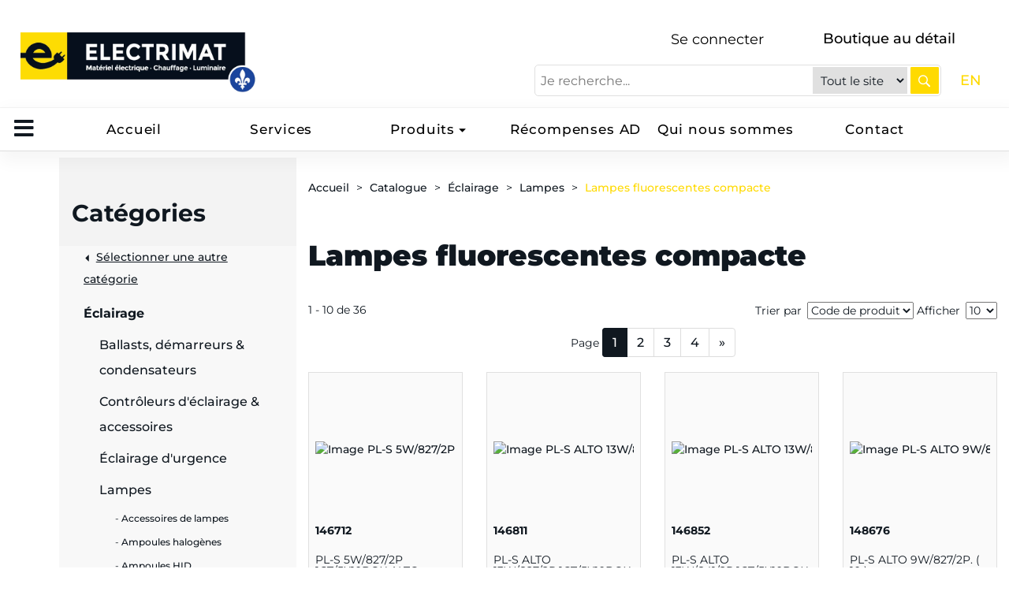

--- FILE ---
content_type: text/html; charset=utf-8
request_url: https://electrimat.com/fr/Catalog?attid=_65W0LS8WC
body_size: 22042
content:


<!DOCTYPE html>
<html lang="fr-CA">

<head>
    <meta charset="utf-8" />
<meta name="viewport" content="width=device-width, initial-scale=1.0">
<meta http-equiv="X-UA-Compatible" content="IE=Edge" />



        <title>Lampes fluorescentes compacte - Electrimat</title>


<link href="/Content/styles?v=Rn45ufwhaN-ThddoYU8bpoPcmTF0aIIrYwY_63rXEsA1" rel="stylesheet"/>


<style type="text/css">@font-face {font-family:Roboto;font-style:normal;font-weight:400;src:url(/cf-fonts/s/roboto/5.0.11/latin/400/normal.woff2);unicode-range:U+0000-00FF,U+0131,U+0152-0153,U+02BB-02BC,U+02C6,U+02DA,U+02DC,U+0304,U+0308,U+0329,U+2000-206F,U+2074,U+20AC,U+2122,U+2191,U+2193,U+2212,U+2215,U+FEFF,U+FFFD;font-display:swap;}@font-face {font-family:Roboto;font-style:normal;font-weight:400;src:url(/cf-fonts/s/roboto/5.0.11/greek-ext/400/normal.woff2);unicode-range:U+1F00-1FFF;font-display:swap;}@font-face {font-family:Roboto;font-style:normal;font-weight:400;src:url(/cf-fonts/s/roboto/5.0.11/latin-ext/400/normal.woff2);unicode-range:U+0100-02AF,U+0304,U+0308,U+0329,U+1E00-1E9F,U+1EF2-1EFF,U+2020,U+20A0-20AB,U+20AD-20CF,U+2113,U+2C60-2C7F,U+A720-A7FF;font-display:swap;}@font-face {font-family:Roboto;font-style:normal;font-weight:400;src:url(/cf-fonts/s/roboto/5.0.11/vietnamese/400/normal.woff2);unicode-range:U+0102-0103,U+0110-0111,U+0128-0129,U+0168-0169,U+01A0-01A1,U+01AF-01B0,U+0300-0301,U+0303-0304,U+0308-0309,U+0323,U+0329,U+1EA0-1EF9,U+20AB;font-display:swap;}@font-face {font-family:Roboto;font-style:normal;font-weight:400;src:url(/cf-fonts/s/roboto/5.0.11/greek/400/normal.woff2);unicode-range:U+0370-03FF;font-display:swap;}@font-face {font-family:Roboto;font-style:normal;font-weight:400;src:url(/cf-fonts/s/roboto/5.0.11/cyrillic-ext/400/normal.woff2);unicode-range:U+0460-052F,U+1C80-1C88,U+20B4,U+2DE0-2DFF,U+A640-A69F,U+FE2E-FE2F;font-display:swap;}@font-face {font-family:Roboto;font-style:normal;font-weight:400;src:url(/cf-fonts/s/roboto/5.0.11/cyrillic/400/normal.woff2);unicode-range:U+0301,U+0400-045F,U+0490-0491,U+04B0-04B1,U+2116;font-display:swap;}@font-face {font-family:Roboto;font-style:italic;font-weight:400;src:url(/cf-fonts/s/roboto/5.0.11/greek-ext/400/italic.woff2);unicode-range:U+1F00-1FFF;font-display:swap;}@font-face {font-family:Roboto;font-style:italic;font-weight:400;src:url(/cf-fonts/s/roboto/5.0.11/cyrillic-ext/400/italic.woff2);unicode-range:U+0460-052F,U+1C80-1C88,U+20B4,U+2DE0-2DFF,U+A640-A69F,U+FE2E-FE2F;font-display:swap;}@font-face {font-family:Roboto;font-style:italic;font-weight:400;src:url(/cf-fonts/s/roboto/5.0.11/cyrillic/400/italic.woff2);unicode-range:U+0301,U+0400-045F,U+0490-0491,U+04B0-04B1,U+2116;font-display:swap;}@font-face {font-family:Roboto;font-style:italic;font-weight:400;src:url(/cf-fonts/s/roboto/5.0.11/vietnamese/400/italic.woff2);unicode-range:U+0102-0103,U+0110-0111,U+0128-0129,U+0168-0169,U+01A0-01A1,U+01AF-01B0,U+0300-0301,U+0303-0304,U+0308-0309,U+0323,U+0329,U+1EA0-1EF9,U+20AB;font-display:swap;}@font-face {font-family:Roboto;font-style:italic;font-weight:400;src:url(/cf-fonts/s/roboto/5.0.11/latin/400/italic.woff2);unicode-range:U+0000-00FF,U+0131,U+0152-0153,U+02BB-02BC,U+02C6,U+02DA,U+02DC,U+0304,U+0308,U+0329,U+2000-206F,U+2074,U+20AC,U+2122,U+2191,U+2193,U+2212,U+2215,U+FEFF,U+FFFD;font-display:swap;}@font-face {font-family:Roboto;font-style:italic;font-weight:400;src:url(/cf-fonts/s/roboto/5.0.11/latin-ext/400/italic.woff2);unicode-range:U+0100-02AF,U+0304,U+0308,U+0329,U+1E00-1E9F,U+1EF2-1EFF,U+2020,U+20A0-20AB,U+20AD-20CF,U+2113,U+2C60-2C7F,U+A720-A7FF;font-display:swap;}@font-face {font-family:Roboto;font-style:italic;font-weight:400;src:url(/cf-fonts/s/roboto/5.0.11/greek/400/italic.woff2);unicode-range:U+0370-03FF;font-display:swap;}@font-face {font-family:Roboto;font-style:normal;font-weight:700;src:url(/cf-fonts/s/roboto/5.0.11/greek-ext/700/normal.woff2);unicode-range:U+1F00-1FFF;font-display:swap;}@font-face {font-family:Roboto;font-style:normal;font-weight:700;src:url(/cf-fonts/s/roboto/5.0.11/cyrillic/700/normal.woff2);unicode-range:U+0301,U+0400-045F,U+0490-0491,U+04B0-04B1,U+2116;font-display:swap;}@font-face {font-family:Roboto;font-style:normal;font-weight:700;src:url(/cf-fonts/s/roboto/5.0.11/vietnamese/700/normal.woff2);unicode-range:U+0102-0103,U+0110-0111,U+0128-0129,U+0168-0169,U+01A0-01A1,U+01AF-01B0,U+0300-0301,U+0303-0304,U+0308-0309,U+0323,U+0329,U+1EA0-1EF9,U+20AB;font-display:swap;}@font-face {font-family:Roboto;font-style:normal;font-weight:700;src:url(/cf-fonts/s/roboto/5.0.11/latin/700/normal.woff2);unicode-range:U+0000-00FF,U+0131,U+0152-0153,U+02BB-02BC,U+02C6,U+02DA,U+02DC,U+0304,U+0308,U+0329,U+2000-206F,U+2074,U+20AC,U+2122,U+2191,U+2193,U+2212,U+2215,U+FEFF,U+FFFD;font-display:swap;}@font-face {font-family:Roboto;font-style:normal;font-weight:700;src:url(/cf-fonts/s/roboto/5.0.11/latin-ext/700/normal.woff2);unicode-range:U+0100-02AF,U+0304,U+0308,U+0329,U+1E00-1E9F,U+1EF2-1EFF,U+2020,U+20A0-20AB,U+20AD-20CF,U+2113,U+2C60-2C7F,U+A720-A7FF;font-display:swap;}@font-face {font-family:Roboto;font-style:normal;font-weight:700;src:url(/cf-fonts/s/roboto/5.0.11/cyrillic-ext/700/normal.woff2);unicode-range:U+0460-052F,U+1C80-1C88,U+20B4,U+2DE0-2DFF,U+A640-A69F,U+FE2E-FE2F;font-display:swap;}@font-face {font-family:Roboto;font-style:normal;font-weight:700;src:url(/cf-fonts/s/roboto/5.0.11/greek/700/normal.woff2);unicode-range:U+0370-03FF;font-display:swap;}@font-face {font-family:Roboto;font-style:italic;font-weight:700;src:url(/cf-fonts/s/roboto/5.0.11/cyrillic-ext/700/italic.woff2);unicode-range:U+0460-052F,U+1C80-1C88,U+20B4,U+2DE0-2DFF,U+A640-A69F,U+FE2E-FE2F;font-display:swap;}@font-face {font-family:Roboto;font-style:italic;font-weight:700;src:url(/cf-fonts/s/roboto/5.0.11/latin/700/italic.woff2);unicode-range:U+0000-00FF,U+0131,U+0152-0153,U+02BB-02BC,U+02C6,U+02DA,U+02DC,U+0304,U+0308,U+0329,U+2000-206F,U+2074,U+20AC,U+2122,U+2191,U+2193,U+2212,U+2215,U+FEFF,U+FFFD;font-display:swap;}@font-face {font-family:Roboto;font-style:italic;font-weight:700;src:url(/cf-fonts/s/roboto/5.0.11/greek-ext/700/italic.woff2);unicode-range:U+1F00-1FFF;font-display:swap;}@font-face {font-family:Roboto;font-style:italic;font-weight:700;src:url(/cf-fonts/s/roboto/5.0.11/vietnamese/700/italic.woff2);unicode-range:U+0102-0103,U+0110-0111,U+0128-0129,U+0168-0169,U+01A0-01A1,U+01AF-01B0,U+0300-0301,U+0303-0304,U+0308-0309,U+0323,U+0329,U+1EA0-1EF9,U+20AB;font-display:swap;}@font-face {font-family:Roboto;font-style:italic;font-weight:700;src:url(/cf-fonts/s/roboto/5.0.11/cyrillic/700/italic.woff2);unicode-range:U+0301,U+0400-045F,U+0490-0491,U+04B0-04B1,U+2116;font-display:swap;}@font-face {font-family:Roboto;font-style:italic;font-weight:700;src:url(/cf-fonts/s/roboto/5.0.11/greek/700/italic.woff2);unicode-range:U+0370-03FF;font-display:swap;}@font-face {font-family:Roboto;font-style:italic;font-weight:700;src:url(/cf-fonts/s/roboto/5.0.11/latin-ext/700/italic.woff2);unicode-range:U+0100-02AF,U+0304,U+0308,U+0329,U+1E00-1E9F,U+1EF2-1EFF,U+2020,U+20A0-20AB,U+20AD-20CF,U+2113,U+2C60-2C7F,U+A720-A7FF;font-display:swap;}@font-face {font-family:Roboto;font-style:normal;font-weight:900;src:url(/cf-fonts/s/roboto/5.0.11/cyrillic/900/normal.woff2);unicode-range:U+0301,U+0400-045F,U+0490-0491,U+04B0-04B1,U+2116;font-display:swap;}@font-face {font-family:Roboto;font-style:normal;font-weight:900;src:url(/cf-fonts/s/roboto/5.0.11/latin/900/normal.woff2);unicode-range:U+0000-00FF,U+0131,U+0152-0153,U+02BB-02BC,U+02C6,U+02DA,U+02DC,U+0304,U+0308,U+0329,U+2000-206F,U+2074,U+20AC,U+2122,U+2191,U+2193,U+2212,U+2215,U+FEFF,U+FFFD;font-display:swap;}@font-face {font-family:Roboto;font-style:normal;font-weight:900;src:url(/cf-fonts/s/roboto/5.0.11/latin-ext/900/normal.woff2);unicode-range:U+0100-02AF,U+0304,U+0308,U+0329,U+1E00-1E9F,U+1EF2-1EFF,U+2020,U+20A0-20AB,U+20AD-20CF,U+2113,U+2C60-2C7F,U+A720-A7FF;font-display:swap;}@font-face {font-family:Roboto;font-style:normal;font-weight:900;src:url(/cf-fonts/s/roboto/5.0.11/vietnamese/900/normal.woff2);unicode-range:U+0102-0103,U+0110-0111,U+0128-0129,U+0168-0169,U+01A0-01A1,U+01AF-01B0,U+0300-0301,U+0303-0304,U+0308-0309,U+0323,U+0329,U+1EA0-1EF9,U+20AB;font-display:swap;}@font-face {font-family:Roboto;font-style:normal;font-weight:900;src:url(/cf-fonts/s/roboto/5.0.11/greek-ext/900/normal.woff2);unicode-range:U+1F00-1FFF;font-display:swap;}@font-face {font-family:Roboto;font-style:normal;font-weight:900;src:url(/cf-fonts/s/roboto/5.0.11/greek/900/normal.woff2);unicode-range:U+0370-03FF;font-display:swap;}@font-face {font-family:Roboto;font-style:normal;font-weight:900;src:url(/cf-fonts/s/roboto/5.0.11/cyrillic-ext/900/normal.woff2);unicode-range:U+0460-052F,U+1C80-1C88,U+20B4,U+2DE0-2DFF,U+A640-A69F,U+FE2E-FE2F;font-display:swap;}@font-face {font-family:Roboto;font-style:italic;font-weight:900;src:url(/cf-fonts/s/roboto/5.0.11/vietnamese/900/italic.woff2);unicode-range:U+0102-0103,U+0110-0111,U+0128-0129,U+0168-0169,U+01A0-01A1,U+01AF-01B0,U+0300-0301,U+0303-0304,U+0308-0309,U+0323,U+0329,U+1EA0-1EF9,U+20AB;font-display:swap;}@font-face {font-family:Roboto;font-style:italic;font-weight:900;src:url(/cf-fonts/s/roboto/5.0.11/greek/900/italic.woff2);unicode-range:U+0370-03FF;font-display:swap;}@font-face {font-family:Roboto;font-style:italic;font-weight:900;src:url(/cf-fonts/s/roboto/5.0.11/greek-ext/900/italic.woff2);unicode-range:U+1F00-1FFF;font-display:swap;}@font-face {font-family:Roboto;font-style:italic;font-weight:900;src:url(/cf-fonts/s/roboto/5.0.11/latin/900/italic.woff2);unicode-range:U+0000-00FF,U+0131,U+0152-0153,U+02BB-02BC,U+02C6,U+02DA,U+02DC,U+0304,U+0308,U+0329,U+2000-206F,U+2074,U+20AC,U+2122,U+2191,U+2193,U+2212,U+2215,U+FEFF,U+FFFD;font-display:swap;}@font-face {font-family:Roboto;font-style:italic;font-weight:900;src:url(/cf-fonts/s/roboto/5.0.11/cyrillic-ext/900/italic.woff2);unicode-range:U+0460-052F,U+1C80-1C88,U+20B4,U+2DE0-2DFF,U+A640-A69F,U+FE2E-FE2F;font-display:swap;}@font-face {font-family:Roboto;font-style:italic;font-weight:900;src:url(/cf-fonts/s/roboto/5.0.11/latin-ext/900/italic.woff2);unicode-range:U+0100-02AF,U+0304,U+0308,U+0329,U+1E00-1E9F,U+1EF2-1EFF,U+2020,U+20A0-20AB,U+20AD-20CF,U+2113,U+2C60-2C7F,U+A720-A7FF;font-display:swap;}@font-face {font-family:Roboto;font-style:italic;font-weight:900;src:url(/cf-fonts/s/roboto/5.0.11/cyrillic/900/italic.woff2);unicode-range:U+0301,U+0400-045F,U+0490-0491,U+04B0-04B1,U+2116;font-display:swap;}</style>
<style type="text/css">@font-face {font-family:Montserrat;font-style:normal;font-weight:400;src:url(/cf-fonts/v/montserrat/5.0.16/vietnamese/wght/normal.woff2);unicode-range:U+0102-0103,U+0110-0111,U+0128-0129,U+0168-0169,U+01A0-01A1,U+01AF-01B0,U+0300-0301,U+0303-0304,U+0308-0309,U+0323,U+0329,U+1EA0-1EF9,U+20AB;font-display:swap;}@font-face {font-family:Montserrat;font-style:normal;font-weight:400;src:url(/cf-fonts/v/montserrat/5.0.16/latin/wght/normal.woff2);unicode-range:U+0000-00FF,U+0131,U+0152-0153,U+02BB-02BC,U+02C6,U+02DA,U+02DC,U+0304,U+0308,U+0329,U+2000-206F,U+2074,U+20AC,U+2122,U+2191,U+2193,U+2212,U+2215,U+FEFF,U+FFFD;font-display:swap;}@font-face {font-family:Montserrat;font-style:normal;font-weight:400;src:url(/cf-fonts/v/montserrat/5.0.16/cyrillic/wght/normal.woff2);unicode-range:U+0301,U+0400-045F,U+0490-0491,U+04B0-04B1,U+2116;font-display:swap;}@font-face {font-family:Montserrat;font-style:normal;font-weight:400;src:url(/cf-fonts/v/montserrat/5.0.16/latin-ext/wght/normal.woff2);unicode-range:U+0100-02AF,U+0304,U+0308,U+0329,U+1E00-1E9F,U+1EF2-1EFF,U+2020,U+20A0-20AB,U+20AD-20CF,U+2113,U+2C60-2C7F,U+A720-A7FF;font-display:swap;}@font-face {font-family:Montserrat;font-style:normal;font-weight:400;src:url(/cf-fonts/v/montserrat/5.0.16/cyrillic-ext/wght/normal.woff2);unicode-range:U+0460-052F,U+1C80-1C88,U+20B4,U+2DE0-2DFF,U+A640-A69F,U+FE2E-FE2F;font-display:swap;}@font-face {font-family:Montserrat;font-style:normal;font-weight:500;src:url(/cf-fonts/v/montserrat/5.0.16/cyrillic/wght/normal.woff2);unicode-range:U+0301,U+0400-045F,U+0490-0491,U+04B0-04B1,U+2116;font-display:swap;}@font-face {font-family:Montserrat;font-style:normal;font-weight:500;src:url(/cf-fonts/v/montserrat/5.0.16/cyrillic-ext/wght/normal.woff2);unicode-range:U+0460-052F,U+1C80-1C88,U+20B4,U+2DE0-2DFF,U+A640-A69F,U+FE2E-FE2F;font-display:swap;}@font-face {font-family:Montserrat;font-style:normal;font-weight:500;src:url(/cf-fonts/v/montserrat/5.0.16/latin/wght/normal.woff2);unicode-range:U+0000-00FF,U+0131,U+0152-0153,U+02BB-02BC,U+02C6,U+02DA,U+02DC,U+0304,U+0308,U+0329,U+2000-206F,U+2074,U+20AC,U+2122,U+2191,U+2193,U+2212,U+2215,U+FEFF,U+FFFD;font-display:swap;}@font-face {font-family:Montserrat;font-style:normal;font-weight:500;src:url(/cf-fonts/v/montserrat/5.0.16/latin-ext/wght/normal.woff2);unicode-range:U+0100-02AF,U+0304,U+0308,U+0329,U+1E00-1E9F,U+1EF2-1EFF,U+2020,U+20A0-20AB,U+20AD-20CF,U+2113,U+2C60-2C7F,U+A720-A7FF;font-display:swap;}@font-face {font-family:Montserrat;font-style:normal;font-weight:500;src:url(/cf-fonts/v/montserrat/5.0.16/vietnamese/wght/normal.woff2);unicode-range:U+0102-0103,U+0110-0111,U+0128-0129,U+0168-0169,U+01A0-01A1,U+01AF-01B0,U+0300-0301,U+0303-0304,U+0308-0309,U+0323,U+0329,U+1EA0-1EF9,U+20AB;font-display:swap;}@font-face {font-family:Montserrat;font-style:normal;font-weight:600;src:url(/cf-fonts/v/montserrat/5.0.16/cyrillic/wght/normal.woff2);unicode-range:U+0301,U+0400-045F,U+0490-0491,U+04B0-04B1,U+2116;font-display:swap;}@font-face {font-family:Montserrat;font-style:normal;font-weight:600;src:url(/cf-fonts/v/montserrat/5.0.16/cyrillic-ext/wght/normal.woff2);unicode-range:U+0460-052F,U+1C80-1C88,U+20B4,U+2DE0-2DFF,U+A640-A69F,U+FE2E-FE2F;font-display:swap;}@font-face {font-family:Montserrat;font-style:normal;font-weight:600;src:url(/cf-fonts/v/montserrat/5.0.16/latin/wght/normal.woff2);unicode-range:U+0000-00FF,U+0131,U+0152-0153,U+02BB-02BC,U+02C6,U+02DA,U+02DC,U+0304,U+0308,U+0329,U+2000-206F,U+2074,U+20AC,U+2122,U+2191,U+2193,U+2212,U+2215,U+FEFF,U+FFFD;font-display:swap;}@font-face {font-family:Montserrat;font-style:normal;font-weight:600;src:url(/cf-fonts/v/montserrat/5.0.16/latin-ext/wght/normal.woff2);unicode-range:U+0100-02AF,U+0304,U+0308,U+0329,U+1E00-1E9F,U+1EF2-1EFF,U+2020,U+20A0-20AB,U+20AD-20CF,U+2113,U+2C60-2C7F,U+A720-A7FF;font-display:swap;}@font-face {font-family:Montserrat;font-style:normal;font-weight:600;src:url(/cf-fonts/v/montserrat/5.0.16/vietnamese/wght/normal.woff2);unicode-range:U+0102-0103,U+0110-0111,U+0128-0129,U+0168-0169,U+01A0-01A1,U+01AF-01B0,U+0300-0301,U+0303-0304,U+0308-0309,U+0323,U+0329,U+1EA0-1EF9,U+20AB;font-display:swap;}@font-face {font-family:Montserrat;font-style:normal;font-weight:700;src:url(/cf-fonts/v/montserrat/5.0.16/vietnamese/wght/normal.woff2);unicode-range:U+0102-0103,U+0110-0111,U+0128-0129,U+0168-0169,U+01A0-01A1,U+01AF-01B0,U+0300-0301,U+0303-0304,U+0308-0309,U+0323,U+0329,U+1EA0-1EF9,U+20AB;font-display:swap;}@font-face {font-family:Montserrat;font-style:normal;font-weight:700;src:url(/cf-fonts/v/montserrat/5.0.16/latin/wght/normal.woff2);unicode-range:U+0000-00FF,U+0131,U+0152-0153,U+02BB-02BC,U+02C6,U+02DA,U+02DC,U+0304,U+0308,U+0329,U+2000-206F,U+2074,U+20AC,U+2122,U+2191,U+2193,U+2212,U+2215,U+FEFF,U+FFFD;font-display:swap;}@font-face {font-family:Montserrat;font-style:normal;font-weight:700;src:url(/cf-fonts/v/montserrat/5.0.16/cyrillic/wght/normal.woff2);unicode-range:U+0301,U+0400-045F,U+0490-0491,U+04B0-04B1,U+2116;font-display:swap;}@font-face {font-family:Montserrat;font-style:normal;font-weight:700;src:url(/cf-fonts/v/montserrat/5.0.16/cyrillic-ext/wght/normal.woff2);unicode-range:U+0460-052F,U+1C80-1C88,U+20B4,U+2DE0-2DFF,U+A640-A69F,U+FE2E-FE2F;font-display:swap;}@font-face {font-family:Montserrat;font-style:normal;font-weight:700;src:url(/cf-fonts/v/montserrat/5.0.16/latin-ext/wght/normal.woff2);unicode-range:U+0100-02AF,U+0304,U+0308,U+0329,U+1E00-1E9F,U+1EF2-1EFF,U+2020,U+20A0-20AB,U+20AD-20CF,U+2113,U+2C60-2C7F,U+A720-A7FF;font-display:swap;}@font-face {font-family:Montserrat;font-style:normal;font-weight:800;src:url(/cf-fonts/v/montserrat/5.0.16/vietnamese/wght/normal.woff2);unicode-range:U+0102-0103,U+0110-0111,U+0128-0129,U+0168-0169,U+01A0-01A1,U+01AF-01B0,U+0300-0301,U+0303-0304,U+0308-0309,U+0323,U+0329,U+1EA0-1EF9,U+20AB;font-display:swap;}@font-face {font-family:Montserrat;font-style:normal;font-weight:800;src:url(/cf-fonts/v/montserrat/5.0.16/cyrillic/wght/normal.woff2);unicode-range:U+0301,U+0400-045F,U+0490-0491,U+04B0-04B1,U+2116;font-display:swap;}@font-face {font-family:Montserrat;font-style:normal;font-weight:800;src:url(/cf-fonts/v/montserrat/5.0.16/cyrillic-ext/wght/normal.woff2);unicode-range:U+0460-052F,U+1C80-1C88,U+20B4,U+2DE0-2DFF,U+A640-A69F,U+FE2E-FE2F;font-display:swap;}@font-face {font-family:Montserrat;font-style:normal;font-weight:800;src:url(/cf-fonts/v/montserrat/5.0.16/latin-ext/wght/normal.woff2);unicode-range:U+0100-02AF,U+0304,U+0308,U+0329,U+1E00-1E9F,U+1EF2-1EFF,U+2020,U+20A0-20AB,U+20AD-20CF,U+2113,U+2C60-2C7F,U+A720-A7FF;font-display:swap;}@font-face {font-family:Montserrat;font-style:normal;font-weight:800;src:url(/cf-fonts/v/montserrat/5.0.16/latin/wght/normal.woff2);unicode-range:U+0000-00FF,U+0131,U+0152-0153,U+02BB-02BC,U+02C6,U+02DA,U+02DC,U+0304,U+0308,U+0329,U+2000-206F,U+2074,U+20AC,U+2122,U+2191,U+2193,U+2212,U+2215,U+FEFF,U+FFFD;font-display:swap;}@font-face {font-family:Montserrat;font-style:normal;font-weight:900;src:url(/cf-fonts/v/montserrat/5.0.16/latin-ext/wght/normal.woff2);unicode-range:U+0100-02AF,U+0304,U+0308,U+0329,U+1E00-1E9F,U+1EF2-1EFF,U+2020,U+20A0-20AB,U+20AD-20CF,U+2113,U+2C60-2C7F,U+A720-A7FF;font-display:swap;}@font-face {font-family:Montserrat;font-style:normal;font-weight:900;src:url(/cf-fonts/v/montserrat/5.0.16/vietnamese/wght/normal.woff2);unicode-range:U+0102-0103,U+0110-0111,U+0128-0129,U+0168-0169,U+01A0-01A1,U+01AF-01B0,U+0300-0301,U+0303-0304,U+0308-0309,U+0323,U+0329,U+1EA0-1EF9,U+20AB;font-display:swap;}@font-face {font-family:Montserrat;font-style:normal;font-weight:900;src:url(/cf-fonts/v/montserrat/5.0.16/cyrillic/wght/normal.woff2);unicode-range:U+0301,U+0400-045F,U+0490-0491,U+04B0-04B1,U+2116;font-display:swap;}@font-face {font-family:Montserrat;font-style:normal;font-weight:900;src:url(/cf-fonts/v/montserrat/5.0.16/latin/wght/normal.woff2);unicode-range:U+0000-00FF,U+0131,U+0152-0153,U+02BB-02BC,U+02C6,U+02DA,U+02DC,U+0304,U+0308,U+0329,U+2000-206F,U+2074,U+20AC,U+2122,U+2191,U+2193,U+2212,U+2215,U+FEFF,U+FFFD;font-display:swap;}@font-face {font-family:Montserrat;font-style:normal;font-weight:900;src:url(/cf-fonts/v/montserrat/5.0.16/cyrillic-ext/wght/normal.woff2);unicode-range:U+0460-052F,U+1C80-1C88,U+20B4,U+2DE0-2DFF,U+A640-A69F,U+FE2E-FE2F;font-display:swap;}@font-face {font-family:Montserrat;font-style:italic;font-weight:400;src:url(/cf-fonts/v/montserrat/5.0.16/latin-ext/wght/italic.woff2);unicode-range:U+0100-02AF,U+0304,U+0308,U+0329,U+1E00-1E9F,U+1EF2-1EFF,U+2020,U+20A0-20AB,U+20AD-20CF,U+2113,U+2C60-2C7F,U+A720-A7FF;font-display:swap;}@font-face {font-family:Montserrat;font-style:italic;font-weight:400;src:url(/cf-fonts/v/montserrat/5.0.16/cyrillic/wght/italic.woff2);unicode-range:U+0301,U+0400-045F,U+0490-0491,U+04B0-04B1,U+2116;font-display:swap;}@font-face {font-family:Montserrat;font-style:italic;font-weight:400;src:url(/cf-fonts/v/montserrat/5.0.16/cyrillic-ext/wght/italic.woff2);unicode-range:U+0460-052F,U+1C80-1C88,U+20B4,U+2DE0-2DFF,U+A640-A69F,U+FE2E-FE2F;font-display:swap;}@font-face {font-family:Montserrat;font-style:italic;font-weight:400;src:url(/cf-fonts/v/montserrat/5.0.16/latin/wght/italic.woff2);unicode-range:U+0000-00FF,U+0131,U+0152-0153,U+02BB-02BC,U+02C6,U+02DA,U+02DC,U+0304,U+0308,U+0329,U+2000-206F,U+2074,U+20AC,U+2122,U+2191,U+2193,U+2212,U+2215,U+FEFF,U+FFFD;font-display:swap;}@font-face {font-family:Montserrat;font-style:italic;font-weight:400;src:url(/cf-fonts/v/montserrat/5.0.16/vietnamese/wght/italic.woff2);unicode-range:U+0102-0103,U+0110-0111,U+0128-0129,U+0168-0169,U+01A0-01A1,U+01AF-01B0,U+0300-0301,U+0303-0304,U+0308-0309,U+0323,U+0329,U+1EA0-1EF9,U+20AB;font-display:swap;}@font-face {font-family:Montserrat;font-style:italic;font-weight:500;src:url(/cf-fonts/v/montserrat/5.0.16/cyrillic-ext/wght/italic.woff2);unicode-range:U+0460-052F,U+1C80-1C88,U+20B4,U+2DE0-2DFF,U+A640-A69F,U+FE2E-FE2F;font-display:swap;}@font-face {font-family:Montserrat;font-style:italic;font-weight:500;src:url(/cf-fonts/v/montserrat/5.0.16/cyrillic/wght/italic.woff2);unicode-range:U+0301,U+0400-045F,U+0490-0491,U+04B0-04B1,U+2116;font-display:swap;}@font-face {font-family:Montserrat;font-style:italic;font-weight:500;src:url(/cf-fonts/v/montserrat/5.0.16/vietnamese/wght/italic.woff2);unicode-range:U+0102-0103,U+0110-0111,U+0128-0129,U+0168-0169,U+01A0-01A1,U+01AF-01B0,U+0300-0301,U+0303-0304,U+0308-0309,U+0323,U+0329,U+1EA0-1EF9,U+20AB;font-display:swap;}@font-face {font-family:Montserrat;font-style:italic;font-weight:500;src:url(/cf-fonts/v/montserrat/5.0.16/latin-ext/wght/italic.woff2);unicode-range:U+0100-02AF,U+0304,U+0308,U+0329,U+1E00-1E9F,U+1EF2-1EFF,U+2020,U+20A0-20AB,U+20AD-20CF,U+2113,U+2C60-2C7F,U+A720-A7FF;font-display:swap;}@font-face {font-family:Montserrat;font-style:italic;font-weight:500;src:url(/cf-fonts/v/montserrat/5.0.16/latin/wght/italic.woff2);unicode-range:U+0000-00FF,U+0131,U+0152-0153,U+02BB-02BC,U+02C6,U+02DA,U+02DC,U+0304,U+0308,U+0329,U+2000-206F,U+2074,U+20AC,U+2122,U+2191,U+2193,U+2212,U+2215,U+FEFF,U+FFFD;font-display:swap;}@font-face {font-family:Montserrat;font-style:italic;font-weight:600;src:url(/cf-fonts/v/montserrat/5.0.16/vietnamese/wght/italic.woff2);unicode-range:U+0102-0103,U+0110-0111,U+0128-0129,U+0168-0169,U+01A0-01A1,U+01AF-01B0,U+0300-0301,U+0303-0304,U+0308-0309,U+0323,U+0329,U+1EA0-1EF9,U+20AB;font-display:swap;}@font-face {font-family:Montserrat;font-style:italic;font-weight:600;src:url(/cf-fonts/v/montserrat/5.0.16/cyrillic/wght/italic.woff2);unicode-range:U+0301,U+0400-045F,U+0490-0491,U+04B0-04B1,U+2116;font-display:swap;}@font-face {font-family:Montserrat;font-style:italic;font-weight:600;src:url(/cf-fonts/v/montserrat/5.0.16/latin/wght/italic.woff2);unicode-range:U+0000-00FF,U+0131,U+0152-0153,U+02BB-02BC,U+02C6,U+02DA,U+02DC,U+0304,U+0308,U+0329,U+2000-206F,U+2074,U+20AC,U+2122,U+2191,U+2193,U+2212,U+2215,U+FEFF,U+FFFD;font-display:swap;}@font-face {font-family:Montserrat;font-style:italic;font-weight:600;src:url(/cf-fonts/v/montserrat/5.0.16/latin-ext/wght/italic.woff2);unicode-range:U+0100-02AF,U+0304,U+0308,U+0329,U+1E00-1E9F,U+1EF2-1EFF,U+2020,U+20A0-20AB,U+20AD-20CF,U+2113,U+2C60-2C7F,U+A720-A7FF;font-display:swap;}@font-face {font-family:Montserrat;font-style:italic;font-weight:600;src:url(/cf-fonts/v/montserrat/5.0.16/cyrillic-ext/wght/italic.woff2);unicode-range:U+0460-052F,U+1C80-1C88,U+20B4,U+2DE0-2DFF,U+A640-A69F,U+FE2E-FE2F;font-display:swap;}@font-face {font-family:Montserrat;font-style:italic;font-weight:700;src:url(/cf-fonts/v/montserrat/5.0.16/cyrillic/wght/italic.woff2);unicode-range:U+0301,U+0400-045F,U+0490-0491,U+04B0-04B1,U+2116;font-display:swap;}@font-face {font-family:Montserrat;font-style:italic;font-weight:700;src:url(/cf-fonts/v/montserrat/5.0.16/vietnamese/wght/italic.woff2);unicode-range:U+0102-0103,U+0110-0111,U+0128-0129,U+0168-0169,U+01A0-01A1,U+01AF-01B0,U+0300-0301,U+0303-0304,U+0308-0309,U+0323,U+0329,U+1EA0-1EF9,U+20AB;font-display:swap;}@font-face {font-family:Montserrat;font-style:italic;font-weight:700;src:url(/cf-fonts/v/montserrat/5.0.16/latin-ext/wght/italic.woff2);unicode-range:U+0100-02AF,U+0304,U+0308,U+0329,U+1E00-1E9F,U+1EF2-1EFF,U+2020,U+20A0-20AB,U+20AD-20CF,U+2113,U+2C60-2C7F,U+A720-A7FF;font-display:swap;}@font-face {font-family:Montserrat;font-style:italic;font-weight:700;src:url(/cf-fonts/v/montserrat/5.0.16/cyrillic-ext/wght/italic.woff2);unicode-range:U+0460-052F,U+1C80-1C88,U+20B4,U+2DE0-2DFF,U+A640-A69F,U+FE2E-FE2F;font-display:swap;}@font-face {font-family:Montserrat;font-style:italic;font-weight:700;src:url(/cf-fonts/v/montserrat/5.0.16/latin/wght/italic.woff2);unicode-range:U+0000-00FF,U+0131,U+0152-0153,U+02BB-02BC,U+02C6,U+02DA,U+02DC,U+0304,U+0308,U+0329,U+2000-206F,U+2074,U+20AC,U+2122,U+2191,U+2193,U+2212,U+2215,U+FEFF,U+FFFD;font-display:swap;}@font-face {font-family:Montserrat;font-style:italic;font-weight:800;src:url(/cf-fonts/v/montserrat/5.0.16/latin-ext/wght/italic.woff2);unicode-range:U+0100-02AF,U+0304,U+0308,U+0329,U+1E00-1E9F,U+1EF2-1EFF,U+2020,U+20A0-20AB,U+20AD-20CF,U+2113,U+2C60-2C7F,U+A720-A7FF;font-display:swap;}@font-face {font-family:Montserrat;font-style:italic;font-weight:800;src:url(/cf-fonts/v/montserrat/5.0.16/latin/wght/italic.woff2);unicode-range:U+0000-00FF,U+0131,U+0152-0153,U+02BB-02BC,U+02C6,U+02DA,U+02DC,U+0304,U+0308,U+0329,U+2000-206F,U+2074,U+20AC,U+2122,U+2191,U+2193,U+2212,U+2215,U+FEFF,U+FFFD;font-display:swap;}@font-face {font-family:Montserrat;font-style:italic;font-weight:800;src:url(/cf-fonts/v/montserrat/5.0.16/cyrillic-ext/wght/italic.woff2);unicode-range:U+0460-052F,U+1C80-1C88,U+20B4,U+2DE0-2DFF,U+A640-A69F,U+FE2E-FE2F;font-display:swap;}@font-face {font-family:Montserrat;font-style:italic;font-weight:800;src:url(/cf-fonts/v/montserrat/5.0.16/cyrillic/wght/italic.woff2);unicode-range:U+0301,U+0400-045F,U+0490-0491,U+04B0-04B1,U+2116;font-display:swap;}@font-face {font-family:Montserrat;font-style:italic;font-weight:800;src:url(/cf-fonts/v/montserrat/5.0.16/vietnamese/wght/italic.woff2);unicode-range:U+0102-0103,U+0110-0111,U+0128-0129,U+0168-0169,U+01A0-01A1,U+01AF-01B0,U+0300-0301,U+0303-0304,U+0308-0309,U+0323,U+0329,U+1EA0-1EF9,U+20AB;font-display:swap;}@font-face {font-family:Montserrat;font-style:italic;font-weight:900;src:url(/cf-fonts/v/montserrat/5.0.16/latin-ext/wght/italic.woff2);unicode-range:U+0100-02AF,U+0304,U+0308,U+0329,U+1E00-1E9F,U+1EF2-1EFF,U+2020,U+20A0-20AB,U+20AD-20CF,U+2113,U+2C60-2C7F,U+A720-A7FF;font-display:swap;}@font-face {font-family:Montserrat;font-style:italic;font-weight:900;src:url(/cf-fonts/v/montserrat/5.0.16/vietnamese/wght/italic.woff2);unicode-range:U+0102-0103,U+0110-0111,U+0128-0129,U+0168-0169,U+01A0-01A1,U+01AF-01B0,U+0300-0301,U+0303-0304,U+0308-0309,U+0323,U+0329,U+1EA0-1EF9,U+20AB;font-display:swap;}@font-face {font-family:Montserrat;font-style:italic;font-weight:900;src:url(/cf-fonts/v/montserrat/5.0.16/cyrillic-ext/wght/italic.woff2);unicode-range:U+0460-052F,U+1C80-1C88,U+20B4,U+2DE0-2DFF,U+A640-A69F,U+FE2E-FE2F;font-display:swap;}@font-face {font-family:Montserrat;font-style:italic;font-weight:900;src:url(/cf-fonts/v/montserrat/5.0.16/latin/wght/italic.woff2);unicode-range:U+0000-00FF,U+0131,U+0152-0153,U+02BB-02BC,U+02C6,U+02DA,U+02DC,U+0304,U+0308,U+0329,U+2000-206F,U+2074,U+20AC,U+2122,U+2191,U+2193,U+2212,U+2215,U+FEFF,U+FFFD;font-display:swap;}@font-face {font-family:Montserrat;font-style:italic;font-weight:900;src:url(/cf-fonts/v/montserrat/5.0.16/cyrillic/wght/italic.woff2);unicode-range:U+0301,U+0400-045F,U+0490-0491,U+04B0-04B1,U+2116;font-display:swap;}</style>
<link rel="shortcut icon" type="image/x-icon" href="/favicon.ico" />

    <!-- Google Analytics -->
    <script>
        (function(i, s, o, g, r, a, m)
        {
            i['GoogleAnalyticsObject'] = r; i[r] = i[r] || function()
            {
                (i[r].q = i[r].q || []).push(arguments)
            }, i[r].l = 1 * new Date(); a = s.createElement(o),
            m = s.getElementsByTagName(o)[0]; a.async = 1; a.src = g; m.parentNode.insertBefore(a, m)
        })(window, document, 'script', '//www.google-analytics.com/analytics.js', 'ga');

        ga('create', '270915859', 'auto');
        ga('send', 'pageview');

    </script>
    <!-- End Google Analytics -->



    
    
    
	<link href="/Content/styles/Catalog?v=85k9Y3gVASxUY_XQdkW6WlgyhpDOFZdsQHDwQ_Um6Z81" rel="stylesheet"/>



    <link href="/Content/styles/UserLayout?v=y5J4vZqKHLyCi686r6cKGB0UjD_lbqP6o6aV5kcCE301" rel="stylesheet"/>


    <link href="/Content/styles/UserLayout?v=y5J4vZqKHLyCi686r6cKGB0UjD_lbqP6o6aV5kcCE301" rel="stylesheet"/>



    

    <meta http-equiv="Content-Security-Policy" content="connect-src 'self' https://maps.googleapis.com/ https://www.google-analytics.com" />
<link rel="apple-touch-icon" sizes="180x180" href="/apple-touch-icon.png">
<link rel="icon" type="image/png" sizes="32x32" href="/favicon-32x32.png">
<link rel="icon" type="image/png" sizes="16x16" href="/favicon-16x16.png">
<!--<link rel="manifest" href="/site.webmanifest">-->
<link rel="mask-icon" href="/safari-pinned-tab.svg" color="#ffda00">
<meta name="msapplication-TileColor" content="#da532c">
<meta name="theme-color" content="#ffffff">
<style>
hidden {
  display:none;
}
.body-fluid {
position:relative;
top:12em;
}
.user-layout .col-sidebar {
    position: absolute;
    top: 25px;
     z-index: 9;
    padding-left: 0px !important;
}
.user-layout .col-sidebar:not(.collapsed) {
    top: 25px;
}
footer {
  padding-top: 12rem;
  padding-bottom: 0rem;
}
footer section.info {
    padding-bottom: 0em;
}
.blog-header {
  display: none;
}
.breadcrumbs {
  display:none;
}
.catalog-layout  .user-breadcrumbs {
  display: block;
}
.home-cover-image {
  padding-top: 4rem;
}
#myTabContent ul li strong {
  padding-right:5px;
}
.user-layout .col-sidebar li.active {
    background-color: #ffda00;
}
h1.centered-blue-underline:after{
background-color: #ffda00
}
</style>
</head>
<body>

    <!--[if lt IE 9]>
        <div class="container-fluid text-danger text-center bg-danger">
            <p class="browsehappy">Il semble que vous utilisez une <strong>version obsolète d 'Internet Explorer</strong>. Cela peut causer des problèmes avec certaines fonctionnalités du site. Si possible, nous vous conseillons de <a href="http://browsehappy.com/">mettre à jour votre navigateur</a> pour améliorer votre expérience de navigation.</p>
        </div>
    <![endif]-->







<header class="sm" data-spy="affix" data-offset-top="50">
    <nav class="navbar navbar-default navbar-custom">
        <div class="navbar-header">
            <a class="navbar-brand" href="/fr">
                    <img class="nav-image" alt="Accueil" src="/Content/img/layout/Electrimat-logo2.png" />

            </a>
            <button type="button" class="navbar-toggle x collapsed" data-toggle="collapse" data-target="#mainnav" aria-expanded="false">
                <span class="icon-bar"></span>
                <span class="icon-bar"></span>
                <span class="icon-bar"></span>
            </button>
        </div>

        <did class="navbar-other">
            <div id="sitenav" class="collapse navbar-collapse">
                <ul class="nav navbar-nav navbar-left main-sitenav">
                    <li class="d-inline dropdown">
                        <div class="dropdown login-nav">
                                <a id="logIn" href="/fr/Account/Home">Se connecter</a>
                            <ul class="dropdown-menu">
                                
        <li >
            <a href="/fr/Account/Home">Mon compte</a>
        </li>
        <li class="logout-link" >
            <a href="javascript:document.getElementById(&#39;logoutForm&#39;).submit()">D&#233;connexion</a>
        </li>

                            </ul>
                        </div>
                    </li>
                            <li class="d-inline" >
            <a class="" href="https://www.electrimatluminaires.com">Boutique au d&#233;tail</a>
        </li>

                </ul>
            </div>
                <div class="user-hero">
                    <div class="hero-content">
                        <div class="searchbox">
<form action="/fr/Catalog/Search" class="form-inline" method="get">    <input type="text" class="searchbox-input" name="q" placeholder="Je recherche..." />
<select class="hidden-sm hidden-xs" id="cat" name="cat"><option value="">Tout le site</option>
<option value="Vj1°¤‡/m`½">Automatisation &amp; contr&#244;le</option>
<option value="_65W0LS7XT">Bo&#238;tiers &amp; cabinets</option>
<option value="_65W0LS80Y">Chauffage &amp; ventilation</option>
<option value="Vj1°¤‡@$¥µ">Conduits &amp; chemin de c&#226;bles</option>
<option value="_65W0LS7YU">Datacom</option>
<option value="Vj1°¤‡@‡yt">Distribution &#233;lectrique</option>
<option value="_65W0LS7Z4">&#201;clairage</option>
<option value="Vj1°¤‡@¼¢§">Fils &amp; c&#226;bles</option>
<option value="_65W0LS80E">Fixations &amp; quincaillerie</option>
<option value="Vj1°¤‡@7…÷">Interrupteurs &amp; plaques murales</option>
<option value="_65W0LS812">Outillage</option>
<option value="_65W0LS808">Producteurs d&#39;&#233;lectricit&#233; publique</option>
<option value="_65W0LS7YN">Produits chimiques &amp; lubrifiants</option>
<option value="_65W0LS7ZR">Produits de sant&#233; &amp; s&#233;curit&#233;</option>
<option value="_65W0LS80O">Sources d&#39;alimentation &amp; moteur</option>
<option value="Vj1°¤‡@n0g">Terminaison de fils &amp; fournitures</option>
</select>    <button class="btn btn-search">
        <span class="icon-search"></span>
        <span class="text-hide">Rechercher</span>
    </button>
</form></div>
                    </div>
                    <div>
                        <ul class="nav navbar-nav navbar-left main-sitenav">
                            <li class="d-inline">
                                <a class="" href="/fr/Base/ChangeLanguage">EN</a>
                            </li>
                        </ul>
                    </div>
                </div>
        </did>
    </nav>
    <div id="mainnav" class="collapse navbar-collapse">
            <ul id="sub-sitenav" class="primary nav sub-sitenav">
                    <li class="dropdown-item " >
        <a href="/fr/">Accueil</a>
    </li>
    <li class="dropdown-item " >
        <a href="/fr/Page/Services">Services</a>
    </li>
                <li class="dropdown " >
                    <a href="/fr/Catalog/" class="product-menu-link" data-toggle="dropmenu">Produits</a>
                    
<ul class="dropdown-menu">

        <li><a class="fas" href="/fr/Catalog?attid=Vj1%C2%B0%C2%A4%E2%80%A1%2Fm%60%C2%BD">Automatisation &amp; contr&#244;le</a></li>
        <li><a class="fas" href="/fr/Catalog?attid=_65W0LS7XT">Bo&#238;tiers &amp; cabinets</a></li>
        <li><a class="fas" href="/fr/Catalog?attid=_65W0LS80Y">Chauffage &amp; ventilation</a></li>
        <li><a class="fas" href="/fr/Catalog?attid=Vj1%C2%B0%C2%A4%E2%80%A1%40%24%C2%A5%C2%B5">Conduits &amp; chemin de c&#226;bles</a></li>
        <li><a class="fas" href="/fr/Catalog?attid=_65W0LS7YU">Datacom</a></li>
        <li><a class="fas" href="/fr/Catalog?attid=Vj1%C2%B0%C2%A4%E2%80%A1%40%E2%80%A1yt">Distribution &#233;lectrique</a></li>
        <li><a class="fas" href="/fr/Catalog?attid=_65W0LS7Z4">&#201;clairage</a></li>
        <li><a class="fas" href="/fr/Catalog?attid=Vj1%C2%B0%C2%A4%E2%80%A1%40%C2%BC%C2%A2%C2%A7">Fils &amp; c&#226;bles</a></li>
        <li><a class="fas" href="/fr/Catalog?attid=_65W0LS80E">Fixations &amp; quincaillerie</a></li>
        <li><a class="fas" href="/fr/Catalog?attid=Vj1%C2%B0%C2%A4%E2%80%A1%407%E2%80%A6%C3%B7">Interrupteurs &amp; plaques murales</a></li>
        <li><a class="fas" href="/fr/Catalog?attid=_65W0LS812">Outillage</a></li>
        <li><a class="fas" href="/fr/Catalog?attid=_65W0LS808">Producteurs d&#39;&#233;lectricit&#233; publique</a></li>
        <li><a class="fas" href="/fr/Catalog?attid=_65W0LS7YN">Produits chimiques &amp; lubrifiants</a></li>
        <li><a class="fas" href="/fr/Catalog?attid=_65W0LS7ZR">Produits de sant&#233; &amp; s&#233;curit&#233;</a></li>
        <li><a class="fas" href="/fr/Catalog?attid=_65W0LS80O">Sources d&#39;alimentation &amp; moteur</a></li>
        <li><a class="fas" href="/fr/Catalog?attid=Vj1%C2%B0%C2%A4%E2%80%A1%40n0g">Terminaison de fils &amp; fournitures</a></li>
</ul>
                </li>
    <li class="dropdown-item " >
        <a href="/fr/Page/R%C3%A9compenses%20AD">R&#233;compenses AD</a>
    </li>
    <li class="dropdown-item " >
        <a href="/fr/Page/%C3%80%20propos">Qui nous sommes</a>
    </li>
    <li class="dropdown-item " >
        <a href="/fr/Contact">Contact</a>
    </li>

            </ul>
    </div>
    <input type="hidden" id="hidUser">
    <input type="hidden" id="hidUrl" value="http://srviis-01/Heimdall/MidgardService.svc/Soap">
</header>

<header class="xs">
    <div class="navbar navbar-static-top">
        <a class="logo" href="/fr">
                <img alt="Accueil" src="/Content/img/layout/Electrimat-logo2.png" />

        </a>

        <button class="btn btn-primary btn-menu-xs collapsed" data-toggle="collapse" data-target="#menu-xs">
            <span class="icon-menu-hamburger"></span>
            <span class="hidden">Menu</span>
        </button>


        
        <nav id="menu-xs" class="navbar-collapse collapse">
                <div class="searchbox">
<form action="/fr/Catalog/Search" class="form-inline" method="get">    <input type="text" class="searchbox-input" name="q" placeholder="Je recherche..." />
<select class="hidden-sm hidden-xs" id="cat" name="cat"><option value="">Tout le site</option>
<option value="Vj1°¤‡/m`½">Automatisation &amp; contr&#244;le</option>
<option value="_65W0LS7XT">Bo&#238;tiers &amp; cabinets</option>
<option value="_65W0LS80Y">Chauffage &amp; ventilation</option>
<option value="Vj1°¤‡@$¥µ">Conduits &amp; chemin de c&#226;bles</option>
<option value="_65W0LS7YU">Datacom</option>
<option value="Vj1°¤‡@‡yt">Distribution &#233;lectrique</option>
<option value="_65W0LS7Z4">&#201;clairage</option>
<option value="Vj1°¤‡@¼¢§">Fils &amp; c&#226;bles</option>
<option value="_65W0LS80E">Fixations &amp; quincaillerie</option>
<option value="Vj1°¤‡@7…÷">Interrupteurs &amp; plaques murales</option>
<option value="_65W0LS812">Outillage</option>
<option value="_65W0LS808">Producteurs d&#39;&#233;lectricit&#233; publique</option>
<option value="_65W0LS7YN">Produits chimiques &amp; lubrifiants</option>
<option value="_65W0LS7ZR">Produits de sant&#233; &amp; s&#233;curit&#233;</option>
<option value="_65W0LS80O">Sources d&#39;alimentation &amp; moteur</option>
<option value="Vj1°¤‡@n0g">Terminaison de fils &amp; fournitures</option>
</select>    <button class="btn btn-search">
        <span class="icon-search"></span>
        <span class="text-hide">Rechercher</span>
    </button>
</form></div>
            <ul class="nav navbar-nav">
                <li class="login-menu dropdown">
                </li>

                    <li class="dropdown-item " >
        <a href="/fr/">Accueil</a>
    </li>
    <li class="dropdown-item " >
        <a href="/fr/Page/Services">Services</a>
    </li>
                <li class="dropdown " >
                    <a href="/fr/Catalog/" class="product-menu-link" data-toggle="dropmenu">Produits</a>
                    
<ul class="dropdown-menu">

        <li><a class="fas" href="/fr/Catalog?attid=Vj1%C2%B0%C2%A4%E2%80%A1%2Fm%60%C2%BD">Automatisation &amp; contr&#244;le</a></li>
        <li><a class="fas" href="/fr/Catalog?attid=_65W0LS7XT">Bo&#238;tiers &amp; cabinets</a></li>
        <li><a class="fas" href="/fr/Catalog?attid=_65W0LS80Y">Chauffage &amp; ventilation</a></li>
        <li><a class="fas" href="/fr/Catalog?attid=Vj1%C2%B0%C2%A4%E2%80%A1%40%24%C2%A5%C2%B5">Conduits &amp; chemin de c&#226;bles</a></li>
        <li><a class="fas" href="/fr/Catalog?attid=_65W0LS7YU">Datacom</a></li>
        <li><a class="fas" href="/fr/Catalog?attid=Vj1%C2%B0%C2%A4%E2%80%A1%40%E2%80%A1yt">Distribution &#233;lectrique</a></li>
        <li><a class="fas" href="/fr/Catalog?attid=_65W0LS7Z4">&#201;clairage</a></li>
        <li><a class="fas" href="/fr/Catalog?attid=Vj1%C2%B0%C2%A4%E2%80%A1%40%C2%BC%C2%A2%C2%A7">Fils &amp; c&#226;bles</a></li>
        <li><a class="fas" href="/fr/Catalog?attid=_65W0LS80E">Fixations &amp; quincaillerie</a></li>
        <li><a class="fas" href="/fr/Catalog?attid=Vj1%C2%B0%C2%A4%E2%80%A1%407%E2%80%A6%C3%B7">Interrupteurs &amp; plaques murales</a></li>
        <li><a class="fas" href="/fr/Catalog?attid=_65W0LS812">Outillage</a></li>
        <li><a class="fas" href="/fr/Catalog?attid=_65W0LS808">Producteurs d&#39;&#233;lectricit&#233; publique</a></li>
        <li><a class="fas" href="/fr/Catalog?attid=_65W0LS7YN">Produits chimiques &amp; lubrifiants</a></li>
        <li><a class="fas" href="/fr/Catalog?attid=_65W0LS7ZR">Produits de sant&#233; &amp; s&#233;curit&#233;</a></li>
        <li><a class="fas" href="/fr/Catalog?attid=_65W0LS80O">Sources d&#39;alimentation &amp; moteur</a></li>
        <li><a class="fas" href="/fr/Catalog?attid=Vj1%C2%B0%C2%A4%E2%80%A1%40n0g">Terminaison de fils &amp; fournitures</a></li>
</ul>
                </li>
    <li class="dropdown-item " >
        <a href="/fr/Page/R%C3%A9compenses%20AD">R&#233;compenses AD</a>
    </li>
    <li class="dropdown-item " >
        <a href="/fr/Page/%C3%80%20propos">Qui nous sommes</a>
    </li>
    <li class="dropdown-item " >
        <a href="/fr/Contact">Contact</a>
    </li>

                        <li class="d-inline" >
            <a class="" href="https://www.electrimatluminaires.com">Boutique au d&#233;tail</a>
        </li>

            </ul>
            <div class="row">
                <div class="col-xs-6">
                    <a class="btn btn-block btn-default" href="/fr/Base/ChangeLanguage">English</a>
                </div>
            </div>
        </nav>
    </div>
</header>











    



    <div class="body-fluid">
        <div class="body-content container-fluid">

            




<div class="row user-layout">
    <div class="col-sm-3 col-sidebar collapsed">

        

<nav id="user-sidebar">
    <ul class="list-unstyled">
        
    </ul>
</nav>








    </div>

    <div class="col-md-9 col-content">


            <div class="breadcrumbs user-breadcrumbs">
                <ol class="breadcrumb">
                    <li><a href="/fr">Accueil</a></li>
                    <li><a href="/fr/Account/Home">Mes informations</a></li>
                    <li class="active">Lampes fluorescentes compacte</li>
                </ol>
            </div>


        



<div class="row catalog-layout">

    <div class="column-menu col-md-3">





<h2 class="hidden-xs">Cat&#233;gories</h2>
<nav class="catalog-nav-multi navbar-default">
	<div class="navbar-header">
		<button type="button" class="navbar-toggle collapsed" data-toggle="collapse" data-target="#category-nav">
			<span class="sr-only">Navigation</span>
			<span class="icon-bar"></span>
			<span class="icon-bar"></span>
			<span class="icon-bar"></span>
		</button>
		<span class="navbar-brand visible-xs-inline-block">Cat&#233;gories</span>
	</div>
	<div class="collapse navbar-collapse" id="category-nav">
			<div class="pushmenu-holder clearfix pushed">
				<div class="pushmenu-column">
					<ul class="first-level">
							<li class="">
									<a href="#collapse--14241811" data-toggle="collapse"><span>Automatisation &amp; contr&#244;le</span></a>
							</li>
							<li class="">
									<a href="#collapse-1297553214" data-toggle="collapse"><span>Bo&#238;tiers &amp; cabinets</span></a>
							</li>
							<li class="">
									<a href="#collapse--409693316" data-toggle="collapse"><span>Chauffage &amp; ventilation</span></a>
							</li>
							<li class="">
									<a href="#collapse--1024076710" data-toggle="collapse"><span>Conduits &amp; chemin de c&#226;bles</span></a>
							</li>
							<li class="">
									<a href="#collapse--1431330140" data-toggle="collapse"><span>Datacom</span></a>
							</li>
							<li class="">
									<a href="#collapse-374727651" data-toggle="collapse"><span>Distribution &#233;lectrique</span></a>
							</li>
							<li class="">
									<a href="#collapse--1572492640" data-toggle="collapse"><span>&#201;clairage</span></a>
							</li>
							<li class="">
									<a href="#collapse--753660131" data-toggle="collapse"><span>Fils &amp; c&#226;bles</span></a>
							</li>
							<li class="">
									<a href="#collapse-1915905512" data-toggle="collapse"><span>Fixations &amp; quincaillerie</span></a>
							</li>
							<li class="">
									<a href="#collapse--1949573977" data-toggle="collapse"><span>Interrupteurs &amp; plaques murales</span></a>
							</li>
							<li class="">
									<a href="#collapse--1787560588" data-toggle="collapse"><span>Outillage</span></a>
							</li>
							<li class="">
									<a href="#collapse--268530815" data-toggle="collapse"><span>Producteurs d&#39;&#233;lectricit&#233; publique</span></a>
							</li>
							<li class="">
									<a href="#collapse--1478384307" data-toggle="collapse"><span>Produits chimiques &amp; lubrifiants</span></a>
							</li>
							<li class="">
									<a href="#collapse-134753802" data-toggle="collapse"><span>Produits de sant&#233; &amp; s&#233;curit&#233;</span></a>
							</li>
							<li class="">
									<a href="#collapse-1109336458" data-toggle="collapse"><span>Sources d&#39;alimentation &amp; moteur</span></a>
							</li>
							<li class="">
									<a href="#collapse--1522965311" data-toggle="collapse"><span>Terminaison de fils &amp; fournitures</span></a>
							</li>
					</ul>
				</div>



				<div class="pushmenu-column">
					<div class="second-levels">
							<ul data-pushmenu="in" class="collapse " id="collapse--14241811">
								<li class="backLink">
									<a href="#collapse--14241811" data-toggle="collapse" data-pushmenu="out">S&#233;lectionner une autre cat&#233;gorie</a>
								</li>

								<li class="title">
									<a>Automatisation &amp; contr&#244;le</a>
								</li>

								<li>
									<ul>
												<li class="">
				<a href="#collapse2" class="collapsed" data-toggle="collapse"><span>Alarmes &amp; signalisation</span></a>
				<ul class="collapse " id="collapse2">
							<li class="">
				<a href="/fr/Catalog?attid=_65W0LS8W7" class=""><span>Kits de sonnettes &amp; carillon</span></a>
		</li>
		<li class="">
				<a href="/fr/Catalog?attid=_65W0LS8W8" class=""><span>Klaxons &amp; sir&#232;nes</span></a>
		</li>
		<li class="">
				<a href="/fr/Catalog?attid=_65W0LS8WV" class=""><span>Ouvre-porte</span></a>
		</li>
		<li class="">
				<a href="/fr/Catalog?attid=_65W0LS8YV" class=""><span>Transformateurs de signalisation</span></a>
		</li>

				</ul>
		</li>
		<li class="">
				<a href="#collapse3" class="collapsed" data-toggle="collapse"><span>Capteurs et interrupteurs</span></a>
				<ul class="collapse " id="collapse3">
							<li class="">
				<a href="/fr/Catalog?attid=_65W0LS8T6" class=""><span>Capteurs</span></a>
		</li>
		<li class="">
				<a href="/fr/Catalog?attid=_65W0LS8VT" class=""><span>Interrupteurs</span></a>
		</li>

				</ul>
		</li>
		<li class="">
				<a href="#collapse4" class="collapsed" data-toggle="collapse"><span>Commandes d&#39;automatisation &amp; dispositifs connect&#233;s</span></a>
				<ul class="collapse " id="collapse4">
							<li class="">
				<a href="/fr/Catalog?attid=_6P80O3F7J" class=""><span>R&#233;ceptacles pour syst&#232;me de contr&#244;le</span></a>
		</li>

				</ul>
		</li>
		<li class="">
				<a href="#collapse5" class="collapsed" data-toggle="collapse"><span>Commandes de moteurs &amp; accessoires</span></a>
				<ul class="collapse " id="collapse5">
							<li class="">
				<a href="/fr/Catalog?attid=_65W0LS8U9" class=""><span>Contacteurs &amp; d&#233;marreurs</span></a>
		</li>

				</ul>
		</li>
		<li class="">
				<a href="#collapse6" class="collapsed" data-toggle="collapse"><span>Contacteurs &amp; d&#233;marreurs</span></a>
				<ul class="collapse " id="collapse6">
							<li class="">
				<a href="/fr/Catalog?attid=_65W0LS8U8" class=""><span>Contacteurs</span></a>
		</li>

				</ul>
		</li>
		<li class="">
				<a href="#collapse7" class="collapsed" data-toggle="collapse"><span>Dispositifs de connexions</span></a>
				<ul class="collapse " id="collapse7">
							<li class="">
				<a href="/fr/Catalog?attid=_65W0LS8RD" class=""><span>Accessoires pour borniers</span></a>
		</li>
		<li class="">
				<a href="/fr/Catalog?attid=_6P80O2VH6" class=""><span>Borniers &#224; montage sur rail DIN</span></a>
		</li>

				</ul>
		</li>
		<li class="">
				<a href="#collapse8" class="collapsed" data-toggle="collapse"><span>Dispositifs pilotes</span></a>
				<ul class="collapse " id="collapse8">
							<li class="">
				<a href="/fr/Catalog?attid=_65W0LS8S9" class=""><span>Blocs de contact</span></a>
		</li>
		<li class="">
				<a href="/fr/Catalog?attid=_65W0LS8SN" class=""><span>Boutons poussoirs</span></a>
		</li>
		<li class="">
				<a href="/fr/Catalog?attid=_65W0LS8VY" class=""><span>Interrupteurs de s&#233;lection</span></a>
		</li>
		<li class="">
				<a href="/fr/Catalog?attid=_65W0LS8X6" class=""><span>Pi&#232;ces de dispositifs pilotes &amp; accessoires</span></a>
		</li>
		<li class="">
				<a href="/fr/Catalog?attid=_65W0LS8Y8" class=""><span>Stations pendantes</span></a>
		</li>

				</ul>
		</li>
		<li class="">
				<a href="#collapse9" class="collapsed" data-toggle="collapse"><span>Relais &amp; minuteries</span></a>
				<ul class="collapse " id="collapse9">
							<li class="">
				<a href="/fr/Catalog?attid=_65W0LS8WL" class=""><span>Minuteries</span></a>
		</li>
		<li class="">
				<a href="/fr/Catalog?attid=Vj1%C2%B0%C2%A4%E2%80%A1%2Fuq8" class=""><span>Relais</span></a>
		</li>

				</ul>
		</li>
		<li class="">
				<a href="#collapse10" class="collapsed" data-toggle="collapse"><span>S&#233;curit&#233; des machines</span></a>
				<ul class="collapse " id="collapse10">
							<li class="">
				<a href="/fr/Catalog?attid=_66E0NRYOV" class=""><span>Syst&#232;mes d&#39;isolation de s&#233;curit&#233;</span></a>
		</li>

				</ul>
		</li>

									</ul>
								</li>

							</ul>
							<ul data-pushmenu="in" class="collapse " id="collapse-1297553214">
								<li class="backLink">
									<a href="#collapse-1297553214" data-toggle="collapse" data-pushmenu="out">S&#233;lectionner une autre cat&#233;gorie</a>
								</li>

								<li class="title">
									<a>Bo&#238;tiers &amp; cabinets</a>
								</li>

								<li>
									<ul>
												<li class="">
				<a href="#collapse12" class="collapsed" data-toggle="collapse"><span>Bo&#238;tes</span></a>
				<ul class="collapse " id="collapse12">
							<li class="">
				<a href="/fr/Catalog?attid=_65W0LS8SB" class=""><span>Bo&#238;tes m&#233;talliques</span></a>
		</li>
		<li class="">
				<a href="/fr/Catalog?attid=_65W0LS8SC" class=""><span>Bo&#238;tes non-m&#233;talliques</span></a>
		</li>
		<li class="">
				<a href="/fr/Catalog?attid=_65W0LS8SD" class=""><span>Bo&#238;tes r&#233;sistantes aux intemp&#233;ries</span></a>
		</li>

				</ul>
		</li>
		<li class="">
				<a href="#collapse13" class="collapsed" data-toggle="collapse"><span>Cabinets</span></a>
				<ul class="collapse " id="collapse13">
							<li class="">
				<a href="/fr/Catalog?attid=_65W0LS8RS" class=""><span>Armoires de mesurage</span></a>
		</li>
		<li class="">
				<a href="/fr/Catalog?attid=_65W0LS8S7" class=""><span>Bloc de d&#233;rivation pour caniveau</span></a>
		</li>
		<li class="">
				<a href="/fr/Catalog?attid=_65W0LS8SE" class=""><span>Bo&#238;tier de d&#233;rivations</span></a>
		</li>
		<li class="">
				<a href="/fr/Catalog?attid=_65W0LS8SF" class=""><span>Bo&#238;tiers de montage au sol</span></a>
		</li>
		<li class="">
				<a href="/fr/Catalog?attid=_65W0LS8SG" class=""><span>Bo&#238;tiers muraux</span></a>
		</li>
		<li class="">
				<a href="/fr/Catalog?attid=_65W0LS8SP" class=""><span>Cabinet et console</span></a>
		</li>
		<li class="">
				<a href="/fr/Catalog?attid=_65W0LS8T5" class=""><span>Caniveau de d&#233;rivation</span></a>
		</li>
		<li class="">
				<a href="/fr/Catalog?attid=_65W0LS8UO" class=""><span>Couvertures, plaques arri&#232;res et accessoires</span></a>
		</li>
		<li class="">
				<a href="/fr/Catalog?attid=_65W0LS8WW" class=""><span>Panneaux</span></a>
		</li>

				</ul>
		</li>
		<li class="">
				<a href="#collapse14" class="collapsed" data-toggle="collapse"><span>Quincaillerie pour bo&#238;tes &amp; accessoires</span></a>
				<ul class="collapse " id="collapse14">
							<li class="">
				<a href="/fr/Catalog?attid=_65W0LS8RX" class=""><span>Bagues et rallonges</span></a>
		</li>
		<li class="">
				<a href="/fr/Catalog?attid=_65W0LS8SL" class=""><span>Bouchon &#233;tanche</span></a>
		</li>
		<li class="">
				<a href="/fr/Catalog?attid=_65W0LS8V4" class=""><span>Divers mat&#233;riel/mat&#233;riaux</span></a>
		</li>
		<li class="">
				<a href="/fr/Catalog?attid=_65W0LS8V5" class=""><span>Diviseurs &amp; fixations</span></a>
		</li>
		<li class="">
				<a href="/fr/Catalog?attid=_66E0NRYOK" class=""><span>Joints d&#39;&#233;tanch&#233;it&#233;</span></a>
		</li>
		<li class="">
				<a href="/fr/Catalog?attid=_66E0NRYOR" class=""><span>Plaques de couverture</span></a>
		</li>
		<li class="">
				<a href="/fr/Catalog?attid=_65W0LS8Y6" class=""><span>Serrures, loquets &amp; cl&#233;s</span></a>
		</li>
		<li class="">
				<a href="/fr/Catalog?attid=_65W0LS8YA" class=""><span>Supports</span></a>
		</li>

				</ul>
		</li>

									</ul>
								</li>

							</ul>
							<ul data-pushmenu="in" class="collapse " id="collapse--409693316">
								<li class="backLink">
									<a href="#collapse--409693316" data-toggle="collapse" data-pushmenu="out">S&#233;lectionner une autre cat&#233;gorie</a>
								</li>

								<li class="title">
									<a>Chauffage &amp; ventilation</a>
								</li>

								<li>
									<ul>
												<li class="">
				<a href="#collapse16" class="collapsed" data-toggle="collapse"><span>Chauffage &#233;lectrique</span></a>
				<ul class="collapse " id="collapse16">
							<li class="">
				<a href="/fr/Catalog?attid=_6P80O3F7A" class=""><span>Bande chauffante</span></a>
		</li>
		<li class="">
				<a href="/fr/Catalog?attid=_65W0LS8T9" class=""><span>Cartouches/Inserts chauffants</span></a>
		</li>
		<li class="">
				<a href="/fr/Catalog?attid=_65W0LS8TF" class=""><span>Chauffages &#224; air forc&#233;e</span></a>
		</li>
		<li class="">
				<a href="/fr/Catalog?attid=_65W0LS8TG" class=""><span>Chauffages rayonnants</span></a>
		</li>
		<li class="">
				<a href="/fr/Catalog?attid=_65W0LS8TH" class=""><span>Chauffages sp&#233;cialis&#233;s</span></a>
		</li>
		<li class="">
				<a href="/fr/Catalog?attid=_65W0LS8TI" class=""><span>Chauffe-serviettes</span></a>
		</li>
		<li class="">
				<a href="/fr/Catalog?attid=_65W0LS8UB" class=""><span>Convecteurs chauffants</span></a>
		</li>
		<li class="">
				<a href="/fr/Catalog?attid=_65W0LS8X1" class=""><span>Pi&#232;ces &amp; accessoires de chauffage</span></a>
		</li>

				</ul>
		</li>
		<li class="">
				<a href="#collapse17" class="collapsed" data-toggle="collapse"><span>Conduits &amp; ventilation</span></a>
				<ul class="collapse " id="collapse17">
							<li class="">
				<a href="/fr/Catalog?attid=_65W0LS8XT" class=""><span>Raccords de conduits</span></a>
		</li>

				</ul>
		</li>
		<li class="">
				<a href="#collapse18" class="collapsed" data-toggle="collapse"><span>Contr&#244;les &amp; thermostats</span></a>
				<ul class="collapse " id="collapse18">
							<li class="">
				<a href="/fr/Catalog?attid=_65W0LS8RH" class=""><span>Accessoires pour thermostats</span></a>
		</li>
		<li class="">
				<a href="/fr/Catalog?attid=_66E0NRYOD" class=""><span>Commandes &amp; interrupteurs pour ventilateurs</span></a>
		</li>
		<li class="">
				<a href="/fr/Catalog?attid=_65W0LS8YN" class=""><span>Thermostats non-programmables</span></a>
		</li>
		<li class="">
				<a href="/fr/Catalog?attid=_65W0LS8YO" class=""><span>Thermostats programmables</span></a>
		</li>

				</ul>
		</li>
		<li class="">
				<a href="#collapse19" class="collapsed" data-toggle="collapse"><span>&#201;vacuation &amp; ventilation</span></a>
				<ul class="collapse " id="collapse19">
							<li class="">
				<a href="/fr/Catalog?attid=_66E0NRYOC" class=""><span>Accessoires de ventilateurs</span></a>
		</li>
		<li class="">
				<a href="/fr/Catalog?attid=_66E0NRYOI" class=""><span>Hottes de cuisine</span></a>
		</li>
		<li class="">
				<a href="/fr/Catalog?attid=_65W0LS8Z0" class=""><span>Ventilateurs de salle de bain</span></a>
		</li>

				</ul>
		</li>
		<li class="">
				<a href="#collapse20" class="collapsed" data-toggle="collapse"><span>Ventilateurs</span></a>
				<ul class="collapse " id="collapse20">
							<li class="">
				<a href="/fr/Catalog?attid=_66E0NRYOQ" class=""><span>Pi&#232;ces &amp; accessoires pour ventilateurs</span></a>
		</li>
		<li class="">
				<a href="/fr/Catalog?attid=_66E0NRYOU" class=""><span>Souffleurs, moteurs &amp; accessoires</span></a>
		</li>
		<li class="">
				<a href="/fr/Catalog?attid=_66E0NRYOW" class=""><span>Ventilateurs de plafond</span></a>
		</li>

				</ul>
		</li>

									</ul>
								</li>

							</ul>
							<ul data-pushmenu="in" class="collapse " id="collapse--1024076710">
								<li class="backLink">
									<a href="#collapse--1024076710" data-toggle="collapse" data-pushmenu="out">S&#233;lectionner une autre cat&#233;gorie</a>
								</li>

								<li class="title">
									<a>Conduits &amp; chemin de c&#226;bles</a>
								</li>

								<li>
									<ul>
												<li class="">
				<a href="#collapse22" class="collapsed" data-toggle="collapse"><span>Chemins de c&#226;bles &amp; accessoires</span></a>
				<ul class="collapse " id="collapse22">
							<li class="">
				<a href="/fr/Catalog?attid=U%E2%80%A1p7%C2%BCez%C3%B7%C2%BF%60" class=""><span>Chemin de c&#226;ble</span></a>
		</li>
		<li class="">
				<a href="/fr/Catalog?attid=_65W0LS8TJ" class=""><span>Chemin de c&#226;ble &#224; &#233;chelle</span></a>
		</li>
		<li class="">
				<a href="/fr/Catalog?attid=_65W0LS8XR" class=""><span>Raccords de chemin de c&#226;bles &amp; accessoires</span></a>
		</li>

				</ul>
		</li>
		<li class="">
				<a href="#collapse23" class="collapsed" data-toggle="collapse"><span>Colliers de serrage, crochets &amp; supports</span></a>
				<ul class="collapse " id="collapse23">
							<li class="">
				<a href="/fr/Catalog?attid=_65W0LS8UP" class=""><span>Crochets</span></a>
		</li>
		<li class="">
				<a href="/fr/Catalog?attid=_65W0LS8VA" class=""><span>Ensemble de r&#233;paration de conduit</span></a>
		</li>
		<li class="">
				<a href="/fr/Catalog?attid=_66E0NRYOE" class=""><span>Entretoises de conduits</span></a>
		</li>
		<li class="">
				<a href="/fr/Catalog?attid=_65W0LS8XB" class=""><span>Pinces &#224; &quot;Beam&quot;</span></a>
		</li>
		<li class="">
				<a href="/fr/Catalog?attid=_65W0LS8XD" class=""><span>Pinces et clips de conduit</span></a>
		</li>
		<li class="">
				<a href="/fr/Catalog?attid=_65W0LS8Y3" class=""><span>Sangles</span></a>
		</li>
		<li class="">
				<a href="/fr/Catalog?attid=_65W0LS8YD" class=""><span>Supports de conduit</span></a>
		</li>

				</ul>
		</li>
		<li class="">
				<a href="#collapse24" class="collapsed" data-toggle="collapse"><span>Conduits &amp; raccords</span></a>
				<ul class="collapse " id="collapse24">
							<li class="">
				<a href="/fr/Catalog?attid=_65W0LS8TV" class=""><span>Conduit m&#233;tallique &amp; raccords</span></a>
		</li>
		<li class="">
				<a href="/fr/Catalog?attid=Vj1%C2%B0%C2%A4%E2%80%A1%40%7D%C2%B86" class=""><span>Conduit non m&#233;tallique &amp; raccords</span></a>
		</li>
		<li class="">
				<a href="/fr/Catalog?attid=_65W0LS8XV" class=""><span>Raccords pour entr&#233;e de service</span></a>
		</li>
		<li class="">
				<a href="/fr/Catalog?attid=_65W0LS8XW" class=""><span>Raccords pour environnement dangereux</span></a>
		</li>

				</ul>
		</li>
		<li class="">
				<a href="#collapse25" class="collapsed" data-toggle="collapse"><span>Conduits de c&#226;blage, raccords &amp; accessoires</span></a>
				<ul class="collapse " id="collapse25">
							<li class="">
				<a href="/fr/Catalog?attid=_65W0LS8TW" class=""><span>Conduits de c&#226;blage</span></a>
		</li>
		<li class="">
				<a href="/fr/Catalog?attid=_65W0LS8XU" class=""><span>Raccords de conduits de c&#226;blage &amp; accessoires</span></a>
		</li>

				</ul>
		</li>
		<li class="">
				<a href="#collapse26" class="collapsed" data-toggle="collapse"><span>Support &amp; accessoires</span></a>
				<ul class="collapse " id="collapse26">
							<li class="">
				<a href="/fr/Catalog?attid=_65W0LS8VB" class=""><span>Entretoises monoface</span></a>
		</li>
		<li class="">
				<a href="/fr/Catalog?attid=_65W0LS8YB" class=""><span>Supports &amp; accessoires</span></a>
		</li>
		<li class="">
				<a href="/fr/Catalog?attid=_65W0LS8YC" class=""><span>Supports &#224; angles</span></a>
		</li>

				</ul>
		</li>

									</ul>
								</li>

							</ul>
							<ul data-pushmenu="in" class="collapse " id="collapse--1431330140">
								<li class="backLink">
									<a href="#collapse--1431330140" data-toggle="collapse" data-pushmenu="out">S&#233;lectionner une autre cat&#233;gorie</a>
								</li>

								<li class="title">
									<a>Datacom</a>
								</li>

								<li>
									<ul>
												<li class="">
				<a href="#collapse28" class="collapsed" data-toggle="collapse"><span>Connectivit&#233; en cuivre</span></a>
				<ul class="collapse " id="collapse28">
							<li class="">
				<a href="/fr/Catalog?attid=_65W0LS8U0" class=""><span>Connecteurs A/V</span></a>
		</li>
		<li class="">
				<a href="/fr/Catalog?attid=_65W0LS8U5" class=""><span>Connecteurs Ethernet &amp; modulaires</span></a>
		</li>

				</ul>
		</li>
		<li class="">
				<a href="#collapse29" class="collapsed" data-toggle="collapse"><span>Plaques &amp; bo&#238;tes</span></a>
				<ul class="collapse " id="collapse29">
							<li class="">
				<a href="/fr/Catalog?attid=_65W0LS8R3" class=""><span>Accessoires</span></a>
		</li>
		<li class="">
				<a href="/fr/Catalog?attid=_6P80O66KQ" class=""><span>Bo&#238;tes de montage en surface</span></a>
		</li>
		<li class="">
				<a href="/fr/Catalog?attid=_6P80O66KR" class=""><span>Sorties murales</span></a>
		</li>

				</ul>
		</li>
		<li class="">
				<a href="#collapse30" class="collapsed" data-toggle="collapse"><span>S&#233;curit&#233;, vid&#233;o &amp; surveillance</span></a>
				<ul class="collapse " id="collapse30">
							<li class="">
				<a href="/fr/Catalog?attid=_65W0LS8S8" class=""><span>Blocs d&#39;alimentation / sources de courant</span></a>
		</li>

				</ul>
		</li>
		<li class="">
				<a href="#collapse31" class="collapsed" data-toggle="collapse"><span>Syst&#232;me de stockage, armoires &amp; gestion de c&#226;bles</span></a>
				<ul class="collapse " id="collapse31">
							<li class="">
				<a href="/fr/Catalog?attid=_6P80O66KO" class=""><span>Accessoires de panneaux de gestion de c&#226;bles</span></a>
		</li>

				</ul>
		</li>

									</ul>
								</li>

							</ul>
							<ul data-pushmenu="in" class="collapse " id="collapse-374727651">
								<li class="backLink">
									<a href="#collapse-374727651" data-toggle="collapse" data-pushmenu="out">S&#233;lectionner une autre cat&#233;gorie</a>
								</li>

								<li class="title">
									<a>Distribution &#233;lectrique</a>
								</li>

								<li>
									<ul>
												<li class="">
				<a href="/fr/Catalog?attid=V%C2%BD9t4%E2%80%A64%E2%80%A6b%C2%A9" class=""><span>Accessoires</span></a>
		</li>
		<li class="">
				<a href="/fr/Catalog?attid=V%C2%BD9t4%E2%80%A65%E2%80%A2%E2%84%A2%E2%80%A1" class=""><span>Accessoires de filerie</span></a>
		</li>
		<li class="">
				<a href="#collapse33" class="collapsed" data-toggle="collapse"><span>Borniers, tarauds &amp; bandes</span></a>
				<ul class="collapse " id="collapse33">
							<li class="">
				<a href="/fr/Catalog?attid=_65W0LS8RC" class=""><span>Accessoires pour borniers</span></a>
		</li>
		<li class="">
				<a href="/fr/Catalog?attid=_65W0LS8S0" class=""><span>Bandes</span></a>
		</li>
		<li class="">
				<a href="/fr/Catalog?attid=_65W0LS8SK" class=""><span>Borniers</span></a>
		</li>

				</ul>
		</li>
		<li class="">
				<a href="/fr/Catalog?attid=V%C2%BD9t4%E2%80%A65%C3%B7%E2%80%A0%24" class=""><span>Contacteurs</span></a>
		</li>
		<li class="">
				<a href="/fr/Catalog?attid=V%C2%BD9t4%E2%80%A654d2" class=""><span>D&#233;marreurs</span></a>
		</li>
		<li class="">
				<a href="#collapse34" class="collapsed" data-toggle="collapse"><span>Disjoncteurs</span></a>
				<ul class="collapse " id="collapse34">
							<li class="">
				<a href="/fr/Catalog?attid=_65W0LS8R8" class=""><span>Accessoires de disjoncteurs</span></a>
		</li>
		<li class="">
				<a href="/fr/Catalog?attid=Vj1%C2%B0%C2%A4%E2%80%A1%40%C2%A5%C2%AB%C2%BC" class=""><span>Disjoncteurs &#224; bo&#238;tier moul&#233;</span></a>
		</li>
		<li class="">
				<a href="/fr/Catalog?attid=_65W0LS8UV" class=""><span>Disjoncteurs miniatures</span></a>
		</li>
		<li class="">
				<a href="/fr/Catalog?attid=_65W0LS8UW" class=""><span>Disjoncteurs r&#233;sidentiels</span></a>
		</li>
		<li class="">
				<a href="/fr/Catalog?attid=_65W0LS8WX" class=""><span>Parasurtenseurs</span></a>
		</li>

				</ul>
		</li>
		<li class="">
				<a href="#collapse35" class="collapsed" data-toggle="collapse"><span>Fusibles</span></a>
				<ul class="collapse " id="collapse35">
							<li class="">
				<a href="/fr/Catalog?attid=_65W0LS8RE" class=""><span>Accessoires pour fusibles</span></a>
		</li>
		<li class="">
				<a href="/fr/Catalog?attid=_66E0NRYOG" class=""><span>Fusibles de cartouches</span></a>
		</li>
		<li class="">
				<a href="/fr/Catalog?attid=Vj1%C2%B0%C2%A4%E2%80%A1%40%C2%B0mc" class=""><span>Fusibles de classe UL</span></a>
		</li>
		<li class="">
				<a href="/fr/Catalog?attid=_65W0LS8VJ" class=""><span>Fusibles de puissance</span></a>
		</li>
		<li class="">
				<a href="/fr/Catalog?attid=_65W0LS8VK" class=""><span>Fusibles &#233;lectriques &amp; portes-fusibles</span></a>
		</li>
		<li class="">
				<a href="/fr/Catalog?attid=_65W0LS8VL" class=""><span>Fusibles en bouchon</span></a>
		</li>
		<li class="">
				<a href="/fr/Catalog?attid=_65W0LS8VM" class=""><span>Fusibles en verre &amp; c&#233;ramique</span></a>
		</li>
		<li class="">
				<a href="/fr/Catalog?attid=_65W0LS8VN" class=""><span>Fusibles limitant le courant</span></a>
		</li>
		<li class="">
				<a href="/fr/Catalog?attid=_66E0NRYOH" class=""><span>Fusibles miniatures/midget</span></a>
		</li>

				</ul>
		</li>
		<li class="">
				<a href="#collapse36" class="collapsed" data-toggle="collapse"><span>Interrupteurs de s&#233;curit&#233; &amp; de d&#233;connexion</span></a>
				<ul class="collapse " id="collapse36">
							<li class="">
				<a href="/fr/Catalog?attid=_65W0LS8R4" class=""><span>Accessoires d&#39;interrupteurs de s&#233;curit&#233;</span></a>
		</li>
		<li class="">
				<a href="/fr/Catalog?attid=_65W0LS8VW" class=""><span>Interrupteurs de s&#233;curit&#233; &#224; fusibles</span></a>
		</li>
		<li class="">
				<a href="/fr/Catalog?attid=_65W0LS8VX" class=""><span>Interrupteurs de s&#233;curit&#233; sans fusible</span></a>
		</li>

				</ul>
		</li>
		<li class="">
				<a href="#collapse37" class="collapsed" data-toggle="collapse"><span>Mesures</span></a>
				<ul class="collapse " id="collapse37">
							<li class="">
				<a href="/fr/Catalog?attid=_65W0LS8WM" class=""><span>Module de prise de compteur</span></a>
		</li>
		<li class="">
				<a href="/fr/Catalog?attid=_65W0LS8X2" class=""><span>Pi&#232;ces &amp; accessoires de compteur</span></a>
		</li>

				</ul>
		</li>
		<li class="">
				<a href="#collapse38" class="collapsed" data-toggle="collapse"><span>Panneaux de distribution commercial</span></a>
				<ul class="collapse " id="collapse38">
							<li class="">
				<a href="/fr/Catalog?attid=_65W0LS8W6" class=""><span>Kits de disjoncteurs principaux</span></a>
		</li>
		<li class="">
				<a href="/fr/Catalog?attid=_65W0LS8X5" class=""><span>Pi&#232;ces &amp; accessoires de tableaux &#233;lectriques</span></a>
		</li>
		<li class="">
				<a href="/fr/Catalog?attid=_65W0LS8YJ" class=""><span>Tableaux &#233;lectriques</span></a>
		</li>

				</ul>
		</li>
		<li class="">
				<a href="#collapse39" class="collapsed" data-toggle="collapse"><span>Panneaux de distribution r&#233;sidentiel</span></a>
				<ul class="collapse " id="collapse39">
							<li class="">
				<a href="/fr/Catalog?attid=_65W0LS8R5" class=""><span>Accessoires de centre de distribution</span></a>
		</li>
		<li class="">
				<a href="/fr/Catalog?attid=_65W0LS8TB" class=""><span>Centres de distribution &#224; disjoncteur principal monophas&#233;</span></a>
		</li>
		<li class="">
				<a href="/fr/Catalog?attid=_65W0LS8TC" class=""><span>Centres de distribution convertibles triphas&#233;s</span></a>
		</li>

				</ul>
		</li>
		<li class="">
				<a href="#collapse40" class="collapsed" data-toggle="collapse"><span>Produits de mise &#224; la terre</span></a>
				<ul class="collapse " id="collapse40">
							<li class="">
				<a href="/fr/Catalog?attid=_65W0LS8U3" class=""><span>Connecteurs de mise &#224; la terre et de liaison</span></a>
		</li>
		<li class="">
				<a href="/fr/Catalog?attid=_65W0LS8U7" class=""><span>Connecteurs tr&#233;ss&#233;s flexibles</span></a>
		</li>
		<li class="">
				<a href="/fr/Catalog?attid=_65W0LS8W2" class=""><span>Jeux de barres</span></a>
		</li>
		<li class="">
				<a href="/fr/Catalog?attid=_65W0LS8X3" class=""><span>Pi&#232;ces &amp; accessoires de mise &#224;&#160;la terre et de liaison</span></a>
		</li>
		<li class="">
				<a href="/fr/Catalog?attid=_65W0LS8XC" class=""><span>Pinces de mise &#224; la terre et de liaison</span></a>
		</li>
		<li class="">
				<a href="/fr/Catalog?attid=_65W0LS8YP" class=""><span>Tige de mise &#224; la terre</span></a>
		</li>

				</ul>
		</li>
		<li class="">
				<a href="#collapse41" class="collapsed" data-toggle="collapse"><span>Puissance temporaire</span></a>
				<ul class="collapse " id="collapse41">
							<li class="">
				<a href="/fr/Catalog?attid=_65W0LS8SA" class=""><span>Bo&#238;te de distribution portable</span></a>
		</li>
		<li class="">
				<a href="/fr/Catalog?attid=_66E0NRYOP" class=""><span>Panneaux de prises de courant non mesur&#233;</span></a>
		</li>

				</ul>
		</li>
		<li class="">
				<a href="/fr/Catalog?attid=V%C2%BD9t4%E2%80%A65cg8" class=""><span>Relais de surcharge</span></a>
		</li>
		<li class="">
				<a href="#collapse42" class="collapsed" data-toggle="collapse"><span>Tableaux de distribution &amp; appareillage</span></a>
				<ul class="collapse " id="collapse42">
							<li class="">
				<a href="/fr/Catalog?attid=_65W0LS8X4" class=""><span>Pi&#232;ces &amp; accessoires de tableaux de distribution</span></a>
		</li>

				</ul>
		</li>
		<li class="">
				<a href="#collapse43" class="collapsed" data-toggle="collapse"><span>Transformateurs</span></a>
				<ul class="collapse " id="collapse43">
							<li class="">
				<a href="/fr/Catalog?attid=_65W0LS8YS" class=""><span>Transformateurs &#224; basse tension</span></a>
		</li>
		<li class="">
				<a href="/fr/Catalog?attid=_65W0LS8YT" class=""><span>Transformateurs de commande</span></a>
		</li>
		<li class="">
				<a href="/fr/Catalog?attid=_65W0LS8YU" class=""><span>Transformateurs de distribution</span></a>
		</li>

				</ul>
		</li>

									</ul>
								</li>

							</ul>
							<ul data-pushmenu="in" class="collapse in" id="collapse--1572492640">
								<li class="backLink">
									<a href="#collapse--1572492640" data-toggle="collapse" data-pushmenu="out">S&#233;lectionner une autre cat&#233;gorie</a>
								</li>

								<li class="title">
									<a>&#201;clairage</a>
								</li>

								<li>
									<ul>
												<li class="">
				<a href="#collapse45" class="collapsed" data-toggle="collapse"><span>Ballasts, d&#233;marreurs &amp; condensateurs</span></a>
				<ul class="collapse " id="collapse45">
							<li class="">
				<a href="/fr/Catalog?attid=_65W0LS8RY" class=""><span>Ballast fluorescents</span></a>
		</li>
		<li class="">
				<a href="/fr/Catalog?attid=_65W0LS8RZ" class=""><span>Ballast HID</span></a>
		</li>
		<li class="">
				<a href="/fr/Catalog?attid=_65W0LS8TT" class=""><span>Condensateurs</span></a>
		</li>
		<li class="">
				<a href="/fr/Catalog?attid=_65W0LS8US" class=""><span>D&#233;marreurs de lampe</span></a>
		</li>
		<li class="">
				<a href="/fr/Catalog?attid=_65W0LS8W5" class=""><span>Kits de ballasts</span></a>
		</li>
		<li class="">
				<a href="/fr/Catalog?attid=_65W0LS8X8" class=""><span>Pilote de Del ( Driver )</span></a>
		</li>

				</ul>
		</li>
		<li class="">
				<a href="#collapse46" class="collapsed" data-toggle="collapse"><span>Contr&#244;leurs d&#39;&#233;clairage &amp; accessoires</span></a>
				<ul class="collapse " id="collapse46">
							<li class="">
				<a href="/fr/Catalog?attid=_65W0LS8T7" class=""><span>Capteurs de mouvements</span></a>
		</li>
		<li class="">
				<a href="/fr/Catalog?attid=_65W0LS8UA" class=""><span>Contr&#244;lleurs de charge</span></a>
		</li>
		<li class="">
				<a href="/fr/Catalog?attid=_65W0LS8VU" class=""><span>Interrupteurs &#224; t&#233;l&#233;commande</span></a>
		</li>
		<li class="">
				<a href="/fr/Catalog?attid=_65W0LS8VV" class=""><span>Interrupteurs de contr&#244;le d&#39;&#233;clairage</span></a>
		</li>
		<li class="">
				<a href="/fr/Catalog?attid=_65W0LS8WN" class=""><span>Modules de gradation</span></a>
		</li>
		<li class="">
				<a href="/fr/Catalog?attid=_66E0NRYOL" class=""><span>Modules de puissance</span></a>
		</li>
		<li class="">
				<a href="/fr/Catalog?attid=_65W0LS8WY" class=""><span>Photod&#233;tecteur</span></a>
		</li>
		<li class="">
				<a href="/fr/Catalog?attid=_65W0LS8WZ" class=""><span>Photor&#233;sistance</span></a>
		</li>
		<li class="">
				<a href="/fr/Catalog?attid=_65W0LS8X0" class=""><span>Pi&#232;ces &amp; accessoires</span></a>
		</li>

				</ul>
		</li>
		<li class="">
				<a href="/fr/Catalog?attid=Vqu%E2%80%A65%E2%80%B0l%C3%97%21%7B" class=""><span>&#201;clairage d&#39;urgence</span></a>
		</li>
		<li class="">
				<a href="#collapse47" class="" data-toggle="collapse"><span>Lampes</span></a>
				<ul class="collapse in" id="collapse47">
							<li class="">
				<a href="/fr/Catalog?attid=_65W0LS8R9" class=""><span>Accessoires de lampes</span></a>
		</li>
		<li class="">
				<a href="/fr/Catalog?attid=_65W0LS8RK" class=""><span>Ampoules halog&#232;nes</span></a>
		</li>
		<li class="">
				<a href="/fr/Catalog?attid=_65W0LS8RL" class=""><span>Ampoules HID</span></a>
		</li>
		<li class="">
				<a href="/fr/Catalog?attid=_65W0LS8RM" class=""><span>Ampoules incandescentes</span></a>
		</li>
		<li class="">
				<a href="/fr/Catalog?attid=_65W0LS8RN" class=""><span>Ampoules LED</span></a>
		</li>
		<li class="">
				<a href="/fr/Catalog?attid=_65W0LS8RO" class=""><span>Ampoules miniatures &amp; automotives</span></a>
		</li>
		<li class="">
				<a href="/fr/Catalog?attid=_65W0LS8WA" class=""><span>Lampes de sp&#233;cialit&#233;</span></a>
		</li>
		<li class="">
				<a href="/fr/Catalog?attid=_65W0LS8WC" class="active"><span>Lampes fluorescentes compacte</span></a>
		</li>
		<li class="">
				<a href="/fr/Catalog?attid=_65W0LS8YX" class=""><span>Tubes fluorescents</span></a>
		</li>

				</ul>
		</li>
		<li class="">
				<a href="#collapse48" class="collapsed" data-toggle="collapse"><span>Lampes de poche &amp; lampes &#224; emplacements multiples</span></a>
				<ul class="collapse " id="collapse48">
							<li class="">
				<a href="/fr/Catalog?attid=_65W0LS8RA" class=""><span>Accessoires de lampes &amp; lampes &#224; emplacements multiples</span></a>
		</li>
		<li class="">
				<a href="/fr/Catalog?attid=_65W0LS8W9" class=""><span>Lampes de poche</span></a>
		</li>
		<li class="">
				<a href="/fr/Catalog?attid=_65W0LS8WB" class=""><span>Lampes de travail</span></a>
		</li>
		<li class="">
				<a href="/fr/Catalog?attid=_65W0LS8WD" class=""><span>Lampes frontales</span></a>
		</li>
		<li class="">
				<a href="/fr/Catalog?attid=_65W0LS8WG" class=""><span>Lumi&#232;res de bande/Lumi&#232;res de corde</span></a>
		</li>
		<li class="">
				<a href="/fr/Catalog?attid=_65W0LS8WH" class=""><span>Luminaires de quai</span></a>
		</li>

				</ul>
		</li>
		<li class="">
				<a href="#collapse49" class="collapsed" data-toggle="collapse"><span>Luminaires</span></a>
				<ul class="collapse " id="collapse49">
							<li class="">
				<a href="/fr/Catalog?attid=_65W0LS8RQ" class=""><span>Appareils d&#39;&#233;clairage ext&#233;rieur</span></a>
		</li>
		<li class="">
				<a href="/fr/Catalog?attid=_65W0LS8RR" class=""><span>Appareils d&#39;&#233;clairage int&#233;rieur</span></a>
		</li>
		<li class="">
				<a href="/fr/Catalog?attid=_65W0LS8TD" class=""><span>Cha&#238;nes suspendues &amp; tiges</span></a>
		</li>
		<li class="">
				<a href="/fr/Catalog?attid=_65W0LS8V7" class=""><span>&#201;clairage d&#39;urgence &amp; Enseigne de Sortie</span></a>
		</li>
		<li class="">
				<a href="/fr/Catalog?attid=_65W0LS8WE" class=""><span>Lentilles de remplacement &amp; grillage de protecteur</span></a>
		</li>
		<li class="">
				<a href="/fr/Catalog?attid=_65W0LS8WI" class=""><span>Luminaires pour endroit dangereux / Luminaires &#233;tanches &#224; la vapeur</span></a>
		</li>

				</ul>
		</li>

									</ul>
								</li>

							</ul>
							<ul data-pushmenu="in" class="collapse " id="collapse--753660131">
								<li class="backLink">
									<a href="#collapse--753660131" data-toggle="collapse" data-pushmenu="out">S&#233;lectionner une autre cat&#233;gorie</a>
								</li>

								<li class="title">
									<a>Fils &amp; c&#226;bles</a>
								</li>

								<li>
									<ul>
												<li class="">
				<a href="#collapse51" class="collapsed" data-toggle="collapse"><span>C&#226;ble arm&#233;</span></a>
				<ul class="collapse " id="collapse51">
							<li class="">
				<a href="/fr/Catalog?attid=_65W0LS8SR" class=""><span>C&#226;bles AC90</span></a>
		</li>
		<li class="">
				<a href="/fr/Catalog?attid=_65W0LS8SS" class=""><span>C&#226;bles ACWU90</span></a>
		</li>
		<li class="">
				<a href="/fr/Catalog?attid=_6P80O2VH9" class=""><span>C&#226;bles d&#39;alarme incendie MC</span></a>
		</li>
		<li class="">
				<a href="/fr/Catalog?attid=_65W0LS8T0" class=""><span>C&#226;bles TECK90</span></a>
		</li>

				</ul>
		</li>
		<li class="">
				<a href="#collapse52" class="collapsed" data-toggle="collapse"><span>C&#226;ble de communication et basse tension</span></a>
				<ul class="collapse " id="collapse52">
							<li class="">
				<a href="/fr/Catalog?attid=_65W0LS8SU" class=""><span>C&#226;bles d&#39;alarme incendie</span></a>
		</li>
		<li class="">
				<a href="/fr/Catalog?attid=_65W0LS8T1" class=""><span>C&#226;bles voix, donn&#233;es &amp; vid&#233;os</span></a>
		</li>
		<li class="">
				<a href="/fr/Catalog?attid=_66E0NRYOF" class=""><span>Fils thermostatiques</span></a>
		</li>

				</ul>
		</li>
		<li class="">
				<a href="#collapse53" class="collapsed" data-toggle="collapse"><span>C&#226;bles d&#39;alimentation flexibles &amp; portables</span></a>
				<ul class="collapse " id="collapse53">
							<li class="">
				<a href="/fr/Catalog?attid=_65W0LS8UF" class=""><span>Cordon SJO / SJOOW / SJEOW 300v</span></a>
		</li>
		<li class="">
				<a href="/fr/Catalog?attid=_65W0LS8UG" class=""><span>Cordon SO / SOW / SOOW</span></a>
		</li>
		<li class="">
				<a href="/fr/Catalog?attid=_65W0LS8UH" class=""><span>Cordon SOOW / SEOOW / STOOW</span></a>
		</li>

				</ul>
		</li>
		<li class="">
				<a href="#collapse54" class="collapsed" data-toggle="collapse"><span>Fils &amp; c&#226;bles de construction en aluminium</span></a>
				<ul class="collapse " id="collapse54">
							<li class="">
				<a href="/fr/Catalog?attid=_65W0LS8SY" class=""><span>C&#226;bles de distribution souterrains</span></a>
		</li>
		<li class="">
				<a href="/fr/Catalog?attid=_65W0LS8SX" class=""><span>C&#226;bles d&#39;entr&#233;e de service souterrain</span></a>
		</li>
		<li class="">
				<a href="/fr/Catalog?attid=_65W0LS8WR" class=""><span>NMD90</span></a>
		</li>
		<li class="">
				<a href="/fr/Catalog?attid=_65W0LS8Y1" class=""><span>RW90 / RWU90</span></a>
		</li>

				</ul>
		</li>
		<li class="">
				<a href="#collapse55" class="collapsed" data-toggle="collapse"><span>Fils &amp; c&#226;bles de construction en cuivre</span></a>
				<ul class="collapse " id="collapse55">
							<li class="">
				<a href="/fr/Catalog?attid=_65W0LS8ST" class=""><span>C&#226;bles chauffants</span></a>
		</li>
		<li class="">
				<a href="/fr/Catalog?attid=_65W0LS8SV" class=""><span>C&#226;bles d&#39;alimentation souterrains UF</span></a>
		</li>
		<li class="">
				<a href="/fr/Catalog?attid=_65W0LS8SW" class=""><span>C&#226;bles d&#39;entr&#233;e de service</span></a>
		</li>
		<li class="">
				<a href="/fr/Catalog?attid=_65W0LS8SZ" class=""><span>C&#226;bles sous gaine non m&#233;tallique</span></a>
		</li>
		<li class="">
				<a href="/fr/Catalog?attid=_65W0LS8VG" class=""><span>Fil de cuivre nu</span></a>
		</li>
		<li class="">
				<a href="/fr/Catalog?attid=Vj1%C2%B0%C2%A4%E2%80%A1%402%C2%AE%C2%B4" class=""><span>NMD90</span></a>
		</li>
		<li class="">
				<a href="/fr/Catalog?attid=_65W0LS8Y2" class=""><span>RW90 / RWU90</span></a>
		</li>
		<li class="">
				<a href="/fr/Catalog?attid=_65W0LS8YI" class=""><span>T90</span></a>
		</li>

				</ul>
		</li>
		<li class="">
				<a href="#collapse56" class="collapsed" data-toggle="collapse"><span>Fils d&#39;appareillage de branchement &amp; haute temp&#233;rature</span></a>
				<ul class="collapse " id="collapse56">
							<li class="">
				<a href="/fr/Catalog?attid=_65W0LS8WO" class=""><span>MTW c&#226;ble d&#39;appareillage</span></a>
		</li>

				</ul>
		</li>
		<li class="">
				<a href="#collapse57" class="collapsed" data-toggle="collapse"><span>Rallonges, d&#233;vidoirs &amp; bo&#238;tes portables</span></a>
				<ul class="collapse " id="collapse57">
							<li class="">
				<a href="/fr/Catalog?attid=_65W0LS8U6" class=""><span>Connecteurs sp&#233;cialis&#233;s</span></a>
		</li>
		<li class="">
				<a href="/fr/Catalog?attid=_65W0LS8UE" class=""><span>Cordon de ralonge int&#233;rieur &amp; ext&#233;rieur</span></a>
		</li>
		<li class="">
				<a href="/fr/Catalog?attid=_65W0LS8UU" class=""><span>D&#233;vidoir de c&#226;bles</span></a>
		</li>
		<li class="">
				<a href="/fr/Catalog?attid=_65W0LS8XX" class=""><span>Rallonges et c&#226;bles de branchement pour appareils</span></a>
		</li>

				</ul>
		</li>

									</ul>
								</li>

							</ul>
							<ul data-pushmenu="in" class="collapse " id="collapse-1915905512">
								<li class="backLink">
									<a href="#collapse-1915905512" data-toggle="collapse" data-pushmenu="out">S&#233;lectionner une autre cat&#233;gorie</a>
								</li>

								<li class="title">
									<a>Fixations &amp; quincaillerie</a>
								</li>

								<li>
									<ul>
												<li class="">
				<a href="#collapse59" class="collapsed" data-toggle="collapse"><span>Cha&#238;nes, c&#226;bles, cordes &amp; accessoires</span></a>
				<ul class="collapse " id="collapse59">
							<li class="">
				<a href="/fr/Catalog?attid=_65W0LS8SQ" class=""><span>Cable Management Accessories</span></a>
		</li>
		<li class="">
				<a href="/fr/Catalog?attid=_65W0LS8VH" class=""><span>Fils d&#39;attache</span></a>
		</li>
		<li class="">
				<a href="/fr/Catalog?attid=_65W0LS8XQ" class=""><span>Raccords &amp; accessoires</span></a>
		</li>

				</ul>
		</li>
		<li class="">
				<a href="#collapse60" class="collapsed" data-toggle="collapse"><span>Fixations</span></a>
				<ul class="collapse " id="collapse60">
							<li class="">
				<a href="/fr/Catalog?attid=_65W0LS8SM" class=""><span>Boulons, vis &amp; goujons</span></a>
		</li>
		<li class="">
				<a href="/fr/Catalog?attid=_65W0LS8V8" class=""><span>&#201;crous &amp; rondelles</span></a>
		</li>

				</ul>
		</li>
		<li class="">
				<a href="#collapse61" class="collapsed" data-toggle="collapse"><span>Fixations diverses</span></a>
				<ul class="collapse " id="collapse61">
							<li class="">
				<a href="/fr/Catalog?attid=_65W0LS8TN" class=""><span>Clips de retenue</span></a>
		</li>

				</ul>
		</li>
		<li class="">
				<a href="#collapse62" class="collapsed" data-toggle="collapse"><span>Kits d&#39;assortiment</span></a>
				<ul class="collapse " id="collapse62">
							<li class="">
				<a href="/fr/Catalog?attid=_65W0LS8RW" class=""><span>Autre kit de quincallerie</span></a>
		</li>

				</ul>
		</li>
		<li class="">
				<a href="#collapse63" class="collapsed" data-toggle="collapse"><span>Quincallerie</span></a>
				<ul class="collapse " id="collapse63">
							<li class="">
				<a href="/fr/Catalog?attid=_65W0LS8RI" class=""><span>Aimants</span></a>
		</li>
		<li class="">
				<a href="/fr/Catalog?attid=_65W0LS8RP" class=""><span>Ancres</span></a>
		</li>
		<li class="">
				<a href="/fr/Catalog?attid=_65W0LS8SO" class=""><span>Bretelles &amp; crochets</span></a>
		</li>
		<li class="">
				<a href="/fr/Catalog?attid=_65W0LS8UK" class=""><span>Coupleurs / attelage</span></a>
		</li>
		<li class="">
				<a href="/fr/Catalog?attid=_65W0LS8W3" class=""><span>Joints d&#39;&#233;tanch&#233;it&#233;</span></a>
		</li>

				</ul>
		</li>

									</ul>
								</li>

							</ul>
							<ul data-pushmenu="in" class="collapse " id="collapse--1949573977">
								<li class="backLink">
									<a href="#collapse--1949573977" data-toggle="collapse" data-pushmenu="out">S&#233;lectionner une autre cat&#233;gorie</a>
								</li>

								<li class="title">
									<a>Interrupteurs &amp; plaques murales</a>
								</li>

								<li>
									<ul>
												<li class="">
				<a href="#collapse65" class="collapsed" data-toggle="collapse"><span>Appareils combin&#233;s</span></a>
				<ul class="collapse " id="collapse65">
							<li class="">
				<a href="/fr/Catalog?attid=_65W0LS8TO" class=""><span>Commutateur &amp; capteur</span></a>
		</li>
		<li class="">
				<a href="/fr/Catalog?attid=_65W0LS8TP" class=""><span>Commutateur &amp; prise &#233;lectrique</span></a>
		</li>
		<li class="">
				<a href="/fr/Catalog?attid=_6P80O3F7D" class=""><span>Commutateur &amp; USB</span></a>
		</li>
		<li class="">
				<a href="/fr/Catalog?attid=_65W0LS8YZ" class=""><span>USB &amp; prise &#233;lectrique</span></a>
		</li>

				</ul>
		</li>
		<li class="">
				<a href="#collapse66" class="collapsed" data-toggle="collapse"><span>Bandes d&#39;alimentation &amp; convertisseurs multi-prises</span></a>
				<ul class="collapse " id="collapse66">
							<li class="">
				<a href="/fr/Catalog?attid=_65W0LS8S1" class=""><span>Bandes d&#39;alimentation</span></a>
		</li>
		<li class="">
				<a href="/fr/Catalog?attid=_65W0LS8UC" class=""><span>Convertisseurs &amp; adaptateurs</span></a>
		</li>
		<li class="">
				<a href="/fr/Catalog?attid=_6P80O3F7E" class=""><span>Dispositifs de protection contre les surtensions</span></a>
		</li>
		<li class="">
				<a href="/fr/Catalog?attid=_65W0LS8XJ" class=""><span>P&#244;les d&#39;alimentation &amp; poteaux</span></a>
		</li>

				</ul>
		</li>
		<li class="">
				<a href="#collapse67" class="collapsed" data-toggle="collapse"><span>Capteurs de mouvements</span></a>
				<ul class="collapse " id="collapse67">
							<li class="">
				<a href="/fr/Catalog?attid=_65W0LS8R2" class=""><span>Accessoires</span></a>
		</li>
		<li class="">
				<a href="/fr/Catalog?attid=_65W0LS8RU" class=""><span>Attache pour luminaires</span></a>
		</li>
		<li class="">
				<a href="/fr/Catalog?attid=_65W0LS8T8" class=""><span>Capteurs sans fil</span></a>
		</li>
		<li class="">
				<a href="/fr/Catalog?attid=_65W0LS8YF" class=""><span>Supports muraux</span></a>
		</li>
		<li class="">
				<a href="/fr/Catalog?attid=_65W0LS8YG" class=""><span>Supports pour plafonniers</span></a>
		</li>

				</ul>
		</li>
		<li class="">
				<a href="#collapse68" class="collapsed" data-toggle="collapse"><span>Fiches &amp; connecteurs</span></a>
				<ul class="collapse " id="collapse68">
							<li class="">
				<a href="/fr/Catalog?attid=_65W0LS8UX" class=""><span>Dispositifs &#224; brides</span></a>
		</li>
		<li class="">
				<a href="/fr/Catalog?attid=_65W0LS8UZ" class=""><span>Dispositifs &#224; broches et manchons &#233;tanche &#224; l&#39;eau</span></a>
		</li>
		<li class="">
				<a href="/fr/Catalog?attid=_65W0LS8V0" class=""><span>Dispositifs &#224; lame droite</span></a>
		</li>
		<li class="">
				<a href="/fr/Catalog?attid=_65W0LS8V1" class=""><span>Dispositifs de v&#233;rouillage</span></a>
		</li>
		<li class="">
				<a href="/fr/Catalog?attid=_65W0LS8V2" class=""><span>Dispositifs unipolaires</span></a>
		</li>

				</ul>
		</li>
		<li class="">
				<a href="#collapse69" class="collapsed" data-toggle="collapse"><span>Interrupteurs</span></a>
				<ul class="collapse " id="collapse69">
							<li class="">
				<a href="/fr/Catalog?attid=_65W0LS8VZ" class=""><span>Interrupteurs muraux</span></a>
		</li>

				</ul>
		</li>
		<li class="">
				<a href="#collapse70" class="collapsed" data-toggle="collapse"><span>Plaques d&#39;interrupteur murale</span></a>
				<ul class="collapse " id="collapse70">
							<li class="">
				<a href="/fr/Catalog?attid=_65W0LS8VR" class=""><span>Inserts de plaque murale</span></a>
		</li>
		<li class="">
				<a href="/fr/Catalog?attid=_65W0LS8XE" class=""><span>Plaques murales en acier inoxydable</span></a>
		</li>
		<li class="">
				<a href="/fr/Catalog?attid=_65W0LS8XF" class=""><span>Plaques murales en m&#233;tal</span></a>
		</li>
		<li class="">
				<a href="/fr/Catalog?attid=_65W0LS8XG" class=""><span>Plaques murales en nylon/plastique</span></a>
		</li>
		<li class="">
				<a href="/fr/Catalog?attid=_65W0LS8XH" class=""><span>Plaques murales non m&#233;talliques</span></a>
		</li>

				</ul>
		</li>
		<li class="">
				<a href="#collapse71" class="collapsed" data-toggle="collapse"><span>Prises &#233;lectriques</span></a>
				<ul class="collapse " id="collapse71">
							<li class="">
				<a href="/fr/Catalog?attid=_65W0LS8UQ" class=""><span>DDFT &amp; Anti-Arc</span></a>
		</li>
		<li class="">
				<a href="/fr/Catalog?attid=_65W0LS8UY" class=""><span>Dispositifs &#224; broches et manchons &#233;tanche &#224; l&#39;eau</span></a>
		</li>
		<li class="">
				<a href="/fr/Catalog?attid=_65W0LS8VF" class=""><span>Fiche &#224; verrou</span></a>
		</li>
		<li class="">
				<a href="/fr/Catalog?attid=Vj1%C2%B0%C2%A4%E2%80%A1%40e%7D%E2%80%A0" class=""><span>Lame droite</span></a>
		</li>
		<li class="">
				<a href="/fr/Catalog?attid=_65W0LS8XN" class=""><span>Prises &#233;lectriques &amp; module pour interrupteur</span></a>
		</li>
		<li class="">
				<a href="/fr/Catalog?attid=_65W0LS8XO" class=""><span>Prises femelle unipolaire</span></a>
		</li>

				</ul>
		</li>

									</ul>
								</li>

							</ul>
							<ul data-pushmenu="in" class="collapse " id="collapse--1787560588">
								<li class="backLink">
									<a href="#collapse--1787560588" data-toggle="collapse" data-pushmenu="out">S&#233;lectionner une autre cat&#233;gorie</a>
								</li>

								<li class="title">
									<a>Outillage</a>
								</li>

								<li>
									<ul>
												<li class="">
				<a href="#collapse73" class="collapsed" data-toggle="collapse"><span>Accessoires et outils &#233;lectriques</span></a>
				<ul class="collapse " id="collapse73">
							<li class="">
				<a href="/fr/Catalog?attid=_65W0LS8VI" class=""><span>Fixations/attaches</span></a>
		</li>
		<li class="">
				<a href="/fr/Catalog?attid=_65W0LS8WT" class=""><span>Outils &#233;lectriques sans fil</span></a>
		</li>
		<li class="">
				<a href="/fr/Catalog?attid=_65W0LS8XL" class=""><span>Porte-outils</span></a>
		</li>

				</ul>
		</li>
		<li class="">
				<a href="#collapse74" class="collapsed" data-toggle="collapse"><span>Accessoires pour outils &#233;lectriques</span></a>
				<ul class="collapse " id="collapse74">
							<li class="">
				<a href="/fr/Catalog?attid=_6P80O3F7G" class=""><span>Fixations/attaches</span></a>
		</li>
		<li class="">
				<a href="/fr/Catalog?attid=_6P80O2VHA" class=""><span>Outils &#233;lectriques sans fil</span></a>
		</li>

				</ul>
		</li>
		<li class="">
				<a href="#collapse75" class="collapsed" data-toggle="collapse"><span>&#201;chelles, plateformes &amp; &#233;chaffaudages</span></a>
				<ul class="collapse " id="collapse75">
							<li class="">
				<a href="/fr/Catalog?attid=_65W0LS8V6" class=""><span>&#201;chelles</span></a>
		</li>

				</ul>
		</li>
		<li class="">
				<a href="#collapse76" class="collapsed" data-toggle="collapse"><span>Fils de tirage &amp; outils de conduits</span></a>
				<ul class="collapse " id="collapse76">
							<li class="">
				<a href="/fr/Catalog?attid=_65W0LS8R6" class=""><span>Accessoires de corde de traction/ &#224; tirer</span></a>
		</li>
		<li class="">
				<a href="/fr/Catalog?attid=_65W0LS8RG" class=""><span>Accessoires pour ruban de tirage</span></a>
		</li>
		<li class="">
				<a href="/fr/Catalog?attid=_65W0LS8TM" class=""><span>Cintreuses de conduits</span></a>
		</li>
		<li class="">
				<a href="/fr/Catalog?attid=_6P80O3F7B" class=""><span>Cintreuses &#233;lectriques pour conduits</span></a>
		</li>
		<li class="">
				<a href="/fr/Catalog?attid=_65W0LS8UD" class=""><span>Corde de traction</span></a>
		</li>
		<li class="">
				<a href="/fr/Catalog?attid=_65W0LS8XY" class=""><span>Ruban de tirage</span></a>
		</li>

				</ul>
		</li>
		<li class="">
				<a href="#collapse77" class="collapsed" data-toggle="collapse"><span>Instruments de tests</span></a>
				<ul class="collapse " id="collapse77">
							<li class="">
				<a href="/fr/Catalog?attid=_65W0LS8RF" class=""><span>Accessoires pour instruments de test</span></a>
		</li>
		<li class="">
				<a href="/fr/Catalog?attid=_65W0LS8TA" class=""><span>Cas d&#39;&#233;quipement</span></a>
		</li>
		<li class="">
				<a href="/fr/Catalog?attid=_65W0LS8WP" class=""><span>Multim&#232;tres</span></a>
		</li>
		<li class="">
				<a href="/fr/Catalog?attid=_65W0LS8X9" class=""><span>Pince multim&#232;tres</span></a>
		</li>
		<li class="">
				<a href="/fr/Catalog?attid=_65W0LS8Y7" class=""><span>Sondes, cordons de mesures &amp; accessoires</span></a>
		</li>
		<li class="">
				<a href="/fr/Catalog?attid=_65W0LS8YK" class=""><span>Testeurs de prises &#233;lectriques/GFCI</span></a>
		</li>
		<li class="">
				<a href="/fr/Catalog?attid=_65W0LS8YL" class=""><span>Testeurs de r&#233;sistance au sol</span></a>
		</li>
		<li class="">
				<a href="/fr/Catalog?attid=_65W0LS8YM" class=""><span>Testeurs de tensions</span></a>
		</li>

				</ul>
		</li>
		<li class="">
				<a href="#collapse78" class="collapsed" data-toggle="collapse"><span>Kits d&#39;outils &amp; manuels de r&#233;f&#233;rence</span></a>
				<ul class="collapse " id="collapse78">
							<li class="">
				<a href="/fr/Catalog?attid=_65W0LS8W4" class=""><span>Kits d&#39;outils</span></a>
		</li>

				</ul>
		</li>
		<li class="">
				<a href="#collapse79" class="collapsed" data-toggle="collapse"><span>Outils de nettoyage</span></a>
				<ul class="collapse " id="collapse79">
							<li class="">
				<a href="/fr/Catalog?attid=_65W0LS8RT" class=""><span>Aspirateurs</span></a>
		</li>

				</ul>
		</li>
		<li class="">
				<a href="#collapse80" class="collapsed" data-toggle="collapse"><span>Outils manuels</span></a>
				<ul class="collapse " id="collapse80">
							<li class="">
				<a href="/fr/Catalog?attid=_6P80O3F79" class=""><span>Accessoires pour outils d&#39;insertion</span></a>
		</li>
		<li class="">
				<a href="/fr/Catalog?attid=_6P80O3F7C" class=""><span>Cl&#233;s &amp; douilles</span></a>
		</li>
		<li class="">
				<a href="/fr/Catalog?attid=_65W0LS8UL" class=""><span>Couteaux &amp; ciseaux</span></a>
		</li>
		<li class="">
				<a href="/fr/Catalog?attid=_65W0LS8UM" class=""><span>Couteaux &amp; ciseaux isol&#233;s</span></a>
		</li>
		<li class="">
				<a href="/fr/Catalog?attid=_65W0LS8UR" class=""><span>D&#233;capants, coupeurs &amp; pinces &#224; servir</span></a>
		</li>
		<li class="">
				<a href="/fr/Catalog?attid=_6P80O3F7F" class=""><span>Douilles &amp; cliquets isol&#233;s</span></a>
		</li>
		<li class="">
				<a href="/fr/Catalog?attid=_65W0LS8V9" class=""><span>Ensemble de cl&#233;s hexagonales</span></a>
		</li>
		<li class="">
				<a href="/fr/Catalog?attid=_65W0LS8VE" class=""><span>Extracteurs g&#233;n&#233;raux et accessoires</span></a>
		</li>
		<li class="">
				<a href="/fr/Catalog?attid=_65W0LS8VP" class=""><span>Goujeons &amp; &#233;crous de traction</span></a>
		</li>
		<li class="">
				<a href="/fr/Catalog?attid=_6P80O3F7H" class=""><span>Kits de r&#233;paration</span></a>
		</li>
		<li class="">
				<a href="/fr/Catalog?attid=_65W0LS8WQ" class=""><span>Niveaux &amp; mesure</span></a>
		</li>
		<li class="">
				<a href="/fr/Catalog?attid=_66E0NRYOO" class=""><span>Outils de baguage</span></a>
		</li>
		<li class="">
				<a href="/fr/Catalog?attid=_65W0LS8WS" class=""><span>Outils d&#39;installation</span></a>
		</li>
		<li class="">
				<a href="/fr/Catalog?attid=_65W0LS8WU" class=""><span>Outils pour b&#233;ton &amp; maconnerie</span></a>
		</li>
		<li class="">
				<a href="/fr/Catalog?attid=_65W0LS8X7" class=""><span>Pi&#232;ces de rechange</span></a>
		</li>
		<li class="">
				<a href="/fr/Catalog?attid=_65W0LS8XA" class=""><span>Pinces</span></a>
		</li>
		<li class="">
				<a href="/fr/Catalog?attid=_65W0LS8XI" class=""><span>Poin&#231;ons</span></a>
		</li>
		<li class="">
				<a href="/fr/Catalog?attid=_65W0LS8Y5" class=""><span>Scies &#224; main &amp; lames</span></a>
		</li>
		<li class="">
				<a href="/fr/Catalog?attid=_65W0LS8YQ" class=""><span>Tournevis</span></a>
		</li>
		<li class="">
				<a href="/fr/Catalog?attid=_65W0LS8YR" class=""><span>Tournevis pour &#233;crous</span></a>
		</li>

				</ul>
		</li>
		<li class="">
				<a href="#collapse81" class="collapsed" data-toggle="collapse"><span>Stockage &amp; manutention</span></a>
				<ul class="collapse " id="collapse81">
							<li class="">
				<a href="/fr/Catalog?attid=_65W0LS8Y9" class=""><span>Stockage</span></a>
		</li>

				</ul>
		</li>

									</ul>
								</li>

							</ul>
							<ul data-pushmenu="in" class="collapse " id="collapse--268530815">
								<li class="backLink">
									<a href="#collapse--268530815" data-toggle="collapse" data-pushmenu="out">S&#233;lectionner une autre cat&#233;gorie</a>
								</li>

								<li class="title">
									<a>Producteurs d&#39;&#233;lectricit&#233; publique</a>
								</li>

								<li>
									<ul>
												<li class="">
				<a href="#collapse83" class="collapsed" data-toggle="collapse"><span>Coudes pour compagnies de services publics</span></a>
				<ul class="collapse " id="collapse83">
							<li class="">
				<a href="/fr/Catalog?attid=_65W0LS8R7" class=""><span>Accessoires de coudes &amp; jonctions</span></a>
		</li>

				</ul>
		</li>
		<li class="">
				<a href="#collapse84" class="collapsed" data-toggle="collapse"><span>Isolants pour utilitaire publique</span></a>
				<ul class="collapse " id="collapse84">
							<li class="">
				<a href="/fr/Catalog?attid=_65W0LS8W0" class=""><span>Isolants bobine</span></a>
		</li>
		<li class="">
				<a href="/fr/Catalog?attid=_65W0LS8W1" class=""><span>Isolants pour &#233;tag&#232;re &#224; c&#226;ble</span></a>
		</li>
		<li class="">
				<a href="/fr/Catalog?attid=_65W0LS8XK" class=""><span>Porcelaine isolante</span></a>
		</li>

				</ul>
		</li>
		<li class="">
				<a href="#collapse85" class="collapsed" data-toggle="collapse"><span>Quincaillerie pour utilitaire publique</span></a>
				<ul class="collapse " id="collapse85">
							<li class="">
				<a href="/fr/Catalog?attid=_65W0LS8TU" class=""><span>Conducteurs et couvert isolant</span></a>
		</li>
		<li class="">
				<a href="/fr/Catalog?attid=_65W0LS8YE" class=""><span>Supports et montures</span></a>
		</li>

				</ul>
		</li>
		<li class="">
				<a href="#collapse86" class="collapsed" data-toggle="collapse"><span>Supports &amp; poteaux pour utilitaire publics</span></a>
				<ul class="collapse " id="collapse86">
							<li class="">
				<a href="/fr/Catalog?attid=_65W0LS8RB" class=""><span>Accessoires de poteau</span></a>
		</li>
		<li class="">
				<a href="/fr/Catalog?attid=_65W0LS8XM" class=""><span>Poteaux pour utilitaire publics</span></a>
		</li>

				</ul>
		</li>

									</ul>
								</li>

							</ul>
							<ul data-pushmenu="in" class="collapse " id="collapse--1478384307">
								<li class="backLink">
									<a href="#collapse--1478384307" data-toggle="collapse" data-pushmenu="out">S&#233;lectionner une autre cat&#233;gorie</a>
								</li>

								<li class="title">
									<a>Produits chimiques &amp; lubrifiants</a>
								</li>

								<li>
									<ul>
												<li class="">
				<a href="#collapse88" class="collapsed" data-toggle="collapse"><span>Adh&#233;sifs</span></a>
				<ul class="collapse " id="collapse88">
							<li class="">
				<a href="/fr/Catalog?attid=_65W0LS8TL" class=""><span>Ciment PVC</span></a>
		</li>
		<li class="">
				<a href="/fr/Catalog?attid=_65W0LS8TQ" class=""><span>Compos&#233; &#224; joint anti-oxidant</span></a>
		</li>
		<li class="">
				<a href="/fr/Catalog?attid=_65W0LS8TR" class=""><span>Compos&#233;s d&#39;&#233;tanch&#233;it&#233; des conduits</span></a>
		</li>
		<li class="">
				<a href="/fr/Catalog?attid=_65W0LS8TS" class=""><span>Compos&#233;s d&#39;&#233;tanch&#233;it&#233; &#233;lectrique</span></a>
		</li>
		<li class="">
				<a href="/fr/Catalog?attid=_65W0LS8Y4" class=""><span>Scellants pare-feu et mousse</span></a>
		</li>

				</ul>
		</li>
		<li class="">
				<a href="#collapse89" class="collapsed" data-toggle="collapse"><span>Huiles &amp; lubrifiants</span></a>
				<ul class="collapse " id="collapse89">
							<li class="">
				<a href="/fr/Catalog?attid=_65W0LS8WF" class=""><span>Lubrifiants</span></a>
		</li>

				</ul>
		</li>
		<li class="">
				<a href="#collapse90" class="collapsed" data-toggle="collapse"><span>Produits chimiques</span></a>
				<ul class="collapse " id="collapse90">
							<li class="">
				<a href="/fr/Catalog?attid=_65W0LS8VQ" class=""><span>Inhibiteurs de corrosion</span></a>
		</li>
		<li class="">
				<a href="/fr/Catalog?attid=_66E0NRYON" class=""><span>Nettoyants et d&#233;graissants</span></a>
		</li>

				</ul>
		</li>
		<li class="">
				<a href="#collapse91" class="collapsed" data-toggle="collapse"><span>Rubans &amp; tampons</span></a>
				<ul class="collapse " id="collapse91">
							<li class="">
				<a href="/fr/Catalog?attid=_65W0LS8XZ" class=""><span>Rubans isolants de couleurs</span></a>
		</li>
		<li class="">
				<a href="/fr/Catalog?attid=_65W0LS8Y0" class=""><span>Rubans isolants et &#233;pissure</span></a>
		</li>

				</ul>
		</li>

									</ul>
								</li>

							</ul>
							<ul data-pushmenu="in" class="collapse " id="collapse-134753802">
								<li class="backLink">
									<a href="#collapse-134753802" data-toggle="collapse" data-pushmenu="out">S&#233;lectionner une autre cat&#233;gorie</a>
								</li>

								<li class="title">
									<a>Produits de sant&#233; &amp; s&#233;curit&#233;</a>
								</li>

								<li>
									<ul>
												<li class="">
				<a href="#collapse93" class="collapsed" data-toggle="collapse"><span>Cadenassage</span></a>
				<ul class="collapse " id="collapse93">
							<li class="">
				<a href="/fr/Catalog?attid=_65W0LS8T2" class=""><span>Cadenas</span></a>
		</li>
		<li class="">
				<a href="/fr/Catalog?attid=_65W0LS8T3" class=""><span>Cadenassage &#233;lectrique</span></a>
		</li>

				</ul>
		</li>
		<li class="">
				<a href="#collapse94" class="collapsed" data-toggle="collapse"><span>&#201;quipements de protection individuelle</span></a>
				<ul class="collapse " id="collapse94">
							<li class="">
				<a href="/fr/Catalog?attid=_65W0LS8VO" class=""><span>Gants &amp; protection des mains</span></a>
		</li>
		<li class="">
				<a href="/fr/Catalog?attid=_66E0NRYOS" class=""><span>Protection respiratoire</span></a>
		</li>

				</ul>
		</li>
		<li class="">
				<a href="#collapse95" class="collapsed" data-toggle="collapse"><span>Identification &amp; &#233;tiquettes de s&#233;curit&#233;</span></a>
				<ul class="collapse " id="collapse95">
							<li class="">
				<a href="/fr/Catalog?attid=_65W0LS8VD" class=""><span>&#201;tiquettes &amp; marqueurs</span></a>
		</li>
		<li class="">
				<a href="/fr/Catalog?attid=_66E0NRYOJ" class=""><span>Imprimantes d&#39;&#233;tiquettes</span></a>
		</li>

				</ul>
		</li>
		<li class="">
				<a href="#collapse96" class="collapsed" data-toggle="collapse"><span>Produits de contr&#244;le du trafic</span></a>
				<ul class="collapse " id="collapse96">
							<li class="">
				<a href="/fr/Catalog?attid=_65W0LS8S2" class=""><span>Barri&#232;res et rubans de s&#233;curit&#233;</span></a>
		</li>

				</ul>
		</li>
		<li class="">
				<a href="#collapse97" class="collapsed" data-toggle="collapse"><span>S&#233;curit&#233; incendie</span></a>
				<ul class="collapse " id="collapse97">
							<li class="">
				<a href="/fr/Catalog?attid=_65W0LS8UT" class=""><span>D&#233;tecteurs de fum&#233;e</span></a>
		</li>
		<li class="">
				<a href="/fr/Catalog?attid=_65W0LS8YH" class=""><span>Syst&#232;me d&#39;alarme de CO &amp; fum&#233;e</span></a>
		</li>

				</ul>
		</li>
		<li class="">
				<a href="#collapse98" class="collapsed" data-toggle="collapse"><span>V&#234;tements de protection</span></a>
				<ul class="collapse " id="collapse98">
							<li class="">
				<a href="/fr/Catalog?attid=_66E0NRYOT" class=""><span>Protections de refroidissement</span></a>
		</li>

				</ul>
		</li>

									</ul>
								</li>

							</ul>
							<ul data-pushmenu="in" class="collapse " id="collapse-1109336458">
								<li class="backLink">
									<a href="#collapse-1109336458" data-toggle="collapse" data-pushmenu="out">S&#233;lectionner une autre cat&#233;gorie</a>
								</li>

								<li class="title">
									<a>Sources d&#39;alimentation &amp; moteur</a>
								</li>

								<li>
									<ul>
												<li class="">
				<a href="#collapse100" class="collapsed" data-toggle="collapse"><span>Batteries &amp; chargeurs</span></a>
				<ul class="collapse " id="collapse100">
							<li class="">
				<a href="/fr/Catalog?attid=_65W0LS8S4" class=""><span>Batteries non-rechargeables</span></a>
		</li>
		<li class="">
				<a href="/fr/Catalog?attid=_65W0LS8S5" class=""><span>Batteries rechargeables</span></a>
		</li>
		<li class="">
				<a href="/fr/Catalog?attid=_65W0LS8S6" class=""><span>Batteries sp&#233;cifiques au produit</span></a>
		</li>

				</ul>
		</li>
		<li class="">
				<a href="#collapse101" class="collapsed" data-toggle="collapse"><span>Bloc d&#39;alimentation</span></a>
				<ul class="collapse " id="collapse101">
							<li class="">
				<a href="/fr/Catalog?attid=_65W0LS8RJ" class=""><span>Alimentation DC</span></a>
		</li>

				</ul>
		</li>
		<li class="">
				<a href="#collapse102" class="collapsed" data-toggle="collapse"><span>Chargeurs pour v&#233;hicule &#233;lectrique</span></a>
				<ul class="collapse " id="collapse102">
							<li class="">
				<a href="/fr/Catalog?attid=_6P80O66KP" class=""><span>Accessoires pour chargeurs pour v&#233;hicule &#233;lectrique</span></a>
		</li>
		<li class="">
				<a href="/fr/Catalog?attid=_65W0LS8TE" class=""><span>Chargeurs pour v&#233;hicule &#233;lectrique</span></a>
		</li>

				</ul>
		</li>

									</ul>
								</li>

							</ul>
							<ul data-pushmenu="in" class="collapse " id="collapse--1522965311">
								<li class="backLink">
									<a href="#collapse--1522965311" data-toggle="collapse" data-pushmenu="out">S&#233;lectionner une autre cat&#233;gorie</a>
								</li>

								<li class="title">
									<a>Terminaison de fils &amp; fournitures</a>
								</li>

								<li>
									<ul>
												<li class="">
				<a href="#collapse104" class="collapsed" data-toggle="collapse"><span>Connexions soud&#233;es</span></a>
				<ul class="collapse " id="collapse104">
							<li class="">
				<a href="/fr/Catalog?attid=_66E0NRYOM" class=""><span>Moule - C&#226;ble de mise &#224; la terre</span></a>
		</li>

				</ul>
		</li>
		<li class="">
				<a href="#collapse105" class="collapsed" data-toggle="collapse"><span>Cosses &amp; connecteurs</span></a>
				<ul class="collapse " id="collapse105">
							<li class="">
				<a href="/fr/Catalog?attid=_65W0LS8TY" class=""><span>Connecteurs &#224; prises multiples</span></a>
		</li>
		<li class="">
				<a href="/fr/Catalog?attid=_65W0LS8U1" class=""><span>Connecteurs boulons fendus</span></a>
		</li>
		<li class="">
				<a href="/fr/Catalog?attid=_65W0LS8U4" class=""><span>Connecteurs de percage isol&#233;</span></a>
		</li>
		<li class="">
				<a href="/fr/Catalog?attid=_65W0LS8UI" class=""><span>Cosses de compression</span></a>
		</li>
		<li class="">
				<a href="/fr/Catalog?attid=_65W0LS8UJ" class=""><span>Cosses m&#233;caniques</span></a>
		</li>
		<li class="">
				<a href="/fr/Catalog?attid=_65W0LS8UN" class=""><span>Couvert pour connecteurs</span></a>
		</li>
		<li class="">
				<a href="/fr/Catalog?attid=_65W0LS8WJ" class=""><span>Manchons de compression</span></a>
		</li>

				</ul>
		</li>
		<li class="">
				<a href="#collapse106" class="collapsed" data-toggle="collapse"><span>Ensemble d&#39;&#233;pissures &amp; de terminaisons</span></a>
				<ul class="collapse " id="collapse106">
							<li class="">
				<a href="/fr/Catalog?attid=_65W0LS8VC" class=""><span>&#201;pisure de r&#233;sine</span></a>
		</li>
		<li class="">
				<a href="/fr/Catalog?attid=Vj1%C2%B0%C2%A4%E2%80%A1%40u%C2%B1v" class=""><span>Trousses d&#39;&#233;pissure</span></a>
		</li>

				</ul>
		</li>
		<li class="">
				<a href="#collapse107" class="collapsed" data-toggle="collapse"><span>Marquage &amp; &#233;tiquetage</span></a>
				<ul class="collapse " id="collapse107">
							<li class="">
				<a href="/fr/Catalog?attid=_65W0LS8V3" class=""><span>Distributeurs de marqueurs &#224; fil</span></a>
		</li>
		<li class="">
				<a href="/fr/Catalog?attid=_65W0LS8WK" class=""><span>Marqueurs de fil</span></a>
		</li>

				</ul>
		</li>
		<li class="">
				<a href="#collapse108" class="collapsed" data-toggle="collapse"><span>Petit sertissage &amp; connecteurs de fils</span></a>
				<ul class="collapse " id="collapse108">
							<li class="">
				<a href="/fr/Catalog?attid=_65W0LS8SH" class=""><span>Bornes en &quot;U&quot;</span></a>
		</li>
		<li class="">
				<a href="/fr/Catalog?attid=_65W0LS8SI" class=""><span>Bornier &#224; bague</span></a>
		</li>
		<li class="">
				<a href="/fr/Catalog?attid=_65W0LS8SJ" class=""><span>Borniers</span></a>
		</li>
		<li class="">
				<a href="/fr/Catalog?attid=_65W0LS8TX" class=""><span>Connecteurs &#224; pression</span></a>
		</li>
		<li class="">
				<a href="/fr/Catalog?attid=_65W0LS8TZ" class=""><span>Connecteurs &#224; sertissage</span></a>
		</li>
		<li class="">
				<a href="/fr/Catalog?attid=_65W0LS8U2" class=""><span>Connecteurs de fils</span></a>
		</li>
		<li class="">
				<a href="/fr/Catalog?attid=_65W0LS8VS" class=""><span>Interrupteurs</span></a>
		</li>
		<li class="">
				<a href="/fr/Catalog?attid=_65W0LS8YW" class=""><span>Trousses de connecteurs de fils</span></a>
		</li>

				</ul>
		</li>
		<li class="">
				<a href="#collapse109" class="collapsed" data-toggle="collapse"><span>Regroupement &amp; s&#233;curisation</span></a>
				<ul class="collapse " id="collapse109">
							<li class="">
				<a href="/fr/Catalog?attid=_65W0LS8RV" class=""><span>Attaches &#224; c&#226;bles</span></a>
		</li>
		<li class="">
				<a href="/fr/Catalog?attid=_65W0LS8S3" class=""><span>Bases de fixation pour attaches &#224; c&#226;bles</span></a>
		</li>
		<li class="">
				<a href="/fr/Catalog?attid=_65W0LS8XP" class=""><span>Protecteurs de c&#226;bles</span></a>
		</li>

				</ul>
		</li>
		<li class="">
				<a href="#collapse110" class="collapsed" data-toggle="collapse"><span>R&#233;tr&#233;cissement &#224; froid &amp; &#224; chaud</span></a>
				<ul class="collapse " id="collapse110">
							<li class="">
				<a href="/fr/Catalog?attid=_65W0LS8YY" class=""><span>Tubes thermor&#233;tractables</span></a>
		</li>

				</ul>
		</li>

									</ul>
								</li>

							</ul>
					</div>
				</div>
			</div>
	</div>
</nav>            <hr />

<h2 class="filters-heading" id="filters-title" data-toggle="collapse" data-target="#collapseFilterAttribute" aria-expanded="false" aria-controls="collapseFilterAttribute">Filtres <span class="fas fa-plus hidden-md hidden-lg"> </span></h2>

<form action="/fr/Catalog" method="get">            <input type="hidden" name="attid" value="_65W0LS8WC">
        <div class="panel panel-default collapse"  id="collapseFilterAttribute" aria-labelledby="headingOne" data-parent="#accordionExample">
            <div class="panel-heading" data-toggle="collapse" href="#9d36dcdddce74a6f8547d5554d9c8a87" style="cursor: pointer;">
                <h4 class="panel-title">
                    <a>Base de la lampe</a>
                    <span class="fas fa-minus"></span>
                </h4>
            </div>
            <div class="panel-collapse collapse in" id="9d36dcdddce74a6f8547d5554d9c8a87">
                <div class="panel-body">
        <div class="checkbox">
            <label>
                <input type="checkbox" class="filters-checkbox" name="f" value="_6CN1639HX" data-change="submit" />
                2-Pin GX23
                (1)
            </label>
        </div>
        <div class="checkbox">
            <label>
                <input type="checkbox" class="filters-checkbox" name="f" value="_6CN1639GC" data-change="submit" />
                4-Pin 2G11
                (1)
            </label>
        </div>
        <div class="checkbox">
            <label>
                <input type="checkbox" class="filters-checkbox" name="f" value="_6CN1639GF" data-change="submit" />
                4-Pin G24q-3
                (1)
            </label>
        </div>
        <div class="checkbox">
            <label>
                <input type="checkbox" class="filters-checkbox" name="f" value="_6CN1639E3" data-change="submit" />
                4-Pin GX24q-2
                (1)
            </label>
        </div>
        <div class="checkbox">
            <label>
                <input type="checkbox" class="filters-checkbox" name="f" value="_6CN1639ES" data-change="submit" />
                4-Pin GX24q-3
                (1)
            </label>
        </div>
        <div class="checkbox">
            <label>
                <input type="checkbox" class="filters-checkbox" name="f" value="_6CN1639DG" data-change="submit" />
                Medium E26
                (1)
            </label>
        </div>
        <div class="checkbox">
            <label>
                <input type="checkbox" class="filters-checkbox" name="f" value="_6CN1639EM" data-change="submit" />
                Miniature Bi-Pin G5
                (1)
            </label>
        </div>
                </div>

            </div>
        </div>
        <div class="panel panel-default collapse"  id="collapseFilterAttribute" aria-labelledby="headingOne" data-parent="#accordionExample">
            <div class="panel-heading" data-toggle="collapse" href="#bdae8e3b455a495d89e22e56ea1bb691" style="cursor: pointer;">
                <h4 class="panel-title">
                    <a>Certifications / normes</a>
                    <span class="fas fa-minus"></span>
                </h4>
            </div>
            <div class="panel-collapse collapse in" id="bdae8e3b455a495d89e22e56ea1bb691">
                <div class="panel-body">
        <div class="checkbox">
            <label>
                <input type="checkbox" class="filters-checkbox" name="f" value="_66V0P34LX" data-change="submit" />
                Conforme TCLP
                (2)
            </label>
        </div>
                </div>

            </div>
        </div>
        <div class="panel panel-default collapse"  id="collapseFilterAttribute" aria-labelledby="headingOne" data-parent="#accordionExample">
            <div class="panel-heading" data-toggle="collapse" href="#7c5fdf00e99545e3b921c862ecd1a2eb" style="cursor: pointer;">
                <h4 class="panel-title">
                    <a>Color rendering index (cri)</a>
                    <span class="fas fa-minus"></span>
                </h4>
            </div>
            <div class="panel-collapse collapse in" id="7c5fdf00e99545e3b921c862ecd1a2eb">
                <div class="panel-body">
        <div class="checkbox">
            <label>
                <input type="checkbox" class="filters-checkbox" name="f" value="_6CN1639F6" data-change="submit" />
                80
                (5)
            </label>
        </div>
        <div class="checkbox">
            <label>
                <input type="checkbox" class="filters-checkbox" name="f" value="_6CN16G6C6" data-change="submit" />
                82
                (1)
            </label>
        </div>
        <div class="checkbox">
            <label>
                <input type="checkbox" class="filters-checkbox" name="f" value="_6CN1639EN" data-change="submit" />
                85
                (1)
            </label>
        </div>
                </div>

            </div>
        </div>
        <div class="panel panel-default collapse"  id="collapseFilterAttribute" aria-labelledby="headingOne" data-parent="#accordionExample">
            <div class="panel-heading" data-toggle="collapse" href="#e9cbf78c4db841ca8e0a93c95419ad6e" style="cursor: pointer;">
                <h4 class="panel-title">
                    <a>Couleur</a>
                    <span class="fas fa-minus"></span>
                </h4>
            </div>
            <div class="panel-collapse collapse in" id="e9cbf78c4db841ca8e0a93c95419ad6e">
                <div class="panel-body">
        <div class="checkbox">
            <label>
                <input type="checkbox" class="filters-checkbox" name="f" value="_66V0P374T" data-change="submit" />
                Cool White/Tri-Phosphor Coated
                (2)
            </label>
        </div>
                </div>

            </div>
        </div>
        <div class="panel panel-default collapse"  id="collapseFilterAttribute" aria-labelledby="headingOne" data-parent="#accordionExample">
            <div class="panel-heading" data-toggle="collapse" href="#8df3994bfad742b1ab7d87d962026e24" style="cursor: pointer;">
                <h4 class="panel-title">
                    <a>D&#233;signation</a>
                    <span class="fas fa-minus"></span>
                </h4>
            </div>
            <div class="panel-collapse collapse in" id="8df3994bfad742b1ab7d87d962026e24">
                <div class="panel-body">
        <div class="checkbox">
            <label>
                <input type="checkbox" class="filters-checkbox" name="f" value="_6CP14PR54" data-change="submit" />
                CF26/T2/50K/SPIRAL/E26/STD
                (1)
            </label>
        </div>
        <div class="checkbox">
            <label>
                <input type="checkbox" class="filters-checkbox" name="f" value="_6CN1639FX" data-change="submit" />
                F21T5/41K/8/PS/G5/STD
                (1)
            </label>
        </div>
        <div class="checkbox">
            <label>
                <input type="checkbox" class="filters-checkbox" name="f" value="_6CN1639GP" data-change="submit" />
                PL13/41K/TT/2P/STD
                (1)
            </label>
        </div>
        <div class="checkbox">
            <label>
                <input type="checkbox" class="filters-checkbox" name="f" value="_6CN1639ED" data-change="submit" />
                PL18/35K/TTT/4P/STD
                (1)
            </label>
        </div>
        <div class="checkbox">
            <label>
                <input type="checkbox" class="filters-checkbox" name="f" value="_6CN1639DR" data-change="submit" />
                PL26/35K/DTT/4P/STD
                (1)
            </label>
        </div>
        <div class="checkbox">
            <label>
                <input type="checkbox" class="filters-checkbox" name="f" value="_6CN1639GO" data-change="submit" />
                PL32/35K/TTT/4P/STD
                (1)
            </label>
        </div>
        <div class="checkbox">
            <label>
                <input type="checkbox" class="filters-checkbox" name="f" value="_6CN1639CZ" data-change="submit" />
                PL40/41K/L/RS/4P/STD
                (1)
            </label>
        </div>
                </div>

            </div>
        </div>
        <div class="panel panel-default collapse"  id="collapseFilterAttribute" aria-labelledby="headingOne" data-parent="#accordionExample">
            <div class="panel-heading" data-toggle="collapse" href="#5a78f0582c9a4e1c8ed08ba09cd971f9" style="cursor: pointer;">
                <h4 class="panel-title">
                    <a>Dimensions (fr)</a>
                    <span class="fas fa-plus"></span>
                </h4>
            </div>
            <div class="panel-collapse collapse" id="5a78f0582c9a4e1c8ed08ba09cd971f9">
                <div class="panel-body">
        <div class="checkbox">
            <label>
                <input type="checkbox" class="filters-checkbox" name="f" value="_6CN1639FR" data-change="submit" />
                20-47/50 in L
                (1)
            </label>
        </div>
        <div class="checkbox">
            <label>
                <input type="checkbox" class="filters-checkbox" name="f" value="_6CN1639FP" data-change="submit" />
                4-41/100 in L
                (1)
            </label>
        </div>
        <div class="checkbox">
            <label>
                <input type="checkbox" class="filters-checkbox" name="f" value="_6CN1639GR" data-change="submit" />
                5/8 in Dia x 34 in L
                (1)
            </label>
        </div>
        <div class="checkbox">
            <label>
                <input type="checkbox" class="filters-checkbox" name="f" value="_6CN1639CO" data-change="submit" />
                5-51/100 in L
                (1)
            </label>
        </div>
        <div class="checkbox">
            <label>
                <input type="checkbox" class="filters-checkbox" name="f" value="_6CN1639CR" data-change="submit" />
                6-1/2 in L
                (1)
            </label>
        </div>
        <div class="checkbox">
            <label>
                <input type="checkbox" class="filters-checkbox" name="f" value="_6CN1639FS" data-change="submit" />
                7-3/32 in L
                (1)
            </label>
        </div>
                </div>

            </div>
        </div>
        <div class="panel panel-default collapse"  id="collapseFilterAttribute" aria-labelledby="headingOne" data-parent="#accordionExample">
            <div class="panel-heading" data-toggle="collapse" href="#74cae6585aa14a69aa7f4241f455bd85" style="cursor: pointer;">
                <h4 class="panel-title">
                    <a>Efficacit&#233;</a>
                    <span class="fas fa-plus"></span>
                </h4>
            </div>
            <div class="panel-collapse collapse" id="74cae6585aa14a69aa7f4241f455bd85">
                <div class="panel-body">
        <div class="checkbox">
            <label>
                <input type="checkbox" class="filters-checkbox" name="f" value="_66V0P366U" data-change="submit" />
                100 lm/W
                (1)
            </label>
        </div>
        <div class="checkbox">
            <label>
                <input type="checkbox" class="filters-checkbox" name="f" value="_66V0P3688" data-change="submit" />
                96 lm/W
                (1)
            </label>
        </div>
                </div>

            </div>
        </div>
        <div class="panel panel-default collapse"  id="collapseFilterAttribute" aria-labelledby="headingOne" data-parent="#accordionExample">
            <div class="panel-heading" data-toggle="collapse" href="#4960dc06944a4b838c21d8d65bd1eb10" style="cursor: pointer;">
                <h4 class="panel-title">
                    <a>Forme</a>
                    <span class="fas fa-plus"></span>
                </h4>
            </div>
            <div class="panel-collapse collapse" id="4960dc06944a4b838c21d8d65bd1eb10">
                <div class="panel-body">
        <div class="checkbox">
            <label>
                <input type="checkbox" class="filters-checkbox" name="f" value="_6CN1639GY" data-change="submit" />
                Double Twin Tube
                (1)
            </label>
        </div>
        <div class="checkbox">
            <label>
                <input type="checkbox" class="filters-checkbox" name="f" value="_6CN1639EV" data-change="submit" />
                T5
                (1)
            </label>
        </div>
        <div class="checkbox">
            <label>
                <input type="checkbox" class="filters-checkbox" name="f" value="_6CN1639CU" data-change="submit" />
                Triple Twin Tube
                (2)
            </label>
        </div>
        <div class="checkbox">
            <label>
                <input type="checkbox" class="filters-checkbox" name="f" value="_6CN1639DD" data-change="submit" />
                Twin Tube
                (2)
            </label>
        </div>
                </div>

            </div>
        </div>
        <div class="panel panel-default collapse"  id="collapseFilterAttribute" aria-labelledby="headingOne" data-parent="#accordionExample">
            <div class="panel-heading" data-toggle="collapse" href="#2d66b0e918ff4d8ab05b067647eea4a9" style="cursor: pointer;">
                <h4 class="panel-title">
                    <a>Fr&#233;quence nominale</a>
                    <span class="fas fa-plus"></span>
                </h4>
            </div>
            <div class="panel-collapse collapse" id="2d66b0e918ff4d8ab05b067647eea4a9">
                <div class="panel-body">
        <div class="checkbox">
            <label>
                <input type="checkbox" class="filters-checkbox" name="f" value="_6CN15O9T0" data-change="submit" />
                60 Hz
                (1)
            </label>
        </div>
                </div>

            </div>
        </div>
        <div class="panel panel-default collapse"  id="collapseFilterAttribute" aria-labelledby="headingOne" data-parent="#accordionExample">
            <div class="panel-heading" data-toggle="collapse" href="#9c30f1985f8a4ee68621d549f00827eb" style="cursor: pointer;">
                <h4 class="panel-title">
                    <a>Garantie</a>
                    <span class="fas fa-plus"></span>
                </h4>
            </div>
            <div class="panel-collapse collapse" id="9c30f1985f8a4ee68621d549f00827eb">
                <div class="panel-body">
        <div class="checkbox">
            <label>
                <input type="checkbox" class="filters-checkbox" name="f" value="_66V0P31NT" data-change="submit" />
                2 ann&#233;es
                (2)
            </label>
        </div>
                </div>

            </div>
        </div>
        <div class="panel panel-default collapse"  id="collapseFilterAttribute" aria-labelledby="headingOne" data-parent="#accordionExample">
            <div class="panel-heading" data-toggle="collapse" href="#e9bff398e7af4ebb91b06d9e9f660e93" style="cursor: pointer;">
                <h4 class="panel-title">
                    <a>Lumens (fr)</a>
                    <span class="fas fa-plus"></span>
                </h4>
            </div>
            <div class="panel-collapse collapse" id="e9bff398e7af4ebb91b06d9e9f660e93">
                <div class="panel-body">
        <div class="checkbox">
            <label>
                <input type="checkbox" class="filters-checkbox" name="f" value="_6CN1639E9" data-change="submit" />
                1100 lm
                (1)
            </label>
        </div>
        <div class="checkbox">
            <label>
                <input type="checkbox" class="filters-checkbox" name="f" value="_6CN1639FN" data-change="submit" />
                1600 lm
                (1)
            </label>
        </div>
        <div class="checkbox">
            <label>
                <input type="checkbox" class="filters-checkbox" name="f" value="_6CP14PRAD" data-change="submit" />
                1750 lm
                (1)
            </label>
        </div>
        <div class="checkbox">
            <label>
                <input type="checkbox" class="filters-checkbox" name="f" value="_6CN1639EE" data-change="submit" />
                2100 lm Initial, 1995 lm Mean
                (1)
            </label>
        </div>
        <div class="checkbox">
            <label>
                <input type="checkbox" class="filters-checkbox" name="f" value="_6CN1639DI" data-change="submit" />
                2200 lm
                (1)
            </label>
        </div>
        <div class="checkbox">
            <label>
                <input type="checkbox" class="filters-checkbox" name="f" value="_6CN1639EC" data-change="submit" />
                3000 lm
                (1)
            </label>
        </div>
        <div class="checkbox">
            <label>
                <input type="checkbox" class="filters-checkbox" name="f" value="_6CN1639DF" data-change="submit" />
                790 lm
                (1)
            </label>
        </div>
                </div>

            </div>
        </div>
        <div class="panel panel-default collapse"  id="collapseFilterAttribute" aria-labelledby="headingOne" data-parent="#accordionExample">
            <div class="panel-heading" data-toggle="collapse" href="#b81c4f34c2994dd2ab7ea145b422b678" style="cursor: pointer;">
                <h4 class="panel-title">
                    <a>Marque</a>
                    <span class="fas fa-plus"></span>
                </h4>
            </div>
            <div class="panel-collapse collapse" id="b81c4f34c2994dd2ab7ea145b422b678">
                <div class="panel-body">
        <div class="checkbox">
            <label>
                <input type="checkbox" class="filters-checkbox" name="f" value="_66V0P37Q5" data-change="submit" />
                STANDARD&#174;
                (1)
            </label>
        </div>
        <div class="checkbox">
            <label>
                <input type="checkbox" class="filters-checkbox" name="f" value="_66V0P37QB" data-change="submit" />
                STANPRO™
                (6)
            </label>
        </div>
                </div>

            </div>
        </div>
        <div class="panel panel-default collapse"  id="collapseFilterAttribute" aria-labelledby="headingOne" data-parent="#accordionExample">
            <div class="panel-heading" data-toggle="collapse" href="#bc09d7c1faad4ac48851a2347595a62c" style="cursor: pointer;">
                <h4 class="panel-title">
                    <a>Nom de l&#39;article</a>
                    <span class="fas fa-plus"></span>
                </h4>
            </div>
            <div class="panel-collapse collapse" id="bc09d7c1faad4ac48851a2347595a62c">
                <div class="panel-body">
        <div class="checkbox">
            <label>
                <input type="checkbox" class="filters-checkbox" name="f" value="_6CN1639HQ" data-change="submit" />
                Compact Fluorescent Lamp
                (5)
            </label>
        </div>
        <div class="checkbox">
            <label>
                <input type="checkbox" class="filters-checkbox" name="f" value="_6CN1639GJ" data-change="submit" />
                Fluorescent Lamp
                (1)
            </label>
        </div>
                </div>

            </div>
        </div>
        <div class="panel panel-default collapse"  id="collapseFilterAttribute" aria-labelledby="headingOne" data-parent="#accordionExample">
            <div class="panel-heading" data-toggle="collapse" href="#fb1378aca35a46f0921d302aaba3bdd9" style="cursor: pointer;">
                <h4 class="panel-title">
                    <a>Puissance (w)</a>
                    <span class="fas fa-plus"></span>
                </h4>
            </div>
            <div class="panel-collapse collapse" id="fb1378aca35a46f0921d302aaba3bdd9">
                <div class="panel-body">
        <div class="checkbox">
            <label>
                <input type="checkbox" class="filters-checkbox" name="f" value="_6CP14PR73" data-change="submit" />
                26 W
                (1)
            </label>
        </div>
                </div>

            </div>
        </div>
        <div class="panel panel-default collapse"  id="collapseFilterAttribute" aria-labelledby="headingOne" data-parent="#accordionExample">
            <div class="panel-heading" data-toggle="collapse" href="#10de517426c64d27ac6667d1010a161b" style="cursor: pointer;">
                <h4 class="panel-title">
                    <a>Puissance nominale (w)</a>
                    <span class="fas fa-plus"></span>
                </h4>
            </div>
            <div class="panel-collapse collapse" id="10de517426c64d27ac6667d1010a161b">
                <div class="panel-body">
        <div class="checkbox">
            <label>
                <input type="checkbox" class="filters-checkbox" name="f" value="_6CN15O9SN" data-change="submit" />
                13 W
                (1)
            </label>
        </div>
        <div class="checkbox">
            <label>
                <input type="checkbox" class="filters-checkbox" name="f" value="_6CN1639EX" data-change="submit" />
                18 W
                (1)
            </label>
        </div>
        <div class="checkbox">
            <label>
                <input type="checkbox" class="filters-checkbox" name="f" value="_6CN1639ER" data-change="submit" />
                21 W
                (1)
            </label>
        </div>
        <div class="checkbox">
            <label>
                <input type="checkbox" class="filters-checkbox" name="f" value="_6CN1639D8" data-change="submit" />
                26 W
                (1)
            </label>
        </div>
        <div class="checkbox">
            <label>
                <input type="checkbox" class="filters-checkbox" name="f" value="_6CN1639EU" data-change="submit" />
                32 W
                (1)
            </label>
        </div>
        <div class="checkbox">
            <label>
                <input type="checkbox" class="filters-checkbox" name="f" value="_6CN1639HM" data-change="submit" />
                40 W
                (1)
            </label>
        </div>
                </div>

            </div>
        </div>
        <div class="panel panel-default collapse"  id="collapseFilterAttribute" aria-labelledby="headingOne" data-parent="#accordionExample">
            <div class="panel-heading" data-toggle="collapse" href="#c5c4d03dcc2044d69c5f77b748f2a7b5" style="cursor: pointer;">
                <h4 class="panel-title">
                    <a>Temp&#233;rature de couleur</a>
                    <span class="fas fa-plus"></span>
                </h4>
            </div>
            <div class="panel-collapse collapse" id="c5c4d03dcc2044d69c5f77b748f2a7b5">
                <div class="panel-body">
        <div class="checkbox">
            <label>
                <input type="checkbox" class="filters-checkbox" name="f" value="_6CN1639FL" data-change="submit" />
                3500 K
                (3)
            </label>
        </div>
        <div class="checkbox">
            <label>
                <input type="checkbox" class="filters-checkbox" name="f" value="_6CN1639I2" data-change="submit" />
                4100 K
                (3)
            </label>
        </div>
        <div class="checkbox">
            <label>
                <input type="checkbox" class="filters-checkbox" name="f" value="_6CN15O9SO" data-change="submit" />
                5000 K
                (1)
            </label>
        </div>
                </div>

            </div>
        </div>
        <div class="panel panel-default collapse"  id="collapseFilterAttribute" aria-labelledby="headingOne" data-parent="#accordionExample">
            <div class="panel-heading" data-toggle="collapse" href="#2e44cc11cc0b40018cb458c332400dcb" style="cursor: pointer;">
                <h4 class="panel-title">
                    <a>Temp&#233;rature de d&#233;marrage minimale</a>
                    <span class="fas fa-plus"></span>
                </h4>
            </div>
            <div class="panel-collapse collapse" id="2e44cc11cc0b40018cb458c332400dcb">
                <div class="panel-body">
        <div class="checkbox">
            <label>
                <input type="checkbox" class="filters-checkbox" name="f" value="_6CN1639CY" data-change="submit" />
                -10 deg C
                (6)
            </label>
        </div>
                </div>

            </div>
        </div>
        <div class="panel panel-default collapse"  id="collapseFilterAttribute" aria-labelledby="headingOne" data-parent="#accordionExample">
            <div class="panel-heading" data-toggle="collapse" href="#ab75c6b02c3e4c69b93fc40b46145c6d" style="cursor: pointer;">
                <h4 class="panel-title">
                    <a>Type (fr)</a>
                    <span class="fas fa-plus"></span>
                </h4>
            </div>
            <div class="panel-collapse collapse" id="ab75c6b02c3e4c69b93fc40b46145c6d">
                <div class="panel-body">
        <div class="checkbox">
            <label>
                <input type="checkbox" class="filters-checkbox" name="f" value="_66V0P32UQ" data-change="submit" />
                Linear
                (1)
            </label>
        </div>
        <div class="checkbox">
            <label>
                <input type="checkbox" class="filters-checkbox" name="f" value="_66V0P3340" data-change="submit" />
                Plug-In
                (5)
            </label>
        </div>
                </div>

            </div>
        </div>
        <div class="panel panel-default collapse"  id="collapseFilterAttribute" aria-labelledby="headingOne" data-parent="#accordionExample">
            <div class="panel-heading" data-toggle="collapse" href="#459d6218d7c84a5d8f8f43833f486eec" style="cursor: pointer;">
                <h4 class="panel-title">
                    <a>Type de d&#233;part</a>
                    <span class="fas fa-plus"></span>
                </h4>
            </div>
            <div class="panel-collapse collapse" id="459d6218d7c84a5d8f8f43833f486eec">
                <div class="panel-body">
        <div class="checkbox">
            <label>
                <input type="checkbox" class="filters-checkbox" name="f" value="_6CN1639H8" data-change="submit" />
                Program
                (1)
            </label>
        </div>
                </div>

            </div>
        </div>
        <div class="panel panel-default collapse"  id="collapseFilterAttribute" aria-labelledby="headingOne" data-parent="#accordionExample">
            <div class="panel-heading" data-toggle="collapse" href="#f9ff08a044d74586b1ede3242701bd9b" style="cursor: pointer;">
                <h4 class="panel-title">
                    <a>Type de lampe</a>
                    <span class="fas fa-plus"></span>
                </h4>
            </div>
            <div class="panel-collapse collapse" id="f9ff08a044d74586b1ede3242701bd9b">
                <div class="panel-body">
        <div class="checkbox">
            <label>
                <input type="checkbox" class="filters-checkbox" name="f" value="_6CN1639FW" data-change="submit" />
                Compact Fluorescent
                (5)
            </label>
        </div>
        <div class="checkbox">
            <label>
                <input type="checkbox" class="filters-checkbox" name="f" value="_6CN1639E4" data-change="submit" />
                Fluorescent
                (1)
            </label>
        </div>
                </div>

            </div>
        </div>
        <div class="panel panel-default collapse"  id="collapseFilterAttribute" aria-labelledby="headingOne" data-parent="#accordionExample">
            <div class="panel-heading" data-toggle="collapse" href="#d5da45695eea41dbb6ecdaa207bd3457" style="cursor: pointer;">
                <h4 class="panel-title">
                    <a>Vie moyenne</a>
                    <span class="fas fa-plus"></span>
                </h4>
            </div>
            <div class="panel-collapse collapse" id="d5da45695eea41dbb6ecdaa207bd3457">
                <div class="panel-body">
        <div class="checkbox">
            <label>
                <input type="checkbox" class="filters-checkbox" name="f" value="_6CN1639GX" data-change="submit" />
                10000 hr
                (1)
            </label>
        </div>
        <div class="checkbox">
            <label>
                <input type="checkbox" class="filters-checkbox" name="f" value="_6CN1639I1" data-change="submit" />
                30000 hr
                (1)
            </label>
        </div>
        <div class="checkbox">
            <label>
                <input type="checkbox" class="filters-checkbox" name="f" value="_6CN1639GN" data-change="submit" />
                8000 hr
                (5)
            </label>
        </div>
                </div>

            </div>
        </div>
</form>

    </div>

    <div class="column-items col-md-9">


            <div class="breadcrumbs user-breadcrumbs">
                <ol class="breadcrumb">
                    <li><a href="/fr">Accueil</a></li>
                            <li><a href="/fr/Catalog/Index/Cat%C3%A9gories">Catalogue</a></li>
                            <li><a href="/fr/Catalog?attid=_65W0LS7Z4">&#201;clairage</a></li>
                            <li><a href="/fr/Catalog?attid=_65W0LS8F8">Lampes</a></li>
                            <li class="active"><a href="/fr/Catalog?attid=_65W0LS8WC">Lampes fluorescentes compacte</a></li>
                </ol>
            </div>

        








<h1 id="start">Lampes fluorescentes compacte</h1>

<div class="matrix-view-switcher">
</div>

	<p class="category-description"></p>




<div class="page-controls row">
    <div class="page-display col-sm-4">
        1 - 10 de 36
    </div>

    <div class="page-size col-sm-8">
<form action="/fr/Catalog" class="form-inline" method="get">            <input type="hidden" name="attid" value="_65W0LS8WC">
            <div class="form-group">
                <label for="sort">Trier par</label>
                <select data-change="submit" id="sort" name="sort"><option selected="selected" value="Code">Code de produit</option>
<option value="Description">Description</option>
<option value="Manufacturer">Fabricant</option>
</select>
            </div>
            <div class="form-group">
                <label for="pageSize">Afficher</label>
                <select data-change="submit" id="pageSize" name="pageSize"><option selected="selected">10</option>
<option>20</option>
<option>30</option>
<option>40</option>
<option>50</option>
</select>
            </div>
</form>    </div>

    <div class="pagination-column col-sm-12">

        <label class="hidden-xs">Page</label>

        <span class="hidden-xs">
        <div class="pagination-container"><ul class="pagination"><li class="active"><a>1</a></li><li><a href="/fr/Catalog?attid=_65W0LS8WC&amp;page=2">2</a></li><li><a href="/fr/Catalog?attid=_65W0LS8WC&amp;page=3">3</a></li><li><a href="/fr/Catalog?attid=_65W0LS8WC&amp;page=4">4</a></li><li class="PagedList-skipToNext"><a href="/fr/Catalog?attid=_65W0LS8WC&amp;page=2" rel="next">»</a></li></ul></div>
        </span>

        <span class="visible-xs-block text-center">
            <div class="pagination-container"><ul class="pagination"><li class="active"><a>1</a></li><li><a href="/fr/Catalog?attid=_65W0LS8WC&amp;page=2">2</a></li><li><a href="/fr/Catalog?attid=_65W0LS8WC&amp;page=3">3</a></li><li class="PagedList-skipToNext"><a href="/fr/Catalog?attid=_65W0LS8WC&amp;page=2" rel="next">»</a></li><li class="PagedList-skipToLast"><a href="/fr/Catalog?attid=_65W0LS8WC&amp;page=4">»»</a></li></ul></div>
        </span>

    </div>
</div>	<div class="catalog-items row">
			<div class="col-xs-6 col-sm-4 col-lg-3 item-column" data-count="146712">
				<div class="item">


					<a href="/fr/Catalog/Details/146712" class="image-link">
						<div class="image-square">
							<div class="image">
								<img src="/Public/img/catalog/Philips_146712.jpg" class="img-responsive" alt="Image PL-S 5W/827/2P 1CT/5X10BOX ALTO" />
							</div>
						</div>
					</a>

					<div class="code">146712</div>

					<div class="desc">PL-S 5W/827/2P 1CT/5X10BOX ALTO</div>

					


					<div class="notices-area">



					</div>


					<input type="hidden" class="InItemsId" name="InItemsId" value="146712" />
					<input type="hidden" class="ReClientsId" />
				</div>
			</div>
			<div class="col-xs-6 col-sm-4 col-lg-3 item-column" data-count="146811">
				<div class="item">


					<a href="/fr/Catalog/Details/146811" class="image-link">
						<div class="image-square">
							<div class="image">
								<img src="/Public/img/catalog/no-image.png" class="img-responsive" alt="Image PL-S ALTO 13W/827/2P.1CT/5X10BOX" />
							</div>
						</div>
					</a>

					<div class="code">146811</div>

					<div class="desc">PL-S ALTO 13W/827/2P.1CT/5X10BOX</div>

					


					<div class="notices-area">



					</div>


					<input type="hidden" class="InItemsId" name="InItemsId" value="146811" />
					<input type="hidden" class="ReClientsId" />
				</div>
			</div>
			<div class="col-xs-6 col-sm-4 col-lg-3 item-column" data-count="146852">
				<div class="item">


					<a href="/fr/Catalog/Details/146852" class="image-link">
						<div class="image-square">
							<div class="image">
								<img src="/Public/img/catalog/Philips_146852.jpg" class="img-responsive" alt="Image PL-S ALTO 13W/841/2P.1CT/5X10BOX" />
							</div>
						</div>
					</a>

					<div class="code">146852</div>

					<div class="desc">PL-S ALTO 13W/841/2P.1CT/5X10BOX</div>

					


					<div class="notices-area">



					</div>


					<input type="hidden" class="InItemsId" name="InItemsId" value="146852" />
					<input type="hidden" class="ReClientsId" />
				</div>
			</div>
			<div class="col-xs-6 col-sm-4 col-lg-3 item-column" data-count="148676">
				<div class="item">


					<a href="/fr/Catalog/Details/148676" class="image-link">
						<div class="image-square">
							<div class="image">
								<img src="/Public/img/catalog/Philips_148676.jpg" class="img-responsive" alt="Image PL-S ALTO 9W/827/2P. ( 10 )" />
							</div>
						</div>
					</a>

					<div class="code">148676</div>

					<div class="desc">PL-S ALTO 9W/827/2P. ( 10 )</div>

					


					<div class="notices-area">



					</div>


					<input type="hidden" class="InItemsId" name="InItemsId" value="148676" />
					<input type="hidden" class="ReClientsId" />
				</div>
			</div>
			<div class="col-xs-6 col-sm-4 col-lg-3 item-column" data-count="148700">
				<div class="item">


					<a href="/fr/Catalog/Details/148700" class="image-link">
						<div class="image-square">
							<div class="image">
								<img src="/Public/img/catalog/Philips_148700.jpg" class="img-responsive" alt="Image PL-S ALTO 9W/841/2P.1CT/5X10BOX" />
							</div>
						</div>
					</a>

					<div class="code">148700</div>

					<div class="desc">PL-S ALTO 9W/841/2P.1CT/5X10BOX</div>

					


					<div class="notices-area">



					</div>


					<input type="hidden" class="InItemsId" name="InItemsId" value="148700" />
					<input type="hidden" class="ReClientsId" />
				</div>
			</div>
			<div class="col-xs-6 col-sm-4 col-lg-3 item-column" data-count="149039">
				<div class="item">


					<a href="/fr/Catalog/Details/149039" class="image-link">
						<div class="image-square">
							<div class="image">
								<img src="/Public/img/catalog/Philips_149039.jpg" class="img-responsive" alt="Image PL-T 42W/841/A/4P/ALTO (10)" />
							</div>
						</div>
					</a>

					<div class="code">149039</div>

					<div class="desc">PL-T 42W/841/A/4P/ALTO (10)</div>

					


					<div class="notices-area">



					</div>


					<input type="hidden" class="InItemsId" name="InItemsId" value="149039" />
					<input type="hidden" class="ReClientsId" />
				</div>
			</div>
			<div class="col-xs-6 col-sm-4 col-lg-3 item-column" data-count="345132">
				<div class="item">


					<a href="/fr/Catalog/Details/345132" class="image-link">
						<div class="image-square">
							<div class="image">
								<img src="/Public/img/catalog/Philips_345132.jpg" class="img-responsive" alt="Image PL-L 36W/841/4P 1CT/25" />
							</div>
						</div>
					</a>

					<div class="code">345132</div>

					<div class="desc">PL-L 36W/841/4P 1CT/25</div>

					


					<div class="notices-area">



					</div>


					<input type="hidden" class="InItemsId" name="InItemsId" value="345132" />
					<input type="hidden" class="ReClientsId" />
				</div>
			</div>
			<div class="col-xs-6 col-sm-4 col-lg-3 item-column" data-count="50831">
				<div class="item">


					<a href="/fr/Catalog/Details/50831" class="image-link">
						<div class="image-square">
							<div class="image">
								<img src="/Public/img/catalog/STANPRO_50831.jpg" class="img-responsive" alt="Image PL13/41K/TT/4P/STD (50831) ( 96 )" />
							</div>
						</div>
					</a>

					<div class="code">50831</div>

					<div class="desc">PL13/41K/TT/4P/STD (50831) ( 96 )</div>

					


					<div class="notices-area">



					</div>


					<input type="hidden" class="InItemsId" name="InItemsId" value="50831" />
					<input type="hidden" class="ReClientsId" />
				</div>
			</div>
			<div class="col-xs-6 col-sm-4 col-lg-3 item-column" data-count="50844">
				<div class="item">


					<a href="/fr/Catalog/Details/50844" class="image-link">
						<div class="image-square">
							<div class="image">
								<img src="/Public/img/catalog/STANPRO_50844.jpg" class="img-responsive" alt="Image *PL26/30K/DTT/4P/STD (50844) ( 96 )" />
							</div>
						</div>
					</a>

					<div class="code">50844</div>

					<div class="desc">*PL26/30K/DTT/4P/STD (50844) ( 96 )</div>

					


					<div class="notices-area">



					</div>


					<input type="hidden" class="InItemsId" name="InItemsId" value="50844" />
					<input type="hidden" class="ReClientsId" />
				</div>
			</div>
			<div class="col-xs-6 col-sm-4 col-lg-3 item-column" data-count="67846">
				<div class="item">


					<a href="/fr/Catalog/Details/67846" class="image-link">
						<div class="image-square">
							<div class="image">
								<img src="/Public/img/catalog/STANPRO_67846.jpg" class="img-responsive" alt="Image PL40/41K/L/RS/4P/STD" />
							</div>
						</div>
					</a>

					<div class="code">67846</div>

					<div class="desc">PL40/41K/L/RS/4P/STD</div>

					


					<div class="notices-area">



					</div>


					<input type="hidden" class="InItemsId" name="InItemsId" value="67846" />
					<input type="hidden" class="ReClientsId" />
				</div>
			</div>
	</div>



<div class="page-controls row">
    <div class="page-display col-sm-4">
        1 - 10 de 36
    </div>

    <div class="page-size col-sm-8">
<form action="/fr/Catalog" class="form-inline" method="get">            <input type="hidden" name="attid" value="_65W0LS8WC">
            <div class="form-group">
                <label for="sort">Trier par</label>
                <select data-change="submit" id="sort" name="sort"><option selected="selected" value="Code">Code de produit</option>
<option value="Description">Description</option>
<option value="Manufacturer">Fabricant</option>
</select>
            </div>
            <div class="form-group">
                <label for="pageSize">Afficher</label>
                <select data-change="submit" id="pageSize" name="pageSize"><option selected="selected">10</option>
<option>20</option>
<option>30</option>
<option>40</option>
<option>50</option>
</select>
            </div>
</form>    </div>

    <div class="pagination-column col-sm-12">

        <label class="hidden-xs">Page</label>

        <span class="hidden-xs">
        <div class="pagination-container"><ul class="pagination"><li class="active"><a>1</a></li><li><a href="/fr/Catalog?attid=_65W0LS8WC&amp;page=2">2</a></li><li><a href="/fr/Catalog?attid=_65W0LS8WC&amp;page=3">3</a></li><li><a href="/fr/Catalog?attid=_65W0LS8WC&amp;page=4">4</a></li><li class="PagedList-skipToNext"><a href="/fr/Catalog?attid=_65W0LS8WC&amp;page=2" rel="next">»</a></li></ul></div>
        </span>

        <span class="visible-xs-block text-center">
            <div class="pagination-container"><ul class="pagination"><li class="active"><a>1</a></li><li><a href="/fr/Catalog?attid=_65W0LS8WC&amp;page=2">2</a></li><li><a href="/fr/Catalog?attid=_65W0LS8WC&amp;page=3">3</a></li><li class="PagedList-skipToNext"><a href="/fr/Catalog?attid=_65W0LS8WC&amp;page=2" rel="next">»</a></li><li class="PagedList-skipToLast"><a href="/fr/Catalog?attid=_65W0LS8WC&amp;page=4">»»</a></li></ul></div>
        </span>

    </div>
</div>




    </div>

</div>



    </div>

</div>



        </div>
    </div>


    


    <script src="/bundles/jquery?v=8z6YzzH0c3lAT2R_qe2hLO3ZyowcuHmPA5RUiWrC6gU1"></script>

    <script src="/bundles/underscore?v=Q1997QaY8kTc3uB1C64TihflcYhUKEmHd6hM7U_uD0U1"></script>

    <script src="/bundles/bootstrap?v=NzP9D5jO6GVMzY8_4Kfk811W0VrrhYdC5doOJzjbWJc1"></script>

    <script src="/bundles/stringformat?v=Sssn4RpRzz2rWSwpkQ4bxU6EdvNmloR7saz26a3-lp41"></script>

    <script src="/bundles/typeahead?v=R5rlLaHOvhg2fKDJ2Yhz4bsEBsGqXgk3BS_ZAX1SQrk1"></script>

    <script src="/bundles/searchbox?v=HgDCc3o53rD4MY-8R86aVVGLUyNPsIRVv_GiJ8iMImQ1"></script>


    <script type="text/javascript">
        var SITE_CULTURE = "fr-CA";
        var SITE_ROOT = "/";
        sffjs.setCulture(SITE_CULTURE);

        SearchboxInit(
        {
            remoteUrl: "/fr/Catalog/QuickSearch",
            suggestionUrlTemplate: _.template("/fr/Catalog/Details/<%= id %>")
        });
    </script>


    <script src="/bundles/scripts?v=r54j6wzSVQ21AJ432FDjEIw_WnDUm3xBuap9GH_v_Mg1"></script>

    
    
    <script src="/Scripts/ListFilters.js"></script>

    
	<script type="text/javascript">
        $(document).ready(function()
        {
            $("[data-change='submit']").on("change", function(e)
            {
                $(e.target).closest("form").submit();
            });

            $("input.qte").on("focus", function(e)
            {
                $(this).select();
            });

            $(".favorite-link").on("click", function(e)
            {
                e.preventDefault();

                var link = $(this);

                $.ajax(
                {
                    url: link.attr("href"),
                    success: function(data)
                    {
                        if(data === "added")
                        {
                            link.addClass("in")
                                .attr("data-original-title", "Retirer des favoris");
                        }
                        else if(data === "removed")
                        {
                            link.removeClass("in")
                                .attr("data-original-title", "Ajouter aux favoris");
                        }

                        link.tooltip("fixTitle")
                            .tooltip("show");
                    },
                    error: function(xhr, textStatus, errorThrown)
                    {
                        try
                        {
                            var err = $.parseJSON(xhr.responseText);

                            if(err && err.errorMessage)
                            {
                                window.ShowHeaderAlert(err.errorMessage, "alert-danger");
                            }
                        }
                        catch(ex) { }
                    }
                });
            });
        });
	</script>





    <script type="text/javascript">
        $(document).ready(function () {
            $(".dropdown").removeClass("open");

            $(".current-contact").each(function () {
                if ($(this).hasClass("no-contact")) {
                    $(this).parent().addClass("has-no-contact");
                }
                else {
                    $(this).parent().removeClass("has-no-contact");
                }
            });

            $("[data-target=#mainnav]").before("<button class='btn-link' id='user-sidebar-button'><span class='fas fa-bars'></span></button>");

            $("#user-sidebar-button").on("click", function (e) {
                $(".col-sidebar").toggleClass("collapsed");
            });

            $("#side-menu a").on("click", function (e) {
                $(".col-sidebar").removeClass("collapsed");
            });

            $(".dropdown-menu li").on("click", function (e) {
                $(".col-sidebar").toggleClass("collapsed");
                $(".dropdown").removeClass("open");
            });

            $(document).bind("click", function (e) {
                if ($(".navbar-header").find($(e.target)).length == 0 && $(".col-sidebar").find($(e.target)).length == 0 && !$(".col-sidebar").hasClass("collapsed")) {
                    $(".col-sidebar").addClass("collapsed");
                }
            });
        });
    </script>

    
    <!-- Global site tag (gtag.js) - Google Analytics -->
<script async src="https://www.googletagmanager.com/gtag/js?id=G-FGH12NPCJ2"></script>
<script>
  window.dataLayer = window.dataLayer || [];
  function gtag(){dataLayer.push(arguments);}
  gtag('js', new Date());

  gtag('config', 'G-FGH12NPCJ2');
</script>
<script>
window.onload = function() {
    //dom not only ready, but everything is loaded
// corrige le scroll
$(window).off('.affix');
$("header").removeData('bs.affix').removeClass('affix affix-top affix-bottom')
$("header").addClass("navbar-fixed-top");
$(".col-sidebar").addClass("navbar-fixed-top");

// change le copyright
$("footer section.legal p").text("© 2026 Electrimat Ltee. - Tous droits réservés - All rights reserved");

// change l'ordre des succursales et leurs noms
$(".bs-component .nav li:eq(0) a").text("Boisbriand")
$(".bs-component .nav li:eq(1) a").text("Brossard")
$(".bs-component .nav li:eq(2) a").text("Montréal")
$(".bs-component .nav li:eq(3) a").text("Repentigny")
$(".bs-component .nav li:eq(4) a").text("St-Hubert")
$(".bs-component .nav li:eq(5) a").text("St-Hyacinthe")

$(".tab-pane:eq(0) ul li:eq(1)").addClass("hidden")
$(".tab-pane:eq(1) ul li:eq(1)").addClass("hidden")
$(".tab-pane:eq(2) ul li:eq(1)").addClass("hidden")
$(".tab-pane:eq(3) ul li:eq(1)").addClass("hidden")
$(".tab-pane:eq(4) ul li:eq(1)").addClass("hidden")
$(".tab-pane:eq(5) ul li:eq(1)").addClass("hidden")

$(".bs-component .nav li:eq(1) a").click()

$(".bs-component .nav li:eq(0)").before($(".bs-component .nav  li:eq(1)")); // déplacer st-hubert au début
$(".bs-component .nav li:eq(3)").before($(".bs-component .nav  li:eq(1)")); // déplacer boisbriand près brossard

//changer l'order de des succursales dans l'option de ramassage
// Reference to the select element
var $select = $('select[name="VeTypesId"]');

// Step 1: Reorder options using direct manipulation
// Example moves: (adjust these according to your exact needs)
$select.find('option[value="GROSSISTE ST-HUBERT"]').insertBefore($select.find('option:first'));
$select.find('option[value="GROSSISTE BROSSARD"]').insertAfter($select.find('option:eq(0)'));
$select.find('option[value="GROSSISTE BOISBRIAND"]').insertAfter($select.find('option:eq(1)'));
$select.find('option[value="GROSSISTE MONTREAL"]').insertAfter($select.find('option:eq(2)'));
$select.find('option[value="GROSSISTE REPENTIGNY"]').insertAfter($select.find('option:eq(3)'));
$select.find('option[value="GROSSISTE ST-HYACINTHE"]').insertAfter($select.find('option:eq(4)'));

// Step 2: Rename options (using value selectors to be safer than index which can change)
$select.find('option[value="GROSSISTE ST-HUBERT"]').text("St-Hubert");
$select.find('option[value="GROSSISTE ST-HYACINTHE"]').text("St-Hyacinthe");
$select.find('option[value="GROSSISTE BROSSARD"]').text("Brossard");
$select.find('option[value="GROSSISTE BOISBRIAND"]').text("Boisbriand");
$select.find('option[value="GROSSISTE MONTREAL"]').text("Montreal");
$select.find('option[value="GROSSISTE REPENTIGNY"]').text("Repentigny");

// Disable and hide St-Hubert option, then select Brossard
// $select.find('option[value="GROSSISTE ST-HUBERT"]').prop('disabled', true).hide();
// $select.find('option[value="GROSSISTE BROSSARD"]').prop('selected', true);
// $select.trigger('change');

// Step 3: Select the first option
//$select.find('option:first').prop('selected', true);
//$select.change();
// Select the first option
//$select.val(newOptions[0].value).change();

//changer le champ "succursale" dans les commandes
$('label[for="ShippingAddress_Description"]').text("Votre adresse de livraison")

//Clarifier Votre Transporteur
$("span:contains('Votre transporteur')").text("Livraison")

//clarifier le ramassage
$("span:contains('Ramassage chez Electrimat par le client')").text("Ramassage en succursale")

//clarifier la suite/contact
$("label:contains('Suite / département')").text("Suite / Contact de livraison")

//clarifier le champ référence/PO
$("div .transaction-description").prepend("<label class=\"control-label\" >Référence / PO</label><br/>")

//changer le texte des ristournes
$("div .rist-notice").text("Ce produit est compris dans vos bookings.")

//changer le texte des notes du panier
$("div .transaction-note label").text("Notes de préparation de commande")

// cacher les notes de transactions, car on le gère par adresses
$("#place-order-form div .transaction-note").hide()


//modifications de la page d'accueil du compte
$(".account-landing-page .item-card:eq(0) img").attr("src", "/Content/img/modules/transactions.png")
$(".account-landing-page .item-card:eq(0) .h4").text("Voir les produits")
$(".account-landing-page .item-card:eq(0) .longdesc").text("Recherchez parmi nos produits et passer une commande!")
$(".account-landing-page .item-column:eq(1)").before($(".item-column:eq(3)"))
$(".account-landing-page .item-column:eq(2)").remove()
$(".account-landing-page .item-card:eq(1) img").attr("src", "/Content/img/modules/indicateurs.png")
$(".account-landing-page .item-card:eq(1) .longdesc").text("Retrouvez vos commandes, livraisons, factures...")
$(".account-landing-page .item-card:eq(1) .image-link").attr("href", "/fr/Transactions/History")
$(".account-landing-page .item-card:eq(1) .learnmore").attr("href", "/fr/Transactions/History")
$(".account-landing-page .item-card:eq(2) .learnmore").attr("href", "/fr/Contact")
$(".account-landing-page .item-card:eq(2) .learnmore").text("Contactez-nous")
//modifications de la page demande d'inscription
$("label[for='RetailerName']").html("Numéro de compte <br>(5 chiffres)")
$("label[for='OtherInformation']").html("Groupe d'accès")
$("textarea[id='OtherInformation']").replaceWith('<select class="form-control" name="OtherInformation" id="OtherInformation" required><option value="Estimation (prix et disponibilités)">Estimation (prix et disponibilités)</option><option value="Achats (prix, disponibilité et création de commandes)">Achats (prix, disponibilité et création de commandes)</option><option value="Administration (factures, relevé de compte, historique)">Administration (factures, relevé de compte, historique)</option><option value="Complet (Achats et Administration)" selected>Complet (Achats et Administration)</option></select>')

//Cacher la section d'ouverture de compte normal
$(".loginPage .col-md-6:eq(2)").remove()

//ajout de la mention sur les conditions d'utilisations
$('.loginPage #loginForm ').append("<p>En vous connectant, vous acceptez nos <a href=\"/fr/Page/conditions-utilisation\"><strong>Conditions d'utilisation et notre Politique de confidentialité.</strong></a></p>")

// cacher la page de demande d'inscription et diriger vers les représentants
$(".loginPage .card-login h4:eq(1)").text('Demandez le formulaire d\'inscription à votre représentant.')
$(".loginPage .btn-yellow:eq(1)").text('Contacter mon représentant')
$(".loginPage .btn-yellow:eq(1)").attr("href", "/fr/Contact")

//ouvrir la page carrieres sur une nouvelle fenetre
$("#sub-sitenav .dropdown-item:eq(1) a").attr("target", "blank")

//mettre les liens du catalogue en minuscule
//$(".dropdown-menu .fas").each(function() { $(this).attr("href", $(this).attr("href").replace("Catalog", "catalog")) })

// ajouter l'option Catalogue au menu des produits
$('.dropdown-menu').prepend('<li class="dropdown-item "><a href="/fr/Catalog/">Catalogue</a></li>')

};

//Ajouter des explications pour les heures de tombés
window.setTimeout(function(){
  $("span #DateLivr-error").html("La date souhaitée n'est pas valide.<br/>Vous avez jusqu'à <strong>21h pour une livraison</strong> le prochain jour ouvrable.<br/>Vous avez jusqu'à <strong>16h30 pour un ramassage</strong> en succursale.")
//    $("[for='DateLivr']").html("Date de livraison souhaitée<br>Vacances des Fêtes: Toutes les commandes placées entre le 19 décembre et le 5 janvier seront expédiées pour le 6 janvier.")
                   }, 600);
//changer l'ordre d'affichage des entrepot de stock
    var tb = $('#stock').find('tbody');
    var rows = tb.find('tr');
    // First, remove any existing bold formatting from all cells
    tb.find('b').contents().unwrap();

    // Define the new order of rows (starting from index 0)
    // Assuming rows[0] is the header row with "Entrepôt" and "Quantité"
    var new_rows = [rows[0], rows[5], rows[2], rows[1], rows[3], rows[4], rows[6]];

    // Clear the tbody and append rows in the new order
    tb.empty();
    $.each(new_rows, function(index, row) {
        tb.append(row);
    });

    // After reordering, make the first two rows bold
    // This selects all cells in the first two rows and wraps their contents in <b> tags
    tb.find('tr:lt(2)').find('td, th').each(function() {
        var content = $(this).html();
        $(this).html('<b>' + content + '</b>');
    });
</script>

</body>
</html>


--- FILE ---
content_type: text/css; charset=utf-8
request_url: https://electrimat.com/Content/styles?v=Rn45ufwhaN-ThddoYU8bpoPcmTF0aIIrYwY_63rXEsA1
body_size: 57901
content:
html{font-family:sans-serif;-webkit-text-size-adjust:100%;-ms-text-size-adjust:100%}body{margin:0}article,aside,details,figcaption,figure,footer,header,hgroup,main,menu,nav,section,summary{display:block}audio,canvas,progress,video{display:inline-block;vertical-align:baseline}audio:not([controls]){display:none;height:0}[hidden],template{display:none}a{background-color:transparent}a:active,a:hover{outline:0}abbr[title]{border-bottom:1px dotted}b,strong{font-weight:bold}dfn{font-style:italic}h1{margin:.67em 0;font-size:2em}mark{color:#000;background:#ff0}small{font-size:80%}sub,sup{position:relative;font-size:75%;line-height:0;vertical-align:baseline}sup{top:-.5em}sub{bottom:-.25em}img{border:0}svg:not(:root){overflow:hidden}figure{margin:1em 40px}hr{height:0;-webkit-box-sizing:content-box;-moz-box-sizing:content-box;box-sizing:content-box}pre{overflow:auto}code,kbd,pre,samp{font-family:monospace,monospace;font-size:1em}button,input,optgroup,select,textarea{margin:0;font:inherit;color:inherit}button{overflow:visible}button,select{text-transform:none}button,html input[type="button"],input[type="reset"],input[type="submit"]{-webkit-appearance:button;cursor:pointer}button[disabled],html input[disabled]{cursor:default}button::-moz-focus-inner,input::-moz-focus-inner{padding:0;border:0}input{line-height:normal}input[type="checkbox"],input[type="radio"]{-webkit-box-sizing:border-box;-moz-box-sizing:border-box;box-sizing:border-box;padding:0}input[type="number"]::-webkit-inner-spin-button,input[type="number"]::-webkit-outer-spin-button{height:auto}input[type="search"]{-webkit-box-sizing:content-box;-moz-box-sizing:content-box;box-sizing:content-box;-webkit-appearance:textfield}input[type="search"]::-webkit-search-cancel-button,input[type="search"]::-webkit-search-decoration{-webkit-appearance:none}fieldset{padding:.35em .625em .75em;margin:0 2px;border:1px solid silver}legend{padding:0;border:0}textarea{overflow:auto}optgroup{font-weight:bold}table{border-spacing:0;border-collapse:collapse}td,th{padding:0}@media print{*,*:before,*:after{color:#000!important;text-shadow:none!important;background:transparent!important;-webkit-box-shadow:none!important;box-shadow:none!important}a,a:visited{text-decoration:underline}a[href]:after{content:" (" attr(href) ")"}abbr[title]:after{content:" (" attr(title) ")"}a[href^="#"]:after,a[href^="javascript:"]:after{content:""}pre,blockquote{border:1px solid #999;page-break-inside:avoid}thead{display:table-header-group}tr,img{page-break-inside:avoid}img{max-width:100%!important}p,h2,h3{orphans:3;widows:3}h2,h3{page-break-after:avoid}select{background:#fff!important}.navbar{display:none}.btn>.caret,.dropup>.btn>.caret{border-top-color:#000!important}.label{border:1px solid #000}.table{border-collapse:collapse!important}.table td,.table th{background-color:#fff!important}.table-bordered th,.table-bordered td{border:1px solid #ddd!important}}@font-face{font-family:'Glyphicons Halflings';src:url(/vendor/bootstrap-3.3.4/dist/fonts/glyphicons-halflings-regular.eot);src:url(/vendor/bootstrap-3.3.4/dist/fonts/glyphicons-halflings-regular.eot?#iefix) format('embedded-opentype'),url(/vendor/bootstrap-3.3.4/dist/fonts/glyphicons-halflings-regular.woff2) format('woff2'),url(/vendor/bootstrap-3.3.4/dist/fonts/glyphicons-halflings-regular.woff) format('woff'),url(/vendor/bootstrap-3.3.4/dist/fonts/glyphicons-halflings-regular.ttf) format('truetype'),url(/vendor/bootstrap-3.3.4/dist/fonts/glyphicons-halflings-regular.svg#glyphicons_halflingsregular) format('svg')}.glyphicon{position:relative;top:1px;display:inline-block;font-family:'Glyphicons Halflings';font-style:normal;font-weight:normal;line-height:1;-webkit-font-smoothing:antialiased;-moz-osx-font-smoothing:grayscale}.glyphicon-asterisk:before{content:"*"}.glyphicon-plus:before{content:"+"}.glyphicon-euro:before,.glyphicon-eur:before{content:"€"}.glyphicon-minus:before{content:"−"}.glyphicon-cloud:before{content:"☁"}.glyphicon-envelope:before{content:"✉"}.glyphicon-pencil:before{content:"✏"}.glyphicon-glass:before{content:""}.glyphicon-music:before{content:""}.glyphicon-search:before{content:""}.glyphicon-heart:before{content:""}.glyphicon-star:before{content:""}.glyphicon-star-empty:before{content:""}.glyphicon-user:before{content:""}.glyphicon-film:before{content:""}.glyphicon-th-large:before{content:""}.glyphicon-th:before{content:""}.glyphicon-th-list:before{content:""}.glyphicon-ok:before{content:""}.glyphicon-remove:before{content:""}.glyphicon-zoom-in:before{content:""}.glyphicon-zoom-out:before{content:""}.glyphicon-off:before{content:""}.glyphicon-signal:before{content:""}.glyphicon-cog:before{content:""}.glyphicon-trash:before{content:""}.glyphicon-home:before{content:""}.glyphicon-file:before{content:""}.glyphicon-time:before{content:""}.glyphicon-road:before{content:""}.glyphicon-download-alt:before{content:""}.glyphicon-download:before{content:""}.glyphicon-upload:before{content:""}.glyphicon-inbox:before{content:""}.glyphicon-play-circle:before{content:""}.glyphicon-repeat:before{content:""}.glyphicon-refresh:before{content:""}.glyphicon-list-alt:before{content:""}.glyphicon-lock:before{content:""}.glyphicon-flag:before{content:""}.glyphicon-headphones:before{content:""}.glyphicon-volume-off:before{content:""}.glyphicon-volume-down:before{content:""}.glyphicon-volume-up:before{content:""}.glyphicon-qrcode:before{content:""}.glyphicon-barcode:before{content:""}.glyphicon-tag:before{content:""}.glyphicon-tags:before{content:""}.glyphicon-book:before{content:""}.glyphicon-bookmark:before{content:""}.glyphicon-print:before{content:""}.glyphicon-camera:before{content:""}.glyphicon-font:before{content:""}.glyphicon-bold:before{content:""}.glyphicon-italic:before{content:""}.glyphicon-text-height:before{content:""}.glyphicon-text-width:before{content:""}.glyphicon-align-left:before{content:""}.glyphicon-align-center:before{content:""}.glyphicon-align-right:before{content:""}.glyphicon-align-justify:before{content:""}.glyphicon-list:before{content:""}.glyphicon-indent-left:before{content:""}.glyphicon-indent-right:before{content:""}.glyphicon-facetime-video:before{content:""}.glyphicon-picture:before{content:""}.glyphicon-map-marker:before{content:""}.glyphicon-adjust:before{content:""}.glyphicon-tint:before{content:""}.glyphicon-edit:before{content:""}.glyphicon-share:before{content:""}.glyphicon-check:before{content:""}.glyphicon-move:before{content:""}.glyphicon-step-backward:before{content:""}.glyphicon-fast-backward:before{content:""}.glyphicon-backward:before{content:""}.glyphicon-play:before{content:""}.glyphicon-pause:before{content:""}.glyphicon-stop:before{content:""}.glyphicon-forward:before{content:""}.glyphicon-fast-forward:before{content:""}.glyphicon-step-forward:before{content:""}.glyphicon-eject:before{content:""}.glyphicon-chevron-left:before{content:""}.glyphicon-chevron-right:before{content:""}.glyphicon-plus-sign:before{content:""}.glyphicon-minus-sign:before{content:""}.glyphicon-remove-sign:before{content:""}.glyphicon-ok-sign:before{content:""}.glyphicon-question-sign:before{content:""}.glyphicon-info-sign:before{content:""}.glyphicon-screenshot:before{content:""}.glyphicon-remove-circle:before{content:""}.glyphicon-ok-circle:before{content:""}.glyphicon-ban-circle:before{content:""}.glyphicon-arrow-left:before{content:""}.glyphicon-arrow-right:before{content:""}.glyphicon-arrow-up:before{content:""}.glyphicon-arrow-down:before{content:""}.glyphicon-share-alt:before{content:""}.glyphicon-resize-full:before{content:""}.glyphicon-resize-small:before{content:""}.glyphicon-exclamation-sign:before{content:""}.glyphicon-gift:before{content:""}.glyphicon-leaf:before{content:""}.glyphicon-fire:before{content:""}.glyphicon-eye-open:before{content:""}.glyphicon-eye-close:before{content:""}.glyphicon-warning-sign:before{content:""}.glyphicon-plane:before{content:""}.glyphicon-calendar:before{content:""}.glyphicon-random:before{content:""}.glyphicon-comment:before{content:""}.glyphicon-magnet:before{content:""}.glyphicon-chevron-up:before{content:""}.glyphicon-chevron-down:before{content:""}.glyphicon-retweet:before{content:""}.glyphicon-shopping-cart:before{content:""}.glyphicon-folder-close:before{content:""}.glyphicon-folder-open:before{content:""}.glyphicon-resize-vertical:before{content:""}.glyphicon-resize-horizontal:before{content:""}.glyphicon-hdd:before{content:""}.glyphicon-bullhorn:before{content:""}.glyphicon-bell:before{content:""}.glyphicon-certificate:before{content:""}.glyphicon-thumbs-up:before{content:""}.glyphicon-thumbs-down:before{content:""}.glyphicon-hand-right:before{content:""}.glyphicon-hand-left:before{content:""}.glyphicon-hand-up:before{content:""}.glyphicon-hand-down:before{content:""}.glyphicon-circle-arrow-right:before{content:""}.glyphicon-circle-arrow-left:before{content:""}.glyphicon-circle-arrow-up:before{content:""}.glyphicon-circle-arrow-down:before{content:""}.glyphicon-globe:before{content:""}.glyphicon-wrench:before{content:""}.glyphicon-tasks:before{content:""}.glyphicon-filter:before{content:""}.glyphicon-briefcase:before{content:""}.glyphicon-fullscreen:before{content:""}.glyphicon-dashboard:before{content:""}.glyphicon-paperclip:before{content:""}.glyphicon-heart-empty:before{content:""}.glyphicon-link:before{content:""}.glyphicon-phone:before{content:""}.glyphicon-pushpin:before{content:""}.glyphicon-usd:before{content:""}.glyphicon-gbp:before{content:""}.glyphicon-sort:before{content:""}.glyphicon-sort-by-alphabet:before{content:""}.glyphicon-sort-by-alphabet-alt:before{content:""}.glyphicon-sort-by-order:before{content:""}.glyphicon-sort-by-order-alt:before{content:""}.glyphicon-sort-by-attributes:before{content:""}.glyphicon-sort-by-attributes-alt:before{content:""}.glyphicon-unchecked:before{content:""}.glyphicon-expand:before{content:""}.glyphicon-collapse-down:before{content:""}.glyphicon-collapse-up:before{content:""}.glyphicon-log-in:before{content:""}.glyphicon-flash:before{content:""}.glyphicon-log-out:before{content:""}.glyphicon-new-window:before{content:""}.glyphicon-record:before{content:""}.glyphicon-save:before{content:""}.glyphicon-open:before{content:""}.glyphicon-saved:before{content:""}.glyphicon-import:before{content:""}.glyphicon-export:before{content:""}.glyphicon-send:before{content:""}.glyphicon-floppy-disk:before{content:""}.glyphicon-floppy-saved:before{content:""}.glyphicon-floppy-remove:before{content:""}.glyphicon-floppy-save:before{content:""}.glyphicon-floppy-open:before{content:""}.glyphicon-credit-card:before{content:""}.glyphicon-transfer:before{content:""}.glyphicon-cutlery:before{content:""}.glyphicon-header:before{content:""}.glyphicon-compressed:before{content:""}.glyphicon-earphone:before{content:""}.glyphicon-phone-alt:before{content:""}.glyphicon-tower:before{content:""}.glyphicon-stats:before{content:""}.glyphicon-sd-video:before{content:""}.glyphicon-hd-video:before{content:""}.glyphicon-subtitles:before{content:""}.glyphicon-sound-stereo:before{content:""}.glyphicon-sound-dolby:before{content:""}.glyphicon-sound-5-1:before{content:""}.glyphicon-sound-6-1:before{content:""}.glyphicon-sound-7-1:before{content:""}.glyphicon-copyright-mark:before{content:""}.glyphicon-registration-mark:before{content:""}.glyphicon-cloud-download:before{content:""}.glyphicon-cloud-upload:before{content:""}.glyphicon-tree-conifer:before{content:""}.glyphicon-tree-deciduous:before{content:""}.glyphicon-cd:before{content:""}.glyphicon-save-file:before{content:""}.glyphicon-open-file:before{content:""}.glyphicon-level-up:before{content:""}.glyphicon-copy:before{content:""}.glyphicon-paste:before{content:""}.glyphicon-alert:before{content:""}.glyphicon-equalizer:before{content:""}.glyphicon-king:before{content:""}.glyphicon-queen:before{content:""}.glyphicon-pawn:before{content:""}.glyphicon-bishop:before{content:""}.glyphicon-knight:before{content:""}.glyphicon-baby-formula:before{content:""}.glyphicon-tent:before{content:"⛺"}.glyphicon-blackboard:before{content:""}.glyphicon-bed:before{content:""}.glyphicon-apple:before{content:""}.glyphicon-erase:before{content:""}.glyphicon-hourglass:before{content:"⌛"}.glyphicon-lamp:before{content:""}.glyphicon-duplicate:before{content:""}.glyphicon-piggy-bank:before{content:""}.glyphicon-scissors:before{content:""}.glyphicon-bitcoin:before{content:""}.glyphicon-btc:before{content:""}.glyphicon-xbt:before{content:""}.glyphicon-yen:before{content:"¥"}.glyphicon-jpy:before{content:"¥"}.glyphicon-ruble:before{content:"₽"}.glyphicon-rub:before{content:"₽"}.glyphicon-scale:before{content:""}.glyphicon-ice-lolly:before{content:""}.glyphicon-ice-lolly-tasted:before{content:""}.glyphicon-education:before{content:""}.glyphicon-option-horizontal:before{content:""}.glyphicon-option-vertical:before{content:""}.glyphicon-menu-hamburger:before{content:""}.glyphicon-modal-window:before{content:""}.glyphicon-oil:before{content:""}.glyphicon-grain:before{content:""}.glyphicon-sunglasses:before{content:""}.glyphicon-text-size:before{content:""}.glyphicon-text-color:before{content:""}.glyphicon-text-background:before{content:""}.glyphicon-object-align-top:before{content:""}.glyphicon-object-align-bottom:before{content:""}.glyphicon-object-align-horizontal:before{content:""}.glyphicon-object-align-left:before{content:""}.glyphicon-object-align-vertical:before{content:""}.glyphicon-object-align-right:before{content:""}.glyphicon-triangle-right:before{content:""}.glyphicon-triangle-left:before{content:""}.glyphicon-triangle-bottom:before{content:""}.glyphicon-triangle-top:before{content:""}.glyphicon-console:before{content:""}.glyphicon-superscript:before{content:""}.glyphicon-subscript:before{content:""}.glyphicon-menu-left:before{content:""}.glyphicon-menu-right:before{content:""}.glyphicon-menu-down:before{content:""}.glyphicon-menu-up:before{content:""}*{-webkit-box-sizing:border-box;-moz-box-sizing:border-box;box-sizing:border-box}*:before,*:after{-webkit-box-sizing:border-box;-moz-box-sizing:border-box;box-sizing:border-box}html{font-size:10px;-webkit-tap-highlight-color:rgba(0,0,0,0)}body{font-family:"Montserrat",sans-serif;font-size:14px;line-height:1.42857143;color:#101820;background-color:#fff}input,button,select,textarea{font-family:inherit;font-size:inherit;line-height:inherit}a{color:#101820;text-decoration:none}a:hover,a:focus{color:#000;text-decoration:underline}a:focus{outline:thin dotted;outline:5px auto -webkit-focus-ring-color;outline-offset:-2px}figure{margin:0}img{vertical-align:middle}.img-responsive,.thumbnail>img,.thumbnail a>img,.carousel-inner>.item>img,.carousel-inner>.item>a>img{display:block;max-width:100%;height:auto}.img-rounded{border-radius:6px}.img-thumbnail{display:inline-block;max-width:100%;height:auto;padding:4px;line-height:1.42857143;background-color:#fff;border:1px solid #ddd;border-radius:4px;-webkit-transition:all .2s ease-in-out;-o-transition:all .2s ease-in-out;transition:all .2s ease-in-out}.img-circle{border-radius:50%}hr{margin-top:20px;margin-bottom:20px;border:0;border-top:1px solid #eee}.sr-only{position:absolute;width:1px;height:1px;padding:0;margin:-1px;overflow:hidden;clip:rect(0,0,0,0);border:0}.sr-only-focusable:active,.sr-only-focusable:focus{position:static;width:auto;height:auto;margin:0;overflow:visible;clip:auto}[role="button"]{cursor:pointer}h1,h2,h3,h4,h5,h6,.h1,.h2,.h3,.h4,.h5,.h6{font-family:inherit;font-weight:500;line-height:1.1;color:inherit}h1 small,h2 small,h3 small,h4 small,h5 small,h6 small,.h1 small,.h2 small,.h3 small,.h4 small,.h5 small,.h6 small,h1 .small,h2 .small,h3 .small,h4 .small,h5 .small,h6 .small,.h1 .small,.h2 .small,.h3 .small,.h4 .small,.h5 .small,.h6 .small{font-weight:normal;line-height:1;color:#777}h1,.h1,h2,.h2,h3,.h3{margin-top:20px;margin-bottom:10px}h1 small,.h1 small,h2 small,.h2 small,h3 small,.h3 small,h1 .small,.h1 .small,h2 .small,.h2 .small,h3 .small,.h3 .small{font-size:65%}h4,.h4,h5,.h5,h6,.h6{margin-top:10px;margin-bottom:10px}h4 small,.h4 small,h5 small,.h5 small,h6 small,.h6 small,h4 .small,.h4 .small,h5 .small,.h5 .small,h6 .small,.h6 .small{font-size:75%}h1,.h1{font-size:36px}h2,.h2{font-size:30px}h3,.h3{font-size:24px}h4,.h4{font-size:18px}h5,.h5{font-size:14px}h6,.h6{font-size:12px}p{margin:0 0 10px}.lead{margin-bottom:20px;font-size:16px;font-weight:300;line-height:1.4}@media(min-width:768px){.lead{font-size:21px}}small,.small{font-size:85%}mark,.mark{padding:.2em;background-color:#fcf8e3}.text-left{text-align:left}.text-right{text-align:right}.text-center{text-align:center}.text-justify{text-align:justify}.text-nowrap{white-space:nowrap}.text-lowercase{text-transform:lowercase}.text-uppercase{text-transform:uppercase}.text-capitalize{text-transform:capitalize}.text-muted{color:#777}.text-primary{color:#101820}a.text-primary:hover{color:#000}.text-success{color:#3c763d}a.text-success:hover{color:#2b542c}.text-info{color:#31708f}a.text-info:hover{color:#245269}.text-warning{color:#8a6d3b}a.text-warning:hover{color:#66512c}.text-danger{color:#a94442}a.text-danger:hover{color:#843534}.bg-primary{color:#fff;background-color:#101820}a.bg-primary:hover{background-color:#000}.bg-success{background-color:#dff0d8}a.bg-success:hover{background-color:#c1e2b3}.bg-info{background-color:#d9edf7}a.bg-info:hover{background-color:#afd9ee}.bg-warning{background-color:#fcf8e3}a.bg-warning:hover{background-color:#f7ecb5}.bg-danger{background-color:#f2dede}a.bg-danger:hover{background-color:#e4b9b9}.page-header{padding-bottom:9px;margin:40px 0 20px;border-bottom:1px solid #eee}ul,ol{margin-top:0;margin-bottom:10px}ul ul,ol ul,ul ol,ol ol{margin-bottom:0}.list-unstyled{padding-left:0;list-style:none}.list-inline{padding-left:0;margin-left:-5px;list-style:none}.list-inline>li{display:inline-block;padding-right:5px;padding-left:5px}dl{margin-top:0;margin-bottom:20px}dt,dd{line-height:1.42857143}dt{font-weight:bold}dd{margin-left:0}@media(min-width:768px){.dl-horizontal dt{float:left;width:160px;overflow:hidden;clear:left;text-align:right;text-overflow:ellipsis;white-space:nowrap}.dl-horizontal dd{margin-left:180px}}abbr[title],abbr[data-original-title]{cursor:help;border-bottom:1px dotted #777}.initialism{font-size:90%;text-transform:uppercase}blockquote{padding:10px 20px;margin:0 0 20px;font-size:17.5px;border-left:5px solid #eee}blockquote p:last-child,blockquote ul:last-child,blockquote ol:last-child{margin-bottom:0}blockquote footer,blockquote small,blockquote .small{display:block;font-size:80%;line-height:1.42857143;color:#777}blockquote footer:before,blockquote small:before,blockquote .small:before{content:'— '}.blockquote-reverse,blockquote.pull-right{padding-right:15px;padding-left:0;text-align:right;border-right:5px solid #eee;border-left:0}.blockquote-reverse footer:before,blockquote.pull-right footer:before,.blockquote-reverse small:before,blockquote.pull-right small:before,.blockquote-reverse .small:before,blockquote.pull-right .small:before{content:''}.blockquote-reverse footer:after,blockquote.pull-right footer:after,.blockquote-reverse small:after,blockquote.pull-right small:after,.blockquote-reverse .small:after,blockquote.pull-right .small:after{content:' —'}address{margin-bottom:20px;font-style:normal;line-height:1.42857143}code,kbd,pre,samp{font-family:Menlo,Monaco,Consolas,"Courier New",monospace}code{padding:2px 4px;font-size:90%;color:#c7254e;background-color:#f9f2f4;border-radius:4px}kbd{padding:2px 4px;font-size:90%;color:#fff;background-color:#333;border-radius:3px;-webkit-box-shadow:inset 0 -1px 0 rgba(0,0,0,.25);box-shadow:inset 0 -1px 0 rgba(0,0,0,.25)}kbd kbd{padding:0;font-size:100%;font-weight:bold;-webkit-box-shadow:none;box-shadow:none}pre{display:block;padding:9.5px;margin:0 0 10px;font-size:13px;line-height:1.42857143;color:#101820;word-break:break-all;word-wrap:break-word;background-color:#f5f5f5;border:1px solid #ccc;border-radius:4px}pre code{padding:0;font-size:inherit;color:inherit;white-space:pre-wrap;background-color:transparent;border-radius:0}.pre-scrollable{max-height:340px;overflow-y:scroll}.container{padding-right:15px;padding-left:15px;margin-right:auto;margin-left:auto}@media(min-width:768px){.container{width:750px}}@media(min-width:1030px){.container{width:970px}}@media(min-width:1200px){.container{width:1170px}}.container-fluid{padding-right:15px;padding-left:15px;margin-right:auto;margin-left:auto}.row{margin-right:-15px;margin-left:-15px}.col-xs-1,.col-sm-1,.col-md-1,.col-lg-1,.col-xs-2,.col-sm-2,.col-md-2,.col-lg-2,.col-xs-3,.col-sm-3,.col-md-3,.col-lg-3,.col-xs-4,.col-sm-4,.col-md-4,.col-lg-4,.col-xs-5,.col-sm-5,.col-md-5,.col-lg-5,.col-xs-6,.col-sm-6,.col-md-6,.col-lg-6,.col-xs-7,.col-sm-7,.col-md-7,.col-lg-7,.col-xs-8,.col-sm-8,.col-md-8,.col-lg-8,.col-xs-9,.col-sm-9,.col-md-9,.col-lg-9,.col-xs-10,.col-sm-10,.col-md-10,.col-lg-10,.col-xs-11,.col-sm-11,.col-md-11,.col-lg-11,.col-xs-12,.col-sm-12,.col-md-12,.col-lg-12{position:relative;min-height:1px;padding-right:15px;padding-left:15px}.col-xs-1,.col-xs-2,.col-xs-3,.col-xs-4,.col-xs-5,.col-xs-6,.col-xs-7,.col-xs-8,.col-xs-9,.col-xs-10,.col-xs-11,.col-xs-12{float:left}.col-xs-12{width:100%}.col-xs-11{width:91.66666667%}.col-xs-10{width:83.33333333%}.col-xs-9{width:75%}.col-xs-8{width:66.66666667%}.col-xs-7{width:58.33333333%}.col-xs-6{width:50%}.col-xs-5{width:41.66666667%}.col-xs-4{width:33.33333333%}.col-xs-3{width:25%}.col-xs-2{width:16.66666667%}.col-xs-1{width:8.33333333%}.col-xs-pull-12{right:100%}.col-xs-pull-11{right:91.66666667%}.col-xs-pull-10{right:83.33333333%}.col-xs-pull-9{right:75%}.col-xs-pull-8{right:66.66666667%}.col-xs-pull-7{right:58.33333333%}.col-xs-pull-6{right:50%}.col-xs-pull-5{right:41.66666667%}.col-xs-pull-4{right:33.33333333%}.col-xs-pull-3{right:25%}.col-xs-pull-2{right:16.66666667%}.col-xs-pull-1{right:8.33333333%}.col-xs-pull-0{right:auto}.col-xs-push-12{left:100%}.col-xs-push-11{left:91.66666667%}.col-xs-push-10{left:83.33333333%}.col-xs-push-9{left:75%}.col-xs-push-8{left:66.66666667%}.col-xs-push-7{left:58.33333333%}.col-xs-push-6{left:50%}.col-xs-push-5{left:41.66666667%}.col-xs-push-4{left:33.33333333%}.col-xs-push-3{left:25%}.col-xs-push-2{left:16.66666667%}.col-xs-push-1{left:8.33333333%}.col-xs-push-0{left:auto}.col-xs-offset-12{margin-left:100%}.col-xs-offset-11{margin-left:91.66666667%}.col-xs-offset-10{margin-left:83.33333333%}.col-xs-offset-9{margin-left:75%}.col-xs-offset-8{margin-left:66.66666667%}.col-xs-offset-7{margin-left:58.33333333%}.col-xs-offset-6{margin-left:50%}.col-xs-offset-5{margin-left:41.66666667%}.col-xs-offset-4{margin-left:33.33333333%}.col-xs-offset-3{margin-left:25%}.col-xs-offset-2{margin-left:16.66666667%}.col-xs-offset-1{margin-left:8.33333333%}.col-xs-offset-0{margin-left:0}@media(min-width:768px){.col-sm-1,.col-sm-2,.col-sm-3,.col-sm-4,.col-sm-5,.col-sm-6,.col-sm-7,.col-sm-8,.col-sm-9,.col-sm-10,.col-sm-11,.col-sm-12{float:left}.col-sm-12{width:100%}.col-sm-11{width:91.66666667%}.col-sm-10{width:83.33333333%}.col-sm-9{width:75%}.col-sm-8{width:66.66666667%}.col-sm-7{width:58.33333333%}.col-sm-6{width:50%}.col-sm-5{width:41.66666667%}.col-sm-4{width:33.33333333%}.col-sm-3{width:25%}.col-sm-2{width:16.66666667%}.col-sm-1{width:8.33333333%}.col-sm-pull-12{right:100%}.col-sm-pull-11{right:91.66666667%}.col-sm-pull-10{right:83.33333333%}.col-sm-pull-9{right:75%}.col-sm-pull-8{right:66.66666667%}.col-sm-pull-7{right:58.33333333%}.col-sm-pull-6{right:50%}.col-sm-pull-5{right:41.66666667%}.col-sm-pull-4{right:33.33333333%}.col-sm-pull-3{right:25%}.col-sm-pull-2{right:16.66666667%}.col-sm-pull-1{right:8.33333333%}.col-sm-pull-0{right:auto}.col-sm-push-12{left:100%}.col-sm-push-11{left:91.66666667%}.col-sm-push-10{left:83.33333333%}.col-sm-push-9{left:75%}.col-sm-push-8{left:66.66666667%}.col-sm-push-7{left:58.33333333%}.col-sm-push-6{left:50%}.col-sm-push-5{left:41.66666667%}.col-sm-push-4{left:33.33333333%}.col-sm-push-3{left:25%}.col-sm-push-2{left:16.66666667%}.col-sm-push-1{left:8.33333333%}.col-sm-push-0{left:auto}.col-sm-offset-12{margin-left:100%}.col-sm-offset-11{margin-left:91.66666667%}.col-sm-offset-10{margin-left:83.33333333%}.col-sm-offset-9{margin-left:75%}.col-sm-offset-8{margin-left:66.66666667%}.col-sm-offset-7{margin-left:58.33333333%}.col-sm-offset-6{margin-left:50%}.col-sm-offset-5{margin-left:41.66666667%}.col-sm-offset-4{margin-left:33.33333333%}.col-sm-offset-3{margin-left:25%}.col-sm-offset-2{margin-left:16.66666667%}.col-sm-offset-1{margin-left:8.33333333%}.col-sm-offset-0{margin-left:0}}@media(min-width:1030px){.col-md-1,.col-md-2,.col-md-3,.col-md-4,.col-md-5,.col-md-6,.col-md-7,.col-md-8,.col-md-9,.col-md-10,.col-md-11,.col-md-12{float:left}.col-md-12{width:100%}.col-md-11{width:91.66666667%}.col-md-10{width:83.33333333%}.col-md-9{width:75%}.col-md-8{width:66.66666667%}.col-md-7{width:58.33333333%}.col-md-6{width:50%}.col-md-5{width:41.66666667%}.col-md-4{width:33.33333333%}.col-md-3{width:25%}.col-md-2{width:16.66666667%}.col-md-1{width:8.33333333%}.col-md-pull-12{right:100%}.col-md-pull-11{right:91.66666667%}.col-md-pull-10{right:83.33333333%}.col-md-pull-9{right:75%}.col-md-pull-8{right:66.66666667%}.col-md-pull-7{right:58.33333333%}.col-md-pull-6{right:50%}.col-md-pull-5{right:41.66666667%}.col-md-pull-4{right:33.33333333%}.col-md-pull-3{right:25%}.col-md-pull-2{right:16.66666667%}.col-md-pull-1{right:8.33333333%}.col-md-pull-0{right:auto}.col-md-push-12{left:100%}.col-md-push-11{left:91.66666667%}.col-md-push-10{left:83.33333333%}.col-md-push-9{left:75%}.col-md-push-8{left:66.66666667%}.col-md-push-7{left:58.33333333%}.col-md-push-6{left:50%}.col-md-push-5{left:41.66666667%}.col-md-push-4{left:33.33333333%}.col-md-push-3{left:25%}.col-md-push-2{left:16.66666667%}.col-md-push-1{left:8.33333333%}.col-md-push-0{left:auto}.col-md-offset-12{margin-left:100%}.col-md-offset-11{margin-left:91.66666667%}.col-md-offset-10{margin-left:83.33333333%}.col-md-offset-9{margin-left:75%}.col-md-offset-8{margin-left:66.66666667%}.col-md-offset-7{margin-left:58.33333333%}.col-md-offset-6{margin-left:50%}.col-md-offset-5{margin-left:41.66666667%}.col-md-offset-4{margin-left:33.33333333%}.col-md-offset-3{margin-left:25%}.col-md-offset-2{margin-left:16.66666667%}.col-md-offset-1{margin-left:8.33333333%}.col-md-offset-0{margin-left:0}}@media(min-width:1200px){.col-lg-1,.col-lg-2,.col-lg-3,.col-lg-4,.col-lg-5,.col-lg-6,.col-lg-7,.col-lg-8,.col-lg-9,.col-lg-10,.col-lg-11,.col-lg-12{float:left}.col-lg-12{width:100%}.col-lg-11{width:91.66666667%}.col-lg-10{width:83.33333333%}.col-lg-9{width:75%}.col-lg-8{width:66.66666667%}.col-lg-7{width:58.33333333%}.col-lg-6{width:50%}.col-lg-5{width:41.66666667%}.col-lg-4{width:33.33333333%}.col-lg-3{width:25%}.col-lg-2{width:16.66666667%}.col-lg-1{width:8.33333333%}.col-lg-pull-12{right:100%}.col-lg-pull-11{right:91.66666667%}.col-lg-pull-10{right:83.33333333%}.col-lg-pull-9{right:75%}.col-lg-pull-8{right:66.66666667%}.col-lg-pull-7{right:58.33333333%}.col-lg-pull-6{right:50%}.col-lg-pull-5{right:41.66666667%}.col-lg-pull-4{right:33.33333333%}.col-lg-pull-3{right:25%}.col-lg-pull-2{right:16.66666667%}.col-lg-pull-1{right:8.33333333%}.col-lg-pull-0{right:auto}.col-lg-push-12{left:100%}.col-lg-push-11{left:91.66666667%}.col-lg-push-10{left:83.33333333%}.col-lg-push-9{left:75%}.col-lg-push-8{left:66.66666667%}.col-lg-push-7{left:58.33333333%}.col-lg-push-6{left:50%}.col-lg-push-5{left:41.66666667%}.col-lg-push-4{left:33.33333333%}.col-lg-push-3{left:25%}.col-lg-push-2{left:16.66666667%}.col-lg-push-1{left:8.33333333%}.col-lg-push-0{left:auto}.col-lg-offset-12{margin-left:100%}.col-lg-offset-11{margin-left:91.66666667%}.col-lg-offset-10{margin-left:83.33333333%}.col-lg-offset-9{margin-left:75%}.col-lg-offset-8{margin-left:66.66666667%}.col-lg-offset-7{margin-left:58.33333333%}.col-lg-offset-6{margin-left:50%}.col-lg-offset-5{margin-left:41.66666667%}.col-lg-offset-4{margin-left:33.33333333%}.col-lg-offset-3{margin-left:25%}.col-lg-offset-2{margin-left:16.66666667%}.col-lg-offset-1{margin-left:8.33333333%}.col-lg-offset-0{margin-left:0}}table{background-color:transparent}caption{padding-top:12px;padding-bottom:12px;color:#777;text-align:left}th{text-align:left}.table{width:100%;max-width:100%;margin-bottom:20px}.table>thead>tr>th,.table>tbody>tr>th,.table>tfoot>tr>th,.table>thead>tr>td,.table>tbody>tr>td,.table>tfoot>tr>td{padding:12px;line-height:1.42857143;vertical-align:top;border-top:1px solid #e0e0e0}.table>thead>tr>th{vertical-align:bottom;border-bottom:2px solid #e0e0e0}.table>caption+thead>tr:first-child>th,.table>colgroup+thead>tr:first-child>th,.table>thead:first-child>tr:first-child>th,.table>caption+thead>tr:first-child>td,.table>colgroup+thead>tr:first-child>td,.table>thead:first-child>tr:first-child>td{border-top:0}.table>tbody+tbody{border-top:2px solid #e0e0e0}.table .table{background-color:#fff}.table-condensed>thead>tr>th,.table-condensed>tbody>tr>th,.table-condensed>tfoot>tr>th,.table-condensed>thead>tr>td,.table-condensed>tbody>tr>td,.table-condensed>tfoot>tr>td{padding:8px}.table-bordered{border:1px solid #e0e0e0}.table-bordered>thead>tr>th,.table-bordered>tbody>tr>th,.table-bordered>tfoot>tr>th,.table-bordered>thead>tr>td,.table-bordered>tbody>tr>td,.table-bordered>tfoot>tr>td{border:1px solid #e0e0e0}.table-bordered>thead>tr>th,.table-bordered>thead>tr>td{border-bottom-width:2px}.table-striped>tbody>tr:nth-of-type(odd){background-color:#f9f9f9}.table-hover>tbody>tr:hover{background-color:#f5f5f5}table col[class*="col-"]{position:static;display:table-column;float:none}table td[class*="col-"],table th[class*="col-"]{position:static;display:table-cell;float:none}.table>thead>tr>td.active,.table>tbody>tr>td.active,.table>tfoot>tr>td.active,.table>thead>tr>th.active,.table>tbody>tr>th.active,.table>tfoot>tr>th.active,.table>thead>tr.active>td,.table>tbody>tr.active>td,.table>tfoot>tr.active>td,.table>thead>tr.active>th,.table>tbody>tr.active>th,.table>tfoot>tr.active>th{background-color:#f5f5f5}.table-hover>tbody>tr>td.active:hover,.table-hover>tbody>tr>th.active:hover,.table-hover>tbody>tr.active:hover>td,.table-hover>tbody>tr:hover>.active,.table-hover>tbody>tr.active:hover>th{background-color:#e8e8e8}.table>thead>tr>td.success,.table>tbody>tr>td.success,.table>tfoot>tr>td.success,.table>thead>tr>th.success,.table>tbody>tr>th.success,.table>tfoot>tr>th.success,.table>thead>tr.success>td,.table>tbody>tr.success>td,.table>tfoot>tr.success>td,.table>thead>tr.success>th,.table>tbody>tr.success>th,.table>tfoot>tr.success>th{background-color:#dff0d8}.table-hover>tbody>tr>td.success:hover,.table-hover>tbody>tr>th.success:hover,.table-hover>tbody>tr.success:hover>td,.table-hover>tbody>tr:hover>.success,.table-hover>tbody>tr.success:hover>th{background-color:#d0e9c6}.table>thead>tr>td.info,.table>tbody>tr>td.info,.table>tfoot>tr>td.info,.table>thead>tr>th.info,.table>tbody>tr>th.info,.table>tfoot>tr>th.info,.table>thead>tr.info>td,.table>tbody>tr.info>td,.table>tfoot>tr.info>td,.table>thead>tr.info>th,.table>tbody>tr.info>th,.table>tfoot>tr.info>th{background-color:#d9edf7}.table-hover>tbody>tr>td.info:hover,.table-hover>tbody>tr>th.info:hover,.table-hover>tbody>tr.info:hover>td,.table-hover>tbody>tr:hover>.info,.table-hover>tbody>tr.info:hover>th{background-color:#c4e3f3}.table>thead>tr>td.warning,.table>tbody>tr>td.warning,.table>tfoot>tr>td.warning,.table>thead>tr>th.warning,.table>tbody>tr>th.warning,.table>tfoot>tr>th.warning,.table>thead>tr.warning>td,.table>tbody>tr.warning>td,.table>tfoot>tr.warning>td,.table>thead>tr.warning>th,.table>tbody>tr.warning>th,.table>tfoot>tr.warning>th{background-color:#fcf8e3}.table-hover>tbody>tr>td.warning:hover,.table-hover>tbody>tr>th.warning:hover,.table-hover>tbody>tr.warning:hover>td,.table-hover>tbody>tr:hover>.warning,.table-hover>tbody>tr.warning:hover>th{background-color:#faf2cc}.table>thead>tr>td.danger,.table>tbody>tr>td.danger,.table>tfoot>tr>td.danger,.table>thead>tr>th.danger,.table>tbody>tr>th.danger,.table>tfoot>tr>th.danger,.table>thead>tr.danger>td,.table>tbody>tr.danger>td,.table>tfoot>tr.danger>td,.table>thead>tr.danger>th,.table>tbody>tr.danger>th,.table>tfoot>tr.danger>th{background-color:#f2dede}.table-hover>tbody>tr>td.danger:hover,.table-hover>tbody>tr>th.danger:hover,.table-hover>tbody>tr.danger:hover>td,.table-hover>tbody>tr:hover>.danger,.table-hover>tbody>tr.danger:hover>th{background-color:#ebcccc}.table-responsive{min-height:.01%;overflow-x:auto}@media screen and (max-width:767px){.table-responsive{width:100%;margin-bottom:15px;overflow-y:hidden;-ms-overflow-style:-ms-autohiding-scrollbar;border:1px solid #e0e0e0}.table-responsive>.table{margin-bottom:0}.table-responsive>.table>thead>tr>th,.table-responsive>.table>tbody>tr>th,.table-responsive>.table>tfoot>tr>th,.table-responsive>.table>thead>tr>td,.table-responsive>.table>tbody>tr>td,.table-responsive>.table>tfoot>tr>td{white-space:nowrap}.table-responsive>.table-bordered{border:0}.table-responsive>.table-bordered>thead>tr>th:first-child,.table-responsive>.table-bordered>tbody>tr>th:first-child,.table-responsive>.table-bordered>tfoot>tr>th:first-child,.table-responsive>.table-bordered>thead>tr>td:first-child,.table-responsive>.table-bordered>tbody>tr>td:first-child,.table-responsive>.table-bordered>tfoot>tr>td:first-child{border-left:0}.table-responsive>.table-bordered>thead>tr>th:last-child,.table-responsive>.table-bordered>tbody>tr>th:last-child,.table-responsive>.table-bordered>tfoot>tr>th:last-child,.table-responsive>.table-bordered>thead>tr>td:last-child,.table-responsive>.table-bordered>tbody>tr>td:last-child,.table-responsive>.table-bordered>tfoot>tr>td:last-child{border-right:0}.table-responsive>.table-bordered>tbody>tr:last-child>th,.table-responsive>.table-bordered>tfoot>tr:last-child>th,.table-responsive>.table-bordered>tbody>tr:last-child>td,.table-responsive>.table-bordered>tfoot>tr:last-child>td{border-bottom:0}}fieldset{min-width:0;padding:0;margin:0;border:0}legend{display:block;width:100%;padding:0;margin-bottom:20px;font-size:21px;line-height:inherit;color:#101820;border:0;border-bottom:1px solid #e5e5e5}label{display:inline-block;max-width:100%;margin-bottom:5px;font-weight:bold}input[type="search"]{-webkit-box-sizing:border-box;-moz-box-sizing:border-box;box-sizing:border-box}input[type="radio"],input[type="checkbox"]{margin:4px 0 0;margin-top:1px \9;line-height:normal}input[type="file"]{display:block}input[type="range"]{display:block;width:100%}select[multiple],select[size]{height:auto}input[type="file"]:focus,input[type="radio"]:focus,input[type="checkbox"]:focus{outline:thin dotted;outline:5px auto -webkit-focus-ring-color;outline-offset:-2px}output{display:block;padding-top:9px;font-size:14px;line-height:1.42857143;color:#555}.form-control{display:block;width:100%;height:38px;padding:8px 12px;font-size:14px;line-height:1.42857143;color:#555;background-color:#fff;background-image:none;border:1px solid #d5d5d5;border-radius:4px;-webkit-box-shadow:inset 0 1px 1px rgba(0,0,0,.075);box-shadow:inset 0 1px 1px rgba(0,0,0,.075);-webkit-transition:border-color ease-in-out .15s,-webkit-box-shadow ease-in-out .15s;-o-transition:border-color ease-in-out .15s,box-shadow ease-in-out .15s;transition:border-color ease-in-out .15s,box-shadow ease-in-out .15s}.form-control:focus{border-color:#66afe9;outline:0;-webkit-box-shadow:inset 0 1px 1px rgba(0,0,0,.075),0 0 8px rgba(102,175,233,.6);box-shadow:inset 0 1px 1px rgba(0,0,0,.075),0 0 8px rgba(102,175,233,.6)}.form-control::-moz-placeholder{color:#999;opacity:1}.form-control:-ms-input-placeholder{color:#999}.form-control::-webkit-input-placeholder{color:#999}.form-control[disabled],.form-control[readonly],fieldset[disabled] .form-control{background-color:#eee;opacity:1}.form-control[disabled],fieldset[disabled] .form-control{cursor:not-allowed}textarea.form-control{height:auto}input[type="search"]{-webkit-appearance:none}@media screen and (-webkit-min-device-pixel-ratio:0){input[type="date"],input[type="time"],input[type="datetime-local"],input[type="month"]{line-height:38px}input[type="date"].input-sm,input[type="time"].input-sm,input[type="datetime-local"].input-sm,input[type="month"].input-sm,.input-group-sm input[type="date"],.input-group-sm input[type="time"],.input-group-sm input[type="datetime-local"],.input-group-sm input[type="month"]{line-height:36px}input[type="date"].input-lg,input[type="time"].input-lg,input[type="datetime-local"].input-lg,input[type="month"].input-lg,.input-group-lg input[type="date"],.input-group-lg input[type="time"],.input-group-lg input[type="datetime-local"],.input-group-lg input[type="month"]{line-height:55.2px}}.form-group{margin-bottom:15px}.radio,.checkbox{position:relative;display:block;margin-top:10px;margin-bottom:10px}.radio label,.checkbox label{min-height:20px;padding-left:20px;margin-bottom:0;font-weight:normal;cursor:pointer}.radio input[type="radio"],.radio-inline input[type="radio"],.checkbox input[type="checkbox"],.checkbox-inline input[type="checkbox"]{position:absolute;margin-top:4px \9;margin-left:-20px}.radio+.radio,.checkbox+.checkbox{margin-top:-5px}.radio-inline,.checkbox-inline{position:relative;display:inline-block;padding-left:20px;margin-bottom:0;font-weight:normal;vertical-align:middle;cursor:pointer}.radio-inline+.radio-inline,.checkbox-inline+.checkbox-inline{margin-top:0;margin-left:10px}input[type="radio"][disabled],input[type="checkbox"][disabled],input[type="radio"].disabled,input[type="checkbox"].disabled,fieldset[disabled] input[type="radio"],fieldset[disabled] input[type="checkbox"]{cursor:not-allowed}.radio-inline.disabled,.checkbox-inline.disabled,fieldset[disabled] .radio-inline,fieldset[disabled] .checkbox-inline{cursor:not-allowed}.radio.disabled label,.checkbox.disabled label,fieldset[disabled] .radio label,fieldset[disabled] .checkbox label{cursor:not-allowed}.form-control-static{min-height:34px;padding-top:9px;padding-bottom:9px;margin-bottom:0}.form-control-static.input-lg,.form-control-static.input-sm{padding-right:0;padding-left:0}.input-sm{height:36px;padding:5px 10px;font-size:12px;line-height:1.5;border-radius:3px}select.input-sm{height:36px;line-height:36px}textarea.input-sm,select[multiple].input-sm{height:auto}.form-group-sm .form-control{height:36px;padding:5px 10px;font-size:12px;line-height:1.5;border-radius:3px}select.form-group-sm .form-control{height:36px;line-height:36px}textarea.form-group-sm .form-control,select[multiple].form-group-sm .form-control{height:auto}.form-group-sm .form-control-static{height:36px;min-height:32px;padding:5px 10px;font-size:12px;line-height:1.5}.input-lg{height:55.2px;padding:10px 16px;font-size:18px;line-height:1.3333333;border-radius:6px}select.input-lg{height:55.2px;line-height:55.2px}textarea.input-lg,select[multiple].input-lg{height:auto}.form-group-lg .form-control{height:55.2px;padding:10px 16px;font-size:18px;line-height:1.3333333;border-radius:6px}select.form-group-lg .form-control{height:55.2px;line-height:55.2px}textarea.form-group-lg .form-control,select[multiple].form-group-lg .form-control{height:auto}.form-group-lg .form-control-static{height:55.2px;min-height:38px;padding:10px 16px;font-size:18px;line-height:1.3333333}.has-feedback{position:relative}.has-feedback .form-control{padding-right:47.5px}.form-control-feedback{position:absolute;top:0;right:0;z-index:2;display:block;width:38px;height:38px;line-height:38px;text-align:center;pointer-events:none}.input-lg+.form-control-feedback{width:55.2px;height:55.2px;line-height:55.2px}.input-sm+.form-control-feedback{width:36px;height:36px;line-height:36px}.has-success .help-block,.has-success .control-label,.has-success .radio,.has-success .checkbox,.has-success .radio-inline,.has-success .checkbox-inline,.has-success.radio label,.has-success.checkbox label,.has-success.radio-inline label,.has-success.checkbox-inline label{color:#3c763d}.has-success .form-control{border-color:#3c763d;-webkit-box-shadow:inset 0 1px 1px rgba(0,0,0,.075);box-shadow:inset 0 1px 1px rgba(0,0,0,.075)}.has-success .form-control:focus{border-color:#2b542c;-webkit-box-shadow:inset 0 1px 1px rgba(0,0,0,.075),0 0 6px #67b168;box-shadow:inset 0 1px 1px rgba(0,0,0,.075),0 0 6px #67b168}.has-success .input-group-addon{color:#3c763d;background-color:#dff0d8;border-color:#3c763d}.has-success .form-control-feedback{color:#3c763d}.has-warning .help-block,.has-warning .control-label,.has-warning .radio,.has-warning .checkbox,.has-warning .radio-inline,.has-warning .checkbox-inline,.has-warning.radio label,.has-warning.checkbox label,.has-warning.radio-inline label,.has-warning.checkbox-inline label{color:#8a6d3b}.has-warning .form-control{border-color:#8a6d3b;-webkit-box-shadow:inset 0 1px 1px rgba(0,0,0,.075);box-shadow:inset 0 1px 1px rgba(0,0,0,.075)}.has-warning .form-control:focus{border-color:#66512c;-webkit-box-shadow:inset 0 1px 1px rgba(0,0,0,.075),0 0 6px #c0a16b;box-shadow:inset 0 1px 1px rgba(0,0,0,.075),0 0 6px #c0a16b}.has-warning .input-group-addon{color:#8a6d3b;background-color:#fcf8e3;border-color:#8a6d3b}.has-warning .form-control-feedback{color:#8a6d3b}.has-error .help-block,.has-error .control-label,.has-error .radio,.has-error .checkbox,.has-error .radio-inline,.has-error .checkbox-inline,.has-error.radio label,.has-error.checkbox label,.has-error.radio-inline label,.has-error.checkbox-inline label{color:#a94442}.has-error .form-control{border-color:#a94442;-webkit-box-shadow:inset 0 1px 1px rgba(0,0,0,.075);box-shadow:inset 0 1px 1px rgba(0,0,0,.075)}.has-error .form-control:focus{border-color:#843534;-webkit-box-shadow:inset 0 1px 1px rgba(0,0,0,.075),0 0 6px #ce8483;box-shadow:inset 0 1px 1px rgba(0,0,0,.075),0 0 6px #ce8483}.has-error .input-group-addon{color:#a94442;background-color:#f2dede;border-color:#a94442}.has-error .form-control-feedback{color:#a94442}.has-feedback label~.form-control-feedback{top:25px}.has-feedback label.sr-only~.form-control-feedback{top:0}.help-block{display:block;margin-top:5px;margin-bottom:10px;color:#3b5875}@media(min-width:768px){.form-inline .form-group{display:inline-block;margin-bottom:0;vertical-align:middle}.form-inline .form-control{display:inline-block;width:auto;vertical-align:middle}.form-inline .form-control-static{display:inline-block}.form-inline .input-group{display:inline-table;vertical-align:middle}.form-inline .input-group .input-group-addon,.form-inline .input-group .input-group-btn,.form-inline .input-group .form-control{width:auto}.form-inline .input-group>.form-control{width:100%}.form-inline .control-label{margin-bottom:0;vertical-align:middle}.form-inline .radio,.form-inline .checkbox{display:inline-block;margin-top:0;margin-bottom:0;vertical-align:middle}.form-inline .radio label,.form-inline .checkbox label{padding-left:0}.form-inline .radio input[type="radio"],.form-inline .checkbox input[type="checkbox"]{position:relative;margin-left:0}.form-inline .has-feedback .form-control-feedback{top:0}}.form-horizontal .radio,.form-horizontal .checkbox,.form-horizontal .radio-inline,.form-horizontal .checkbox-inline{padding-top:9px;margin-top:0;margin-bottom:0}.form-horizontal .radio,.form-horizontal .checkbox{min-height:29px}.form-horizontal .form-group{margin-right:-15px;margin-left:-15px}@media(min-width:768px){.form-horizontal .control-label{padding-top:9px;margin-bottom:0;text-align:right}}.form-horizontal .has-feedback .form-control-feedback{right:15px}@media(min-width:768px){.form-horizontal .form-group-lg .control-label{padding-top:14.333333px}}@media(min-width:768px){.form-horizontal .form-group-sm .control-label{padding-top:6px}}.btn{display:inline-block;padding:8px 12px;margin-bottom:0;font-size:14px;font-weight:700;line-height:1.42857143;text-align:center;white-space:nowrap;vertical-align:middle;-ms-touch-action:manipulation;touch-action:manipulation;cursor:pointer;-webkit-user-select:none;-moz-user-select:none;-ms-user-select:none;user-select:none;background-image:none;border:1px solid transparent;border-radius:4px}.btn:focus,.btn:active:focus,.btn.active:focus,.btn.focus,.btn:active.focus,.btn.active.focus{outline:thin dotted;outline:5px auto -webkit-focus-ring-color;outline-offset:-2px}.btn:hover,.btn:focus,.btn.focus{color:#101820;text-decoration:none}.btn:active,.btn.active{background-image:none;outline:0;-webkit-box-shadow:inset 0 3px 5px rgba(0,0,0,.125);box-shadow:inset 0 3px 5px rgba(0,0,0,.125)}.btn.disabled,.btn[disabled],fieldset[disabled] .btn{pointer-events:none;cursor:not-allowed;filter:alpha(opacity=65);-webkit-box-shadow:none;box-shadow:none;opacity:.65}.btn-default{color:#101820;background-color:#fff;border-color:#cacaca}.btn-default:hover,.btn-default:focus,.btn-default.focus,.btn-default:active,.btn-default.active,.open>.dropdown-toggle.btn-default{color:#101820;background-color:#e6e6e6;border-color:#ababab}.btn-default:active,.btn-default.active,.open>.dropdown-toggle.btn-default{background-image:none}.btn-default.disabled,.btn-default[disabled],fieldset[disabled] .btn-default,.btn-default.disabled:hover,.btn-default[disabled]:hover,fieldset[disabled] .btn-default:hover,.btn-default.disabled:focus,.btn-default[disabled]:focus,fieldset[disabled] .btn-default:focus,.btn-default.disabled.focus,.btn-default[disabled].focus,fieldset[disabled] .btn-default.focus,.btn-default.disabled:active,.btn-default[disabled]:active,fieldset[disabled] .btn-default:active,.btn-default.disabled.active,.btn-default[disabled].active,fieldset[disabled] .btn-default.active{background-color:#fff;border-color:#cacaca}.btn-default .badge{color:#fff;background-color:#101820}.btn-primary{color:#fff;background-color:#022f48;border-color:#022f48}.btn-primary:hover,.btn-primary:focus,.btn-primary.focus,.btn-primary:active,.btn-primary.active,.open>.dropdown-toggle.btn-primary{color:#fff;background-color:#010f16;border-color:#00080c}.btn-primary:active,.btn-primary.active,.open>.dropdown-toggle.btn-primary{background-image:none}.btn-primary.disabled,.btn-primary[disabled],fieldset[disabled] .btn-primary,.btn-primary.disabled:hover,.btn-primary[disabled]:hover,fieldset[disabled] .btn-primary:hover,.btn-primary.disabled:focus,.btn-primary[disabled]:focus,fieldset[disabled] .btn-primary:focus,.btn-primary.disabled.focus,.btn-primary[disabled].focus,fieldset[disabled] .btn-primary.focus,.btn-primary.disabled:active,.btn-primary[disabled]:active,fieldset[disabled] .btn-primary:active,.btn-primary.disabled.active,.btn-primary[disabled].active,fieldset[disabled] .btn-primary.active{background-color:#022f48;border-color:#022f48}.btn-primary .badge{color:#022f48;background-color:#fff}.btn-success{color:#fff;background-color:#5cb85c;border-color:#4cae4c}.btn-success:hover,.btn-success:focus,.btn-success.focus,.btn-success:active,.btn-success.active,.open>.dropdown-toggle.btn-success{color:#fff;background-color:#449d44;border-color:#398439}.btn-success:active,.btn-success.active,.open>.dropdown-toggle.btn-success{background-image:none}.btn-success.disabled,.btn-success[disabled],fieldset[disabled] .btn-success,.btn-success.disabled:hover,.btn-success[disabled]:hover,fieldset[disabled] .btn-success:hover,.btn-success.disabled:focus,.btn-success[disabled]:focus,fieldset[disabled] .btn-success:focus,.btn-success.disabled.focus,.btn-success[disabled].focus,fieldset[disabled] .btn-success.focus,.btn-success.disabled:active,.btn-success[disabled]:active,fieldset[disabled] .btn-success:active,.btn-success.disabled.active,.btn-success[disabled].active,fieldset[disabled] .btn-success.active{background-color:#5cb85c;border-color:#4cae4c}.btn-success .badge{color:#5cb85c;background-color:#fff}.btn-info{color:#fff;background-color:#5bc0de;border-color:#46b8da}.btn-info:hover,.btn-info:focus,.btn-info.focus,.btn-info:active,.btn-info.active,.open>.dropdown-toggle.btn-info{color:#fff;background-color:#31b0d5;border-color:#269abc}.btn-info:active,.btn-info.active,.open>.dropdown-toggle.btn-info{background-image:none}.btn-info.disabled,.btn-info[disabled],fieldset[disabled] .btn-info,.btn-info.disabled:hover,.btn-info[disabled]:hover,fieldset[disabled] .btn-info:hover,.btn-info.disabled:focus,.btn-info[disabled]:focus,fieldset[disabled] .btn-info:focus,.btn-info.disabled.focus,.btn-info[disabled].focus,fieldset[disabled] .btn-info.focus,.btn-info.disabled:active,.btn-info[disabled]:active,fieldset[disabled] .btn-info:active,.btn-info.disabled.active,.btn-info[disabled].active,fieldset[disabled] .btn-info.active{background-color:#5bc0de;border-color:#46b8da}.btn-info .badge{color:#5bc0de;background-color:#fff}.btn-warning{color:#fff;background-color:#f0ad4e;border-color:#eea236}.btn-warning:hover,.btn-warning:focus,.btn-warning.focus,.btn-warning:active,.btn-warning.active,.open>.dropdown-toggle.btn-warning{color:#fff;background-color:#ec971f;border-color:#d58512}.btn-warning:active,.btn-warning.active,.open>.dropdown-toggle.btn-warning{background-image:none}.btn-warning.disabled,.btn-warning[disabled],fieldset[disabled] .btn-warning,.btn-warning.disabled:hover,.btn-warning[disabled]:hover,fieldset[disabled] .btn-warning:hover,.btn-warning.disabled:focus,.btn-warning[disabled]:focus,fieldset[disabled] .btn-warning:focus,.btn-warning.disabled.focus,.btn-warning[disabled].focus,fieldset[disabled] .btn-warning.focus,.btn-warning.disabled:active,.btn-warning[disabled]:active,fieldset[disabled] .btn-warning:active,.btn-warning.disabled.active,.btn-warning[disabled].active,fieldset[disabled] .btn-warning.active{background-color:#f0ad4e;border-color:#eea236}.btn-warning .badge{color:#f0ad4e;background-color:#fff}.btn-danger{color:#fff;background-color:#d9534f;border-color:#d43f3a}.btn-danger:hover,.btn-danger:focus,.btn-danger.focus,.btn-danger:active,.btn-danger.active,.open>.dropdown-toggle.btn-danger{color:#fff;background-color:#c9302c;border-color:#ac2925}.btn-danger:active,.btn-danger.active,.open>.dropdown-toggle.btn-danger{background-image:none}.btn-danger.disabled,.btn-danger[disabled],fieldset[disabled] .btn-danger,.btn-danger.disabled:hover,.btn-danger[disabled]:hover,fieldset[disabled] .btn-danger:hover,.btn-danger.disabled:focus,.btn-danger[disabled]:focus,fieldset[disabled] .btn-danger:focus,.btn-danger.disabled.focus,.btn-danger[disabled].focus,fieldset[disabled] .btn-danger.focus,.btn-danger.disabled:active,.btn-danger[disabled]:active,fieldset[disabled] .btn-danger:active,.btn-danger.disabled.active,.btn-danger[disabled].active,fieldset[disabled] .btn-danger.active{background-color:#d9534f;border-color:#d43f3a}.btn-danger .badge{color:#d9534f;background-color:#fff}.btn-link{font-weight:normal;color:#101820;border-radius:0}.btn-link,.btn-link:active,.btn-link.active,.btn-link[disabled],fieldset[disabled] .btn-link{background-color:transparent;-webkit-box-shadow:none;box-shadow:none}.btn-link,.btn-link:hover,.btn-link:focus,.btn-link:active{border-color:transparent}.btn-link:hover,.btn-link:focus{color:#000;text-decoration:underline;background-color:transparent}.btn-link[disabled]:hover,fieldset[disabled] .btn-link:hover,.btn-link[disabled]:focus,fieldset[disabled] .btn-link:focus{color:#777;text-decoration:none}.btn-lg,.btn-group-lg>.btn{padding:10px 16px;font-size:18px;line-height:1.3333333;border-radius:6px}.btn-sm,.btn-group-sm>.btn{padding:5px 10px;font-size:12px;line-height:1.5;border-radius:3px}.btn-xs,.btn-group-xs>.btn{padding:1px 5px;font-size:12px;line-height:1.5;border-radius:3px}.btn-block{display:block;width:100%}.btn-block+.btn-block{margin-top:5px}input[type="submit"].btn-block,input[type="reset"].btn-block,input[type="button"].btn-block{width:100%}.fade{opacity:0;-webkit-transition:opacity .15s linear;-o-transition:opacity .15s linear;transition:opacity .15s linear}.fade.in{opacity:1}.collapse{display:none}.collapse.in{display:block}tr.collapse.in{display:table-row}tbody.collapse.in{display:table-row-group}.collapsing{position:relative;height:0;overflow:hidden;-webkit-transition-timing-function:ease;-o-transition-timing-function:ease;transition-timing-function:ease;-webkit-transition-duration:.35s;-o-transition-duration:.35s;transition-duration:.35s;-webkit-transition-property:height,visibility;-o-transition-property:height,visibility;transition-property:height,visibility}.caret{display:inline-block;width:0;height:0;margin-left:2px;vertical-align:middle;border-top:4px dashed;border-right:4px solid transparent;border-left:4px solid transparent}.dropup,.dropdown{position:relative}.dropdown-toggle:focus{outline:0}.dropdown-menu{position:absolute;top:100%;left:0;z-index:1000;display:none;float:left;min-width:160px;padding:5px 0;margin:2px 0 0;font-size:14px;text-align:left;list-style:none;background-color:#fff;-webkit-background-clip:padding-box;background-clip:padding-box;border:1px solid #e0e0e0;border-radius:4px;-webkit-box-shadow:0 6px 12px rgba(0,0,0,.175);box-shadow:0 6px 12px rgba(0,0,0,.175)}.dropdown-menu.pull-right{right:0;left:auto}.dropdown-menu .divider{height:1px;margin:9px 0;overflow:hidden;background-color:#e0e0e0}.dropdown-menu>li>a{display:block;padding:3px 20px;clear:both;font-weight:normal;line-height:1.42857143;color:#101820;white-space:nowrap}.dropdown-menu>li>a:hover,.dropdown-menu>li>a:focus{color:#fff;text-decoration:none;background-color:#101820}.dropdown-menu>.active>a,.dropdown-menu>.active>a:hover,.dropdown-menu>.active>a:focus{color:#fff;text-decoration:none;background-color:#101820;outline:0}.dropdown-menu>.disabled>a,.dropdown-menu>.disabled>a:hover,.dropdown-menu>.disabled>a:focus{color:#777}.dropdown-menu>.disabled>a:hover,.dropdown-menu>.disabled>a:focus{text-decoration:none;cursor:not-allowed;background-color:transparent;background-image:none;filter:progid:DXImageTransform.Microsoft.gradient(enabled=false)}.open>.dropdown-menu{display:block}.open>a{outline:0}.dropdown-menu-right{right:0;left:auto}.dropdown-menu-left{right:auto;left:0}.dropdown-header{display:block;padding:3px 20px;font-size:12px;line-height:1.42857143;color:#777;white-space:nowrap}.dropdown-backdrop{position:fixed;top:0;right:0;bottom:0;left:0;z-index:990}.pull-right>.dropdown-menu{right:0;left:auto}.dropup .caret,.navbar-fixed-bottom .dropdown .caret{content:"";border-top:0;border-bottom:4px solid}.dropup .dropdown-menu,.navbar-fixed-bottom .dropdown .dropdown-menu{top:auto;bottom:100%;margin-bottom:2px}@media(min-width:768px){.navbar-right .dropdown-menu{right:0;left:auto}.navbar-right .dropdown-menu-left{right:auto;left:0}}.btn-group,.btn-group-vertical{position:relative;display:inline-block;vertical-align:middle}.btn-group>.btn,.btn-group-vertical>.btn{position:relative;float:left}.btn-group>.btn:hover,.btn-group-vertical>.btn:hover,.btn-group>.btn:focus,.btn-group-vertical>.btn:focus,.btn-group>.btn:active,.btn-group-vertical>.btn:active,.btn-group>.btn.active,.btn-group-vertical>.btn.active{z-index:2}.btn-group .btn+.btn,.btn-group .btn+.btn-group,.btn-group .btn-group+.btn,.btn-group .btn-group+.btn-group{margin-left:-1px}.btn-toolbar{margin-left:-5px}.btn-toolbar .btn-group,.btn-toolbar .input-group{float:left}.btn-toolbar>.btn,.btn-toolbar>.btn-group,.btn-toolbar>.input-group{margin-left:5px}.btn-group>.btn:not(:first-child):not(:last-child):not(.dropdown-toggle){border-radius:0}.btn-group>.btn:first-child{margin-left:0}.btn-group>.btn:first-child:not(:last-child):not(.dropdown-toggle){border-top-right-radius:0;border-bottom-right-radius:0}.btn-group>.btn:last-child:not(:first-child),.btn-group>.dropdown-toggle:not(:first-child){border-top-left-radius:0;border-bottom-left-radius:0}.btn-group>.btn-group{float:left}.btn-group>.btn-group:not(:first-child):not(:last-child)>.btn{border-radius:0}.btn-group>.btn-group:first-child:not(:last-child)>.btn:last-child,.btn-group>.btn-group:first-child:not(:last-child)>.dropdown-toggle{border-top-right-radius:0;border-bottom-right-radius:0}.btn-group>.btn-group:last-child:not(:first-child)>.btn:first-child{border-top-left-radius:0;border-bottom-left-radius:0}.btn-group .dropdown-toggle:active,.btn-group.open .dropdown-toggle{outline:0}.btn-group>.btn+.dropdown-toggle{padding-right:8px;padding-left:8px}.btn-group>.btn-lg+.dropdown-toggle{padding-right:12px;padding-left:12px}.btn-group.open .dropdown-toggle{-webkit-box-shadow:inset 0 3px 5px rgba(0,0,0,.125);box-shadow:inset 0 3px 5px rgba(0,0,0,.125)}.btn-group.open .dropdown-toggle.btn-link{-webkit-box-shadow:none;box-shadow:none}.btn .caret{margin-left:0}.btn-lg .caret{border-width:5px 5px 0;border-bottom-width:0}.dropup .btn-lg .caret{border-width:0 5px 5px}.btn-group-vertical>.btn,.btn-group-vertical>.btn-group,.btn-group-vertical>.btn-group>.btn{display:block;float:none;width:100%;max-width:100%}.btn-group-vertical>.btn-group>.btn{float:none}.btn-group-vertical>.btn+.btn,.btn-group-vertical>.btn+.btn-group,.btn-group-vertical>.btn-group+.btn,.btn-group-vertical>.btn-group+.btn-group{margin-top:-1px;margin-left:0}.btn-group-vertical>.btn:not(:first-child):not(:last-child){border-radius:0}.btn-group-vertical>.btn:first-child:not(:last-child){border-top-right-radius:4px;border-bottom-right-radius:0;border-bottom-left-radius:0}.btn-group-vertical>.btn:last-child:not(:first-child){border-top-left-radius:0;border-top-right-radius:0;border-bottom-left-radius:4px}.btn-group-vertical>.btn-group:not(:first-child):not(:last-child)>.btn{border-radius:0}.btn-group-vertical>.btn-group:first-child:not(:last-child)>.btn:last-child,.btn-group-vertical>.btn-group:first-child:not(:last-child)>.dropdown-toggle{border-bottom-right-radius:0;border-bottom-left-radius:0}.btn-group-vertical>.btn-group:last-child:not(:first-child)>.btn:first-child{border-top-left-radius:0;border-top-right-radius:0}.btn-group-justified{display:table;width:100%;table-layout:fixed;border-collapse:separate}.btn-group-justified>.btn,.btn-group-justified>.btn-group{display:table-cell;float:none;width:1%}.btn-group-justified>.btn-group .btn{width:100%}.btn-group-justified>.btn-group .dropdown-menu{left:auto}[data-toggle="buttons"]>.btn input[type="radio"],[data-toggle="buttons"]>.btn-group>.btn input[type="radio"],[data-toggle="buttons"]>.btn input[type="checkbox"],[data-toggle="buttons"]>.btn-group>.btn input[type="checkbox"]{position:absolute;clip:rect(0,0,0,0);pointer-events:none}.input-group{position:relative;display:table;border-collapse:separate}.input-group[class*="col-"]{float:none;padding-right:0;padding-left:0}.input-group .form-control{position:relative;z-index:2;float:left;width:100%;margin-bottom:0}.input-group-lg>.form-control,.input-group-lg>.input-group-addon,.input-group-lg>.input-group-btn>.btn{height:55.2px;padding:10px 16px;font-size:18px;line-height:1.3333333;border-radius:6px}select.input-group-lg>.form-control,select.input-group-lg>.input-group-addon,select.input-group-lg>.input-group-btn>.btn{height:55.2px;line-height:55.2px}textarea.input-group-lg>.form-control,textarea.input-group-lg>.input-group-addon,textarea.input-group-lg>.input-group-btn>.btn,select[multiple].input-group-lg>.form-control,select[multiple].input-group-lg>.input-group-addon,select[multiple].input-group-lg>.input-group-btn>.btn{height:auto}.input-group-sm>.form-control,.input-group-sm>.input-group-addon,.input-group-sm>.input-group-btn>.btn{height:36px;padding:5px 10px;font-size:12px;line-height:1.5;border-radius:3px}select.input-group-sm>.form-control,select.input-group-sm>.input-group-addon,select.input-group-sm>.input-group-btn>.btn{height:36px;line-height:36px}textarea.input-group-sm>.form-control,textarea.input-group-sm>.input-group-addon,textarea.input-group-sm>.input-group-btn>.btn,select[multiple].input-group-sm>.form-control,select[multiple].input-group-sm>.input-group-addon,select[multiple].input-group-sm>.input-group-btn>.btn{height:auto}.input-group-addon,.input-group-btn,.input-group .form-control{display:table-cell}.input-group-addon:not(:first-child):not(:last-child),.input-group-btn:not(:first-child):not(:last-child),.input-group .form-control:not(:first-child):not(:last-child){border-radius:0}.input-group-addon,.input-group-btn{width:1%;white-space:nowrap;vertical-align:middle}.input-group-addon{padding:8px 12px;font-size:14px;font-weight:normal;line-height:1;color:#555;text-align:center;background-color:#eee;border:1px solid #d5d5d5;border-radius:4px}.input-group-addon.input-sm{padding:5px 10px;font-size:12px;border-radius:3px}.input-group-addon.input-lg{padding:10px 16px;font-size:18px;border-radius:6px}.input-group-addon input[type="radio"],.input-group-addon input[type="checkbox"]{margin-top:0}.input-group .form-control:first-child,.input-group-addon:first-child,.input-group-btn:first-child>.btn,.input-group-btn:first-child>.btn-group>.btn,.input-group-btn:first-child>.dropdown-toggle,.input-group-btn:last-child>.btn:not(:last-child):not(.dropdown-toggle),.input-group-btn:last-child>.btn-group:not(:last-child)>.btn{border-top-right-radius:0;border-bottom-right-radius:0}.input-group-addon:first-child{border-right:0}.input-group .form-control:last-child,.input-group-addon:last-child,.input-group-btn:last-child>.btn,.input-group-btn:last-child>.btn-group>.btn,.input-group-btn:last-child>.dropdown-toggle,.input-group-btn:first-child>.btn:not(:first-child),.input-group-btn:first-child>.btn-group:not(:first-child)>.btn{border-top-left-radius:0;border-bottom-left-radius:0}.input-group-addon:last-child{border-left:0}.input-group-btn{position:relative;font-size:0;white-space:nowrap}.input-group-btn>.btn{position:relative}.input-group-btn>.btn+.btn{margin-left:-1px}.input-group-btn>.btn:hover,.input-group-btn>.btn:focus,.input-group-btn>.btn:active{z-index:2}.input-group-btn:first-child>.btn,.input-group-btn:first-child>.btn-group{margin-right:-1px}.input-group-btn:last-child>.btn,.input-group-btn:last-child>.btn-group{margin-left:-1px}.nav{padding-left:0;margin-bottom:0;list-style:none}.nav>li{position:relative;display:block}.nav>li>a{position:relative;display:block;padding:10px 15px}.nav>li>a:hover,.nav>li>a:focus{text-decoration:none;background-color:#eee}.nav>li.disabled>a{color:#777}.nav>li.disabled>a:hover,.nav>li.disabled>a:focus{color:#777;text-decoration:none;cursor:not-allowed;background-color:transparent}.nav .open>a,.nav .open>a:hover,.nav .open>a:focus{background-color:#eee;border-color:#101820}.nav .nav-divider{height:1px;margin:9px 0;overflow:hidden;background-color:#e5e5e5}.nav>li>a>img{max-width:none}.nav-tabs{border-bottom:1px solid #ddd}.nav-tabs>li{float:left;margin-bottom:-1px}.nav-tabs>li>a{margin-right:2px;line-height:1.42857143;border:1px solid transparent;border-radius:4px 4px 0 0}.nav-tabs>li>a:hover{border-color:#eee #eee #ddd}.nav-tabs>li.active>a,.nav-tabs>li.active>a:hover,.nav-tabs>li.active>a:focus{color:#555;cursor:default;background-color:#fff;border:1px solid #ddd;border-bottom-color:transparent}.nav-tabs.nav-justified{width:100%;border-bottom:0}.nav-tabs.nav-justified>li{float:none}.nav-tabs.nav-justified>li>a{margin-bottom:5px;text-align:center}.nav-tabs.nav-justified>.dropdown .dropdown-menu{top:auto;left:auto}@media(min-width:768px){.nav-tabs.nav-justified>li{display:table-cell;width:1%}.nav-tabs.nav-justified>li>a{margin-bottom:0}}.nav-tabs.nav-justified>li>a{margin-right:0;border-radius:4px}.nav-tabs.nav-justified>.active>a,.nav-tabs.nav-justified>.active>a:hover,.nav-tabs.nav-justified>.active>a:focus{border:1px solid #ddd}@media(min-width:768px){.nav-tabs.nav-justified>li>a{border-bottom:1px solid #ddd;border-radius:4px 4px 0 0}.nav-tabs.nav-justified>.active>a,.nav-tabs.nav-justified>.active>a:hover,.nav-tabs.nav-justified>.active>a:focus{border-bottom-color:#fff}}.nav-pills>li{float:left}.nav-pills>li>a{border-radius:4px}.nav-pills>li+li{margin-left:2px}.nav-pills>li.active>a,.nav-pills>li.active>a:hover,.nav-pills>li.active>a:focus{color:#fff;background-color:#101820}.nav-stacked>li{float:none}.nav-stacked>li+li{margin-top:2px;margin-left:0}.nav-justified{width:100%}.nav-justified>li{float:none}.nav-justified>li>a{margin-bottom:5px;text-align:center}.nav-justified>.dropdown .dropdown-menu{top:auto;left:auto}@media(min-width:768px){.nav-justified>li{display:table-cell;width:1%}.nav-justified>li>a{margin-bottom:0}}.nav-tabs-justified{border-bottom:0}.nav-tabs-justified>li>a{margin-right:0;border-radius:4px}.nav-tabs-justified>.active>a,.nav-tabs-justified>.active>a:hover,.nav-tabs-justified>.active>a:focus{border:1px solid #ddd}@media(min-width:768px){.nav-tabs-justified>li>a{border-bottom:1px solid #ddd;border-radius:4px 4px 0 0}.nav-tabs-justified>.active>a,.nav-tabs-justified>.active>a:hover,.nav-tabs-justified>.active>a:focus{border-bottom-color:#fff}}.tab-content>.tab-pane{display:none}.tab-content>.active{display:block}.nav-tabs .dropdown-menu{margin-top:-1px;border-top-left-radius:0;border-top-right-radius:0}.navbar{position:relative;min-height:50px;margin-bottom:20px;border:1px solid transparent}@media(min-width:768px){.navbar{border-radius:4px}}@media(min-width:768px){.navbar-header{float:left}}.navbar-collapse{padding-right:15px;padding-left:15px;overflow-x:visible;-webkit-overflow-scrolling:touch;border-top:1px solid transparent;-webkit-box-shadow:inset 0 1px 0 rgba(255,255,255,.1);box-shadow:inset 0 1px 0 rgba(255,255,255,.1)}.navbar-collapse.in{overflow-y:auto}@media(min-width:768px){.navbar-collapse{width:auto;border-top:0;-webkit-box-shadow:none;box-shadow:none}.navbar-collapse.collapse{display:block!important;height:auto!important;padding-bottom:0;overflow:visible!important}.navbar-collapse.in{overflow-y:visible}.navbar-fixed-top .navbar-collapse,.navbar-static-top .navbar-collapse,.navbar-fixed-bottom .navbar-collapse{padding-right:0;padding-left:0}}.navbar-fixed-top .navbar-collapse,.navbar-fixed-bottom .navbar-collapse{max-height:340px}@media(max-device-width:480px) and (orientation:landscape){.navbar-fixed-top .navbar-collapse,.navbar-fixed-bottom .navbar-collapse{max-height:200px}}.container>.navbar-header,.container-fluid>.navbar-header,.container>.navbar-collapse,.container-fluid>.navbar-collapse{margin-right:-15px;margin-left:-15px}@media(min-width:768px){.container>.navbar-header,.container-fluid>.navbar-header,.container>.navbar-collapse,.container-fluid>.navbar-collapse{margin-right:0;margin-left:0}}.navbar-static-top{z-index:1000;border-width:0 0 1px}@media(min-width:768px){.navbar-static-top{border-radius:0}}.navbar-fixed-top,.navbar-fixed-bottom{position:fixed;right:0;left:0;z-index:1030}@media(min-width:768px){.navbar-fixed-top,.navbar-fixed-bottom{border-radius:0}}.navbar-fixed-top{top:0;border-width:0 0 1px}.navbar-fixed-bottom{bottom:0;margin-bottom:0;border-width:1px 0 0}.navbar-brand{float:left;height:50px;padding:15px 15px;font-size:18px;line-height:20px}.navbar-brand:hover,.navbar-brand:focus{text-decoration:none}.navbar-brand>img{display:block}@media(min-width:768px){.navbar>.container .navbar-brand,.navbar>.container-fluid .navbar-brand{margin-left:-15px}}.navbar-toggle{position:relative;float:right;padding:9px 10px;margin-top:8px;margin-right:15px;margin-bottom:8px;background-color:transparent;background-image:none;border:1px solid transparent;border-radius:4px}.navbar-toggle:focus{outline:0}.navbar-toggle .icon-bar{display:block;width:22px;height:2px;border-radius:1px}.navbar-toggle .icon-bar+.icon-bar{margin-top:4px}@media(min-width:768px){.navbar-toggle{display:none}}.navbar-nav{margin:7.5px -15px}.navbar-nav>li>a{padding-top:10px;padding-bottom:10px;line-height:20px}@media(max-width:767px){.navbar-nav .open .dropdown-menu{position:static;float:none;width:auto;margin-top:0;background-color:transparent;border:0;-webkit-box-shadow:none;box-shadow:none}.navbar-nav .open .dropdown-menu>li>a,.navbar-nav .open .dropdown-menu .dropdown-header{padding:5px 15px 5px 25px}.navbar-nav .open .dropdown-menu>li>a{line-height:20px}.navbar-nav .open .dropdown-menu>li>a:hover,.navbar-nav .open .dropdown-menu>li>a:focus{background-image:none}}@media(min-width:768px){.navbar-nav{float:left;margin:0}.navbar-nav>li{float:left}.navbar-nav>li>a{padding-top:15px;padding-bottom:15px}}.navbar-form{padding:10px 15px;margin-top:6px;margin-right:-15px;margin-bottom:6px;margin-left:-15px;border-top:1px solid transparent;border-bottom:1px solid transparent;-webkit-box-shadow:inset 0 1px 0 rgba(255,255,255,.1),0 1px 0 rgba(255,255,255,.1);box-shadow:inset 0 1px 0 rgba(255,255,255,.1),0 1px 0 rgba(255,255,255,.1)}@media(min-width:768px){.navbar-form .form-group{display:inline-block;margin-bottom:0;vertical-align:middle}.navbar-form .form-control{display:inline-block;width:auto;vertical-align:middle}.navbar-form .form-control-static{display:inline-block}.navbar-form .input-group{display:inline-table;vertical-align:middle}.navbar-form .input-group .input-group-addon,.navbar-form .input-group .input-group-btn,.navbar-form .input-group .form-control{width:auto}.navbar-form .input-group>.form-control{width:100%}.navbar-form .control-label{margin-bottom:0;vertical-align:middle}.navbar-form .radio,.navbar-form .checkbox{display:inline-block;margin-top:0;margin-bottom:0;vertical-align:middle}.navbar-form .radio label,.navbar-form .checkbox label{padding-left:0}.navbar-form .radio input[type="radio"],.navbar-form .checkbox input[type="checkbox"]{position:relative;margin-left:0}.navbar-form .has-feedback .form-control-feedback{top:0}}@media(max-width:767px){.navbar-form .form-group{margin-bottom:5px}.navbar-form .form-group:last-child{margin-bottom:0}}@media(min-width:768px){.navbar-form{width:auto;padding-top:0;padding-bottom:0;margin-right:0;margin-left:0;border:0;-webkit-box-shadow:none;box-shadow:none}}.navbar-nav>li>.dropdown-menu{margin-top:0;border-top-left-radius:0;border-top-right-radius:0}.navbar-fixed-bottom .navbar-nav>li>.dropdown-menu{margin-bottom:0;border-top-left-radius:4px;border-top-right-radius:4px;border-bottom-right-radius:0;border-bottom-left-radius:0}.navbar-btn{margin-top:6px;margin-bottom:6px}.navbar-btn.btn-sm{margin-top:7px;margin-bottom:7px}.navbar-btn.btn-xs{margin-top:14px;margin-bottom:14px}.navbar-text{margin-top:15px;margin-bottom:15px}@media(min-width:768px){.navbar-text{float:left;margin-right:15px;margin-left:15px}}@media(min-width:768px){.navbar-left{float:left!important}.navbar-right{float:right!important;margin-right:-15px}.navbar-right~.navbar-right{margin-right:0}}.navbar-default{background-color:#f8f8f8;border-color:#e7e7e7}.navbar-default .navbar-brand{color:#777}.navbar-default .navbar-brand:hover,.navbar-default .navbar-brand:focus{color:#5e5e5e;background-color:transparent}.navbar-default .navbar-text{color:#777}.navbar-default .navbar-nav>li>a{color:#777}.navbar-default .navbar-nav>li>a:hover,.navbar-default .navbar-nav>li>a:focus{color:#333;background-color:transparent}.navbar-default .navbar-nav>.active>a,.navbar-default .navbar-nav>.active>a:hover,.navbar-default .navbar-nav>.active>a:focus{color:#555;background-color:#e7e7e7}.navbar-default .navbar-nav>.disabled>a,.navbar-default .navbar-nav>.disabled>a:hover,.navbar-default .navbar-nav>.disabled>a:focus{color:#ccc;background-color:transparent}.navbar-default .navbar-toggle{border-color:#ddd}.navbar-default .navbar-toggle:hover,.navbar-default .navbar-toggle:focus{background-color:#ddd}.navbar-default .navbar-toggle .icon-bar{background-color:#888}.navbar-default .navbar-collapse,.navbar-default .navbar-form{border-color:#e7e7e7}.navbar-default .navbar-nav>.open>a,.navbar-default .navbar-nav>.open>a:hover,.navbar-default .navbar-nav>.open>a:focus{color:#555;background-color:#e7e7e7}@media(max-width:767px){.navbar-default .navbar-nav .open .dropdown-menu>li>a{color:#777}.navbar-default .navbar-nav .open .dropdown-menu>li>a:hover,.navbar-default .navbar-nav .open .dropdown-menu>li>a:focus{color:#333;background-color:transparent}.navbar-default .navbar-nav .open .dropdown-menu>.active>a,.navbar-default .navbar-nav .open .dropdown-menu>.active>a:hover,.navbar-default .navbar-nav .open .dropdown-menu>.active>a:focus{color:#555;background-color:#e7e7e7}.navbar-default .navbar-nav .open .dropdown-menu>.disabled>a,.navbar-default .navbar-nav .open .dropdown-menu>.disabled>a:hover,.navbar-default .navbar-nav .open .dropdown-menu>.disabled>a:focus{color:#ccc;background-color:transparent}}.navbar-default .navbar-link{color:#777}.navbar-default .navbar-link:hover{color:#333}.navbar-default .btn-link{color:#777}.navbar-default .btn-link:hover,.navbar-default .btn-link:focus{color:#333}.navbar-default .btn-link[disabled]:hover,fieldset[disabled] .navbar-default .btn-link:hover,.navbar-default .btn-link[disabled]:focus,fieldset[disabled] .navbar-default .btn-link:focus{color:#ccc}.navbar-inverse{background-color:#222;border-color:#080808}.navbar-inverse .navbar-brand{color:#9d9d9d}.navbar-inverse .navbar-brand:hover,.navbar-inverse .navbar-brand:focus{color:#fff;background-color:transparent}.navbar-inverse .navbar-text{color:#9d9d9d}.navbar-inverse .navbar-nav>li>a{color:#9d9d9d}.navbar-inverse .navbar-nav>li>a:hover,.navbar-inverse .navbar-nav>li>a:focus{color:#fff;background-color:transparent}.navbar-inverse .navbar-nav>.active>a,.navbar-inverse .navbar-nav>.active>a:hover,.navbar-inverse .navbar-nav>.active>a:focus{color:#fff;background-color:#080808}.navbar-inverse .navbar-nav>.disabled>a,.navbar-inverse .navbar-nav>.disabled>a:hover,.navbar-inverse .navbar-nav>.disabled>a:focus{color:#444;background-color:transparent}.navbar-inverse .navbar-toggle{border-color:#333}.navbar-inverse .navbar-toggle:hover,.navbar-inverse .navbar-toggle:focus{background-color:#333}.navbar-inverse .navbar-toggle .icon-bar{background-color:#fff}.navbar-inverse .navbar-collapse,.navbar-inverse .navbar-form{border-color:#101010}.navbar-inverse .navbar-nav>.open>a,.navbar-inverse .navbar-nav>.open>a:hover,.navbar-inverse .navbar-nav>.open>a:focus{color:#fff;background-color:#080808}@media(max-width:767px){.navbar-inverse .navbar-nav .open .dropdown-menu>.dropdown-header{border-color:#080808}.navbar-inverse .navbar-nav .open .dropdown-menu .divider{background-color:#080808}.navbar-inverse .navbar-nav .open .dropdown-menu>li>a{color:#9d9d9d}.navbar-inverse .navbar-nav .open .dropdown-menu>li>a:hover,.navbar-inverse .navbar-nav .open .dropdown-menu>li>a:focus{color:#fff;background-color:transparent}.navbar-inverse .navbar-nav .open .dropdown-menu>.active>a,.navbar-inverse .navbar-nav .open .dropdown-menu>.active>a:hover,.navbar-inverse .navbar-nav .open .dropdown-menu>.active>a:focus{color:#fff;background-color:#080808}.navbar-inverse .navbar-nav .open .dropdown-menu>.disabled>a,.navbar-inverse .navbar-nav .open .dropdown-menu>.disabled>a:hover,.navbar-inverse .navbar-nav .open .dropdown-menu>.disabled>a:focus{color:#444;background-color:transparent}}.navbar-inverse .navbar-link{color:#9d9d9d}.navbar-inverse .navbar-link:hover{color:#fff}.navbar-inverse .btn-link{color:#9d9d9d}.navbar-inverse .btn-link:hover,.navbar-inverse .btn-link:focus{color:#fff}.navbar-inverse .btn-link[disabled]:hover,fieldset[disabled] .navbar-inverse .btn-link:hover,.navbar-inverse .btn-link[disabled]:focus,fieldset[disabled] .navbar-inverse .btn-link:focus{color:#444}.breadcrumb{padding:0 0;margin-bottom:20px;list-style:none;background-color:transparent;border-radius:4px}.breadcrumb>li{display:inline-block}.breadcrumb>li+li:before{padding:0 5px;color:#101820;content:"> "}.breadcrumb>.active{color:#101820}.pagination{display:inline-block;padding-left:0;margin:20px 0;border-radius:4px}.pagination>li{display:inline}.pagination>li>a,.pagination>li>span{position:relative;float:left;padding:8px 12px;margin-left:-1px;line-height:1.42857143;color:#101820;text-decoration:none;background-color:#fff;border:1px solid #ddd}.pagination>li:first-child>a,.pagination>li:first-child>span{margin-left:0;border-top-left-radius:4px;border-bottom-left-radius:4px}.pagination>li:last-child>a,.pagination>li:last-child>span{border-top-right-radius:4px;border-bottom-right-radius:4px}.pagination>li>a:hover,.pagination>li>span:hover,.pagination>li>a:focus,.pagination>li>span:focus{color:#000;background-color:#eee;border-color:#ddd}.pagination>.active>a,.pagination>.active>span,.pagination>.active>a:hover,.pagination>.active>span:hover,.pagination>.active>a:focus,.pagination>.active>span:focus{z-index:2;color:#fff;cursor:default;background-color:#101820;border-color:#101820}.pagination>.disabled>span,.pagination>.disabled>span:hover,.pagination>.disabled>span:focus,.pagination>.disabled>a,.pagination>.disabled>a:hover,.pagination>.disabled>a:focus{color:#777;cursor:not-allowed;background-color:#fff;border-color:#ddd}.pagination-lg>li>a,.pagination-lg>li>span{padding:10px 16px;font-size:18px}.pagination-lg>li:first-child>a,.pagination-lg>li:first-child>span{border-top-left-radius:6px;border-bottom-left-radius:6px}.pagination-lg>li:last-child>a,.pagination-lg>li:last-child>span{border-top-right-radius:6px;border-bottom-right-radius:6px}.pagination-sm>li>a,.pagination-sm>li>span{padding:5px 10px;font-size:12px}.pagination-sm>li:first-child>a,.pagination-sm>li:first-child>span{border-top-left-radius:3px;border-bottom-left-radius:3px}.pagination-sm>li:last-child>a,.pagination-sm>li:last-child>span{border-top-right-radius:3px;border-bottom-right-radius:3px}.pager{padding-left:0;margin:20px 0;text-align:center;list-style:none}.pager li{display:inline}.pager li>a,.pager li>span{display:inline-block;padding:5px 14px;background-color:#fff;border:1px solid #ddd;border-radius:0}.pager li>a:hover,.pager li>a:focus{text-decoration:none;background-color:#eee}.pager .next>a,.pager .next>span{float:right}.pager .previous>a,.pager .previous>span{float:left}.pager .disabled>a,.pager .disabled>a:hover,.pager .disabled>a:focus,.pager .disabled>span{color:#777;cursor:not-allowed;background-color:#fff}.label{display:inline;padding:.2em .6em .3em;font-size:75%;font-weight:bold;line-height:1;color:#fff;text-align:center;white-space:nowrap;vertical-align:baseline;border-radius:.25em}a.label:hover,a.label:focus{color:#fff;text-decoration:none;cursor:pointer}.label:empty{display:none}.btn .label{position:relative;top:-1px}.label-default{background-color:#777}.label-default[href]:hover,.label-default[href]:focus{background-color:#5e5e5e}.label-primary{background-color:#101820}.label-primary[href]:hover,.label-primary[href]:focus{background-color:#000}.label-success{background-color:#5cb85c}.label-success[href]:hover,.label-success[href]:focus{background-color:#449d44}.label-info{background-color:#5bc0de}.label-info[href]:hover,.label-info[href]:focus{background-color:#31b0d5}.label-warning{background-color:#f0ad4e}.label-warning[href]:hover,.label-warning[href]:focus{background-color:#ec971f}.label-danger{background-color:#d9534f}.label-danger[href]:hover,.label-danger[href]:focus{background-color:#c9302c}.badge{display:inline-block;min-width:10px;padding:3px 7px;font-size:12px;font-weight:bold;line-height:1;color:#fff;text-align:center;white-space:nowrap;vertical-align:baseline;background-color:#777;border-radius:10px}.badge:empty{display:none}.btn .badge{position:relative;top:-1px}.btn-xs .badge,.btn-group-xs>.btn .badge{top:0;padding:1px 5px}a.badge:hover,a.badge:focus{color:#fff;text-decoration:none;cursor:pointer}.list-group-item.active>.badge,.nav-pills>.active>a>.badge{color:#101820;background-color:#fff}.list-group-item>.badge{float:right}.list-group-item>.badge+.badge{margin-right:5px}.nav-pills>li>a>.badge{margin-left:3px}.jumbotron{padding:30px 15px;margin-bottom:30px;color:inherit;background-color:#eee}.jumbotron h1,.jumbotron .h1{color:inherit}.jumbotron p{margin-bottom:15px;font-size:21px;font-weight:200}.jumbotron>hr{border-top-color:#d5d5d5}.container .jumbotron,.container-fluid .jumbotron{border-radius:6px}.jumbotron .container{max-width:100%}@media screen and (min-width:768px){.jumbotron{padding:48px 0}.container .jumbotron,.container-fluid .jumbotron{padding-right:60px;padding-left:60px}.jumbotron h1,.jumbotron .h1{font-size:63px}}.thumbnail{display:block;padding:4px;margin-bottom:20px;line-height:1.42857143;background-color:#fff;border:1px solid #ddd;border-radius:4px;-webkit-transition:border .2s ease-in-out;-o-transition:border .2s ease-in-out;transition:border .2s ease-in-out}.thumbnail>img,.thumbnail a>img{margin-right:auto;margin-left:auto}a.thumbnail:hover,a.thumbnail:focus,a.thumbnail.active{border-color:#101820}.thumbnail .caption{padding:9px;color:#101820}.alert{padding:15px;margin-bottom:20px;border:1px solid transparent;border-radius:4px}.alert h4{margin-top:0;color:inherit}.alert .alert-link{font-weight:bold}.alert>p,.alert>ul{margin-bottom:0}.alert>p+p{margin-top:5px}.alert-dismissable,.alert-dismissible{padding-right:35px}.alert-dismissable .close,.alert-dismissible .close{position:relative;top:-2px;right:-21px;color:inherit}.alert-success{color:#3c763d;background-color:#dff0d8;border-color:#d6e9c6}.alert-success hr{border-top-color:#c9e2b3}.alert-success .alert-link{color:#2b542c}.alert-info{color:#31708f;background-color:#d9edf7;border-color:#bce8f1}.alert-info hr{border-top-color:#a6e1ec}.alert-info .alert-link{color:#245269}.alert-warning{color:#8a6d3b;background-color:#fcf8e3;border-color:#faebcc}.alert-warning hr{border-top-color:#f7e1b5}.alert-warning .alert-link{color:#66512c}.alert-danger{color:#a94442;background-color:#f2dede;border-color:#ebccd1}.alert-danger hr{border-top-color:#e4b9c0}.alert-danger .alert-link{color:#843534}@-webkit-keyframes progress-bar-stripes{from{background-position:40px 0}to{background-position:0 0}}@-o-keyframes progress-bar-stripes{from{background-position:40px 0;}to{background-position:0 0;}}@keyframes progress-bar-stripes{from{background-position:40px 0}to{background-position:0 0}}.progress{height:20px;margin-bottom:20px;overflow:hidden;background-color:#f5f5f5;border-radius:4px;-webkit-box-shadow:inset 0 1px 2px rgba(0,0,0,.1);box-shadow:inset 0 1px 2px rgba(0,0,0,.1)}.progress-bar{float:left;width:0;height:100%;font-size:12px;line-height:20px;color:#fff;text-align:center;background-color:#101820;-webkit-box-shadow:inset 0 -1px 0 rgba(0,0,0,.15);box-shadow:inset 0 -1px 0 rgba(0,0,0,.15);-webkit-transition:width .6s ease;-o-transition:width .6s ease;transition:width .6s ease}.progress-striped .progress-bar,.progress-bar-striped{background-image:-webkit-linear-gradient(45deg,rgba(255,255,255,.15) 25%,transparent 25%,transparent 50%,rgba(255,255,255,.15) 50%,rgba(255,255,255,.15) 75%,transparent 75%,transparent);background-image:-o-linear-gradient(45deg,rgba(255,255,255,.15) 25%,transparent 25%,transparent 50%,rgba(255,255,255,.15) 50%,rgba(255,255,255,.15) 75%,transparent 75%,transparent);background-image:linear-gradient(45deg,rgba(255,255,255,.15) 25%,transparent 25%,transparent 50%,rgba(255,255,255,.15) 50%,rgba(255,255,255,.15) 75%,transparent 75%,transparent);-webkit-background-size:40px 40px;background-size:40px 40px}.progress.active .progress-bar,.progress-bar.active{-webkit-animation:progress-bar-stripes 2s linear infinite;-o-animation:progress-bar-stripes 2s linear infinite;animation:progress-bar-stripes 2s linear infinite}.progress-bar-success{background-color:#5cb85c}.progress-striped .progress-bar-success{background-image:-webkit-linear-gradient(45deg,rgba(255,255,255,.15) 25%,transparent 25%,transparent 50%,rgba(255,255,255,.15) 50%,rgba(255,255,255,.15) 75%,transparent 75%,transparent);background-image:-o-linear-gradient(45deg,rgba(255,255,255,.15) 25%,transparent 25%,transparent 50%,rgba(255,255,255,.15) 50%,rgba(255,255,255,.15) 75%,transparent 75%,transparent);background-image:linear-gradient(45deg,rgba(255,255,255,.15) 25%,transparent 25%,transparent 50%,rgba(255,255,255,.15) 50%,rgba(255,255,255,.15) 75%,transparent 75%,transparent)}.progress-bar-info{background-color:#5bc0de}.progress-striped .progress-bar-info{background-image:-webkit-linear-gradient(45deg,rgba(255,255,255,.15) 25%,transparent 25%,transparent 50%,rgba(255,255,255,.15) 50%,rgba(255,255,255,.15) 75%,transparent 75%,transparent);background-image:-o-linear-gradient(45deg,rgba(255,255,255,.15) 25%,transparent 25%,transparent 50%,rgba(255,255,255,.15) 50%,rgba(255,255,255,.15) 75%,transparent 75%,transparent);background-image:linear-gradient(45deg,rgba(255,255,255,.15) 25%,transparent 25%,transparent 50%,rgba(255,255,255,.15) 50%,rgba(255,255,255,.15) 75%,transparent 75%,transparent)}.progress-bar-warning{background-color:#f0ad4e}.progress-striped .progress-bar-warning{background-image:-webkit-linear-gradient(45deg,rgba(255,255,255,.15) 25%,transparent 25%,transparent 50%,rgba(255,255,255,.15) 50%,rgba(255,255,255,.15) 75%,transparent 75%,transparent);background-image:-o-linear-gradient(45deg,rgba(255,255,255,.15) 25%,transparent 25%,transparent 50%,rgba(255,255,255,.15) 50%,rgba(255,255,255,.15) 75%,transparent 75%,transparent);background-image:linear-gradient(45deg,rgba(255,255,255,.15) 25%,transparent 25%,transparent 50%,rgba(255,255,255,.15) 50%,rgba(255,255,255,.15) 75%,transparent 75%,transparent)}.progress-bar-danger{background-color:#d9534f}.progress-striped .progress-bar-danger{background-image:-webkit-linear-gradient(45deg,rgba(255,255,255,.15) 25%,transparent 25%,transparent 50%,rgba(255,255,255,.15) 50%,rgba(255,255,255,.15) 75%,transparent 75%,transparent);background-image:-o-linear-gradient(45deg,rgba(255,255,255,.15) 25%,transparent 25%,transparent 50%,rgba(255,255,255,.15) 50%,rgba(255,255,255,.15) 75%,transparent 75%,transparent);background-image:linear-gradient(45deg,rgba(255,255,255,.15) 25%,transparent 25%,transparent 50%,rgba(255,255,255,.15) 50%,rgba(255,255,255,.15) 75%,transparent 75%,transparent)}.media{margin-top:15px}.media:first-child{margin-top:0}.media,.media-body{overflow:hidden;zoom:1}.media-body{width:10000px}.media-object{display:block}.media-right,.media>.pull-right{padding-left:10px}.media-left,.media>.pull-left{padding-right:10px}.media-left,.media-right,.media-body{display:table-cell;vertical-align:top}.media-middle{vertical-align:middle}.media-bottom{vertical-align:bottom}.media-heading{margin-top:0;margin-bottom:5px}.media-list{padding-left:0;list-style:none}.list-group{padding-left:0;margin-bottom:20px}.list-group-item{position:relative;display:block;padding:10px 15px;margin-bottom:-1px;background-color:#fff;border:1px solid #ddd}.list-group-item:first-child{border-top-left-radius:4px;border-top-right-radius:4px}.list-group-item:last-child{margin-bottom:0;border-bottom-right-radius:4px;border-bottom-left-radius:4px}a.list-group-item{color:#555}a.list-group-item .list-group-item-heading{color:#333}a.list-group-item:hover,a.list-group-item:focus{color:#555;text-decoration:none;background-color:#f5f5f5}.list-group-item.disabled,.list-group-item.disabled:hover,.list-group-item.disabled:focus{color:#777;cursor:not-allowed;background-color:#eee}.list-group-item.disabled .list-group-item-heading,.list-group-item.disabled:hover .list-group-item-heading,.list-group-item.disabled:focus .list-group-item-heading{color:inherit}.list-group-item.disabled .list-group-item-text,.list-group-item.disabled:hover .list-group-item-text,.list-group-item.disabled:focus .list-group-item-text{color:#777}.list-group-item.active,.list-group-item.active:hover,.list-group-item.active:focus{z-index:2;color:#fff;background-color:#101820;border-color:#101820}.list-group-item.active .list-group-item-heading,.list-group-item.active:hover .list-group-item-heading,.list-group-item.active:focus .list-group-item-heading,.list-group-item.active .list-group-item-heading>small,.list-group-item.active:hover .list-group-item-heading>small,.list-group-item.active:focus .list-group-item-heading>small,.list-group-item.active .list-group-item-heading>.small,.list-group-item.active:hover .list-group-item-heading>.small,.list-group-item.active:focus .list-group-item-heading>.small{color:inherit}.list-group-item.active .list-group-item-text,.list-group-item.active:hover .list-group-item-text,.list-group-item.active:focus .list-group-item-text{color:#547ea8}.list-group-item-success{color:#3c763d;background-color:#dff0d8}a.list-group-item-success{color:#3c763d}a.list-group-item-success .list-group-item-heading{color:inherit}a.list-group-item-success:hover,a.list-group-item-success:focus{color:#3c763d;background-color:#d0e9c6}a.list-group-item-success.active,a.list-group-item-success.active:hover,a.list-group-item-success.active:focus{color:#fff;background-color:#3c763d;border-color:#3c763d}.list-group-item-info{color:#31708f;background-color:#d9edf7}a.list-group-item-info{color:#31708f}a.list-group-item-info .list-group-item-heading{color:inherit}a.list-group-item-info:hover,a.list-group-item-info:focus{color:#31708f;background-color:#c4e3f3}a.list-group-item-info.active,a.list-group-item-info.active:hover,a.list-group-item-info.active:focus{color:#fff;background-color:#31708f;border-color:#31708f}.list-group-item-warning{color:#8a6d3b;background-color:#fcf8e3}a.list-group-item-warning{color:#8a6d3b}a.list-group-item-warning .list-group-item-heading{color:inherit}a.list-group-item-warning:hover,a.list-group-item-warning:focus{color:#8a6d3b;background-color:#faf2cc}a.list-group-item-warning.active,a.list-group-item-warning.active:hover,a.list-group-item-warning.active:focus{color:#fff;background-color:#8a6d3b;border-color:#8a6d3b}.list-group-item-danger{color:#a94442;background-color:#f2dede}a.list-group-item-danger{color:#a94442}a.list-group-item-danger .list-group-item-heading{color:inherit}a.list-group-item-danger:hover,a.list-group-item-danger:focus{color:#a94442;background-color:#ebcccc}a.list-group-item-danger.active,a.list-group-item-danger.active:hover,a.list-group-item-danger.active:focus{color:#fff;background-color:#a94442;border-color:#a94442}.list-group-item-heading{margin-top:0;margin-bottom:5px}.list-group-item-text{margin-bottom:0;line-height:1.3}.panel{margin-bottom:20px;background-color:#fff;border:1px solid transparent;border-radius:4px;-webkit-box-shadow:0 1px 1px rgba(0,0,0,.05);box-shadow:0 1px 1px rgba(0,0,0,.05)}.panel-body{padding:15px}.panel-heading{padding:10px 15px;border-bottom:1px solid transparent;border-top-left-radius:3px;border-top-right-radius:3px}.panel-heading>.dropdown .dropdown-toggle{color:inherit}.panel-title{margin-top:0;margin-bottom:0;font-size:16px;color:inherit}.panel-title>a,.panel-title>small,.panel-title>.small,.panel-title>small>a,.panel-title>.small>a{color:inherit}.panel-footer{padding:10px 15px;background-color:#f5f5f5;border-top:1px solid #ddd;border-bottom-right-radius:3px;border-bottom-left-radius:3px}.panel>.list-group,.panel>.panel-collapse>.list-group{margin-bottom:0}.panel>.list-group .list-group-item,.panel>.panel-collapse>.list-group .list-group-item{border-width:1px 0;border-radius:0}.panel>.list-group:first-child .list-group-item:first-child,.panel>.panel-collapse>.list-group:first-child .list-group-item:first-child{border-top:0;border-top-left-radius:3px;border-top-right-radius:3px}.panel>.list-group:last-child .list-group-item:last-child,.panel>.panel-collapse>.list-group:last-child .list-group-item:last-child{border-bottom:0;border-bottom-right-radius:3px;border-bottom-left-radius:3px}.panel-heading+.list-group .list-group-item:first-child{border-top-width:0}.list-group+.panel-footer{border-top-width:0}.panel>.table,.panel>.table-responsive>.table,.panel>.panel-collapse>.table{margin-bottom:0}.panel>.table caption,.panel>.table-responsive>.table caption,.panel>.panel-collapse>.table caption{padding-right:15px;padding-left:15px}.panel>.table:first-child,.panel>.table-responsive:first-child>.table:first-child{border-top-left-radius:3px;border-top-right-radius:3px}.panel>.table:first-child>thead:first-child>tr:first-child,.panel>.table-responsive:first-child>.table:first-child>thead:first-child>tr:first-child,.panel>.table:first-child>tbody:first-child>tr:first-child,.panel>.table-responsive:first-child>.table:first-child>tbody:first-child>tr:first-child{border-top-left-radius:3px;border-top-right-radius:3px}.panel>.table:first-child>thead:first-child>tr:first-child td:first-child,.panel>.table-responsive:first-child>.table:first-child>thead:first-child>tr:first-child td:first-child,.panel>.table:first-child>tbody:first-child>tr:first-child td:first-child,.panel>.table-responsive:first-child>.table:first-child>tbody:first-child>tr:first-child td:first-child,.panel>.table:first-child>thead:first-child>tr:first-child th:first-child,.panel>.table-responsive:first-child>.table:first-child>thead:first-child>tr:first-child th:first-child,.panel>.table:first-child>tbody:first-child>tr:first-child th:first-child,.panel>.table-responsive:first-child>.table:first-child>tbody:first-child>tr:first-child th:first-child{border-top-left-radius:3px}.panel>.table:first-child>thead:first-child>tr:first-child td:last-child,.panel>.table-responsive:first-child>.table:first-child>thead:first-child>tr:first-child td:last-child,.panel>.table:first-child>tbody:first-child>tr:first-child td:last-child,.panel>.table-responsive:first-child>.table:first-child>tbody:first-child>tr:first-child td:last-child,.panel>.table:first-child>thead:first-child>tr:first-child th:last-child,.panel>.table-responsive:first-child>.table:first-child>thead:first-child>tr:first-child th:last-child,.panel>.table:first-child>tbody:first-child>tr:first-child th:last-child,.panel>.table-responsive:first-child>.table:first-child>tbody:first-child>tr:first-child th:last-child{border-top-right-radius:3px}.panel>.table:last-child,.panel>.table-responsive:last-child>.table:last-child{border-bottom-right-radius:3px;border-bottom-left-radius:3px}.panel>.table:last-child>tbody:last-child>tr:last-child,.panel>.table-responsive:last-child>.table:last-child>tbody:last-child>tr:last-child,.panel>.table:last-child>tfoot:last-child>tr:last-child,.panel>.table-responsive:last-child>.table:last-child>tfoot:last-child>tr:last-child{border-bottom-right-radius:3px;border-bottom-left-radius:3px}.panel>.table:last-child>tbody:last-child>tr:last-child td:first-child,.panel>.table-responsive:last-child>.table:last-child>tbody:last-child>tr:last-child td:first-child,.panel>.table:last-child>tfoot:last-child>tr:last-child td:first-child,.panel>.table-responsive:last-child>.table:last-child>tfoot:last-child>tr:last-child td:first-child,.panel>.table:last-child>tbody:last-child>tr:last-child th:first-child,.panel>.table-responsive:last-child>.table:last-child>tbody:last-child>tr:last-child th:first-child,.panel>.table:last-child>tfoot:last-child>tr:last-child th:first-child,.panel>.table-responsive:last-child>.table:last-child>tfoot:last-child>tr:last-child th:first-child{border-bottom-left-radius:3px}.panel>.table:last-child>tbody:last-child>tr:last-child td:last-child,.panel>.table-responsive:last-child>.table:last-child>tbody:last-child>tr:last-child td:last-child,.panel>.table:last-child>tfoot:last-child>tr:last-child td:last-child,.panel>.table-responsive:last-child>.table:last-child>tfoot:last-child>tr:last-child td:last-child,.panel>.table:last-child>tbody:last-child>tr:last-child th:last-child,.panel>.table-responsive:last-child>.table:last-child>tbody:last-child>tr:last-child th:last-child,.panel>.table:last-child>tfoot:last-child>tr:last-child th:last-child,.panel>.table-responsive:last-child>.table:last-child>tfoot:last-child>tr:last-child th:last-child{border-bottom-right-radius:3px}.panel>.panel-body+.table,.panel>.panel-body+.table-responsive,.panel>.table+.panel-body,.panel>.table-responsive+.panel-body{border-top:1px solid #e0e0e0}.panel>.table>tbody:first-child>tr:first-child th,.panel>.table>tbody:first-child>tr:first-child td{border-top:0}.panel>.table-bordered,.panel>.table-responsive>.table-bordered{border:0}.panel>.table-bordered>thead>tr>th:first-child,.panel>.table-responsive>.table-bordered>thead>tr>th:first-child,.panel>.table-bordered>tbody>tr>th:first-child,.panel>.table-responsive>.table-bordered>tbody>tr>th:first-child,.panel>.table-bordered>tfoot>tr>th:first-child,.panel>.table-responsive>.table-bordered>tfoot>tr>th:first-child,.panel>.table-bordered>thead>tr>td:first-child,.panel>.table-responsive>.table-bordered>thead>tr>td:first-child,.panel>.table-bordered>tbody>tr>td:first-child,.panel>.table-responsive>.table-bordered>tbody>tr>td:first-child,.panel>.table-bordered>tfoot>tr>td:first-child,.panel>.table-responsive>.table-bordered>tfoot>tr>td:first-child{border-left:0}.panel>.table-bordered>thead>tr>th:last-child,.panel>.table-responsive>.table-bordered>thead>tr>th:last-child,.panel>.table-bordered>tbody>tr>th:last-child,.panel>.table-responsive>.table-bordered>tbody>tr>th:last-child,.panel>.table-bordered>tfoot>tr>th:last-child,.panel>.table-responsive>.table-bordered>tfoot>tr>th:last-child,.panel>.table-bordered>thead>tr>td:last-child,.panel>.table-responsive>.table-bordered>thead>tr>td:last-child,.panel>.table-bordered>tbody>tr>td:last-child,.panel>.table-responsive>.table-bordered>tbody>tr>td:last-child,.panel>.table-bordered>tfoot>tr>td:last-child,.panel>.table-responsive>.table-bordered>tfoot>tr>td:last-child{border-right:0}.panel>.table-bordered>thead>tr:first-child>td,.panel>.table-responsive>.table-bordered>thead>tr:first-child>td,.panel>.table-bordered>tbody>tr:first-child>td,.panel>.table-responsive>.table-bordered>tbody>tr:first-child>td,.panel>.table-bordered>thead>tr:first-child>th,.panel>.table-responsive>.table-bordered>thead>tr:first-child>th,.panel>.table-bordered>tbody>tr:first-child>th,.panel>.table-responsive>.table-bordered>tbody>tr:first-child>th{border-bottom:0}.panel>.table-bordered>tbody>tr:last-child>td,.panel>.table-responsive>.table-bordered>tbody>tr:last-child>td,.panel>.table-bordered>tfoot>tr:last-child>td,.panel>.table-responsive>.table-bordered>tfoot>tr:last-child>td,.panel>.table-bordered>tbody>tr:last-child>th,.panel>.table-responsive>.table-bordered>tbody>tr:last-child>th,.panel>.table-bordered>tfoot>tr:last-child>th,.panel>.table-responsive>.table-bordered>tfoot>tr:last-child>th{border-bottom:0}.panel>.table-responsive{margin-bottom:0;border:0}.panel-group{margin-bottom:20px}.panel-group .panel{margin-bottom:0;border-radius:4px}.panel-group .panel+.panel{margin-top:5px}.panel-group .panel-heading{border-bottom:0}.panel-group .panel-heading+.panel-collapse>.panel-body,.panel-group .panel-heading+.panel-collapse>.list-group{border-top:1px solid #ddd}.panel-group .panel-footer{border-top:0}.panel-group .panel-footer+.panel-collapse .panel-body{border-bottom:1px solid #ddd}.panel-default{border-color:#ddd}.panel-default>.panel-heading{color:#101820;background-color:#f5f5f5;border-color:#ddd}.panel-default>.panel-heading+.panel-collapse>.panel-body{border-top-color:#ddd}.panel-default>.panel-heading .badge{color:#f5f5f5;background-color:#101820}.panel-default>.panel-footer+.panel-collapse>.panel-body{border-bottom-color:#ddd}.panel-primary{border-color:#101820}.panel-primary>.panel-heading{color:#fff;background-color:#101820;border-color:#101820}.panel-primary>.panel-heading+.panel-collapse>.panel-body{border-top-color:#101820}.panel-primary>.panel-heading .badge{color:#101820;background-color:#fff}.panel-primary>.panel-footer+.panel-collapse>.panel-body{border-bottom-color:#101820}.panel-success{border-color:#d6e9c6}.panel-success>.panel-heading{color:#3c763d;background-color:#dff0d8;border-color:#d6e9c6}.panel-success>.panel-heading+.panel-collapse>.panel-body{border-top-color:#d6e9c6}.panel-success>.panel-heading .badge{color:#dff0d8;background-color:#3c763d}.panel-success>.panel-footer+.panel-collapse>.panel-body{border-bottom-color:#d6e9c6}.panel-info{border-color:#bce8f1}.panel-info>.panel-heading{color:#31708f;background-color:#d9edf7;border-color:#bce8f1}.panel-info>.panel-heading+.panel-collapse>.panel-body{border-top-color:#bce8f1}.panel-info>.panel-heading .badge{color:#d9edf7;background-color:#31708f}.panel-info>.panel-footer+.panel-collapse>.panel-body{border-bottom-color:#bce8f1}.panel-warning{border-color:#faebcc}.panel-warning>.panel-heading{color:#8a6d3b;background-color:#fcf8e3;border-color:#faebcc}.panel-warning>.panel-heading+.panel-collapse>.panel-body{border-top-color:#faebcc}.panel-warning>.panel-heading .badge{color:#fcf8e3;background-color:#8a6d3b}.panel-warning>.panel-footer+.panel-collapse>.panel-body{border-bottom-color:#faebcc}.panel-danger{border-color:#ebccd1}.panel-danger>.panel-heading{color:#a94442;background-color:#f2dede;border-color:#ebccd1}.panel-danger>.panel-heading+.panel-collapse>.panel-body{border-top-color:#ebccd1}.panel-danger>.panel-heading .badge{color:#f2dede;background-color:#a94442}.panel-danger>.panel-footer+.panel-collapse>.panel-body{border-bottom-color:#ebccd1}.embed-responsive{position:relative;display:block;height:0;padding:0;overflow:hidden}.embed-responsive .embed-responsive-item,.embed-responsive iframe,.embed-responsive embed,.embed-responsive object,.embed-responsive video{position:absolute;top:0;bottom:0;left:0;width:100%;height:100%;border:0}.embed-responsive-16by9{padding-bottom:56.25%}.embed-responsive-4by3{padding-bottom:75%}.well{min-height:20px;padding:19px;margin-bottom:20px;background-color:#f5f5f5;border:1px solid #e3e3e3;border-radius:4px;-webkit-box-shadow:inset 0 1px 1px rgba(0,0,0,.05);box-shadow:inset 0 1px 1px rgba(0,0,0,.05)}.well blockquote{border-color:#ddd;border-color:rgba(0,0,0,.15)}.well-lg{padding:24px;border-radius:6px}.well-sm{padding:9px;border-radius:3px}.close{float:right;font-size:21px;font-weight:bold;line-height:1;color:#000;text-shadow:0 1px 0 #fff;filter:alpha(opacity=20);opacity:.2}.close:hover,.close:focus{color:#000;text-decoration:none;cursor:pointer;filter:alpha(opacity=50);opacity:.5}button.close{-webkit-appearance:none;padding:0;cursor:pointer;background:transparent;border:0}.modal-open{overflow:hidden}.modal{position:fixed;top:0;right:0;bottom:0;left:0;z-index:1050;display:none;overflow:hidden;-webkit-overflow-scrolling:touch;outline:0}.modal.fade .modal-dialog{-webkit-transition:-webkit-transform .3s ease-out;-o-transition:-o-transform .3s ease-out;transition:transform .3s ease-out;-webkit-transform:translate(0,-25%);-ms-transform:translate(0,-25%);-o-transform:translate(0,-25%);transform:translate(0,-25%)}.modal.in .modal-dialog{-webkit-transform:translate(0,0);-ms-transform:translate(0,0);-o-transform:translate(0,0);transform:translate(0,0)}.modal-open .modal{overflow-x:hidden;overflow-y:auto}.modal-dialog{position:relative;width:auto;margin:10px}.modal-content{position:relative;background-color:#fff;-webkit-background-clip:padding-box;background-clip:padding-box;border:1px solid #999;border:1px solid rgba(0,0,0,.2);border-radius:6px;outline:0;-webkit-box-shadow:0 3px 9px rgba(0,0,0,.5);box-shadow:0 3px 9px rgba(0,0,0,.5)}.modal-backdrop{position:fixed;top:0;right:0;bottom:0;left:0;z-index:1040;background-color:#000}.modal-backdrop.fade{filter:alpha(opacity=0);opacity:0}.modal-backdrop.in{filter:alpha(opacity=50);opacity:.5}.modal-header{min-height:16.42857143px;padding:15px;border-bottom:1px solid #e5e5e5}.modal-header .close{margin-top:-2px}.modal-title{margin:0;line-height:1.42857143}.modal-body{position:relative;padding:15px}.modal-footer{padding:15px;text-align:right;border-top:1px solid #e5e5e5}.modal-footer .btn+.btn{margin-bottom:0;margin-left:5px}.modal-footer .btn-group .btn+.btn{margin-left:-1px}.modal-footer .btn-block+.btn-block{margin-left:0}.modal-scrollbar-measure{position:absolute;top:-9999px;width:50px;height:50px;overflow:scroll}@media(min-width:768px){.modal-dialog{width:600px;margin:30px auto}.modal-content{-webkit-box-shadow:0 5px 15px rgba(0,0,0,.5);box-shadow:0 5px 15px rgba(0,0,0,.5)}.modal-sm{width:300px}}@media(min-width:1030px){.modal-lg{width:900px}}.tooltip{position:absolute;z-index:1070;display:block;font-family:"Montserrat",sans-serif;font-size:12px;font-weight:normal;line-height:1.4;filter:alpha(opacity=0);opacity:0}.tooltip.in{filter:alpha(opacity=90);opacity:.9}.tooltip.top{padding:5px 0;margin-top:-3px}.tooltip.right{padding:0 5px;margin-left:3px}.tooltip.bottom{padding:5px 0;margin-top:3px}.tooltip.left{padding:0 5px;margin-left:-3px}.tooltip-inner{max-width:200px;padding:3px 8px;color:#fff;text-align:center;text-decoration:none;background-color:#000;border-radius:4px}.tooltip-arrow{position:absolute;width:0;height:0;border-color:transparent;border-style:solid}.tooltip.top .tooltip-arrow{bottom:0;left:50%;margin-left:-5px;border-width:5px 5px 0;border-top-color:#000}.tooltip.top-left .tooltip-arrow{right:5px;bottom:0;margin-bottom:-5px;border-width:5px 5px 0;border-top-color:#000}.tooltip.top-right .tooltip-arrow{bottom:0;left:5px;margin-bottom:-5px;border-width:5px 5px 0;border-top-color:#000}.tooltip.right .tooltip-arrow{top:50%;left:0;margin-top:-5px;border-width:5px 5px 5px 0;border-right-color:#000}.tooltip.left .tooltip-arrow{top:50%;right:0;margin-top:-5px;border-width:5px 0 5px 5px;border-left-color:#000}.tooltip.bottom .tooltip-arrow{top:0;left:50%;margin-left:-5px;border-width:0 5px 5px;border-bottom-color:#000}.tooltip.bottom-left .tooltip-arrow{top:0;right:5px;margin-top:-5px;border-width:0 5px 5px;border-bottom-color:#000}.tooltip.bottom-right .tooltip-arrow{top:0;left:5px;margin-top:-5px;border-width:0 5px 5px;border-bottom-color:#000}.popover{position:absolute;top:0;left:0;z-index:1060;display:none;max-width:276px;padding:1px;font-family:"Montserrat",sans-serif;font-size:14px;font-weight:normal;line-height:1.42857143;text-align:left;white-space:normal;background-color:#fff;-webkit-background-clip:padding-box;background-clip:padding-box;border:1px solid #ccc;border:1px solid rgba(0,0,0,.2);border-radius:6px;-webkit-box-shadow:0 5px 10px rgba(0,0,0,.2);box-shadow:0 5px 10px rgba(0,0,0,.2)}.popover.top{margin-top:-10px}.popover.right{margin-left:10px}.popover.bottom{margin-top:10px}.popover.left{margin-left:-10px}.popover-title{padding:8px 14px;margin:0;font-size:14px;background-color:#f7f7f7;border-bottom:1px solid #ebebeb;border-radius:5px 5px 0 0}.popover-content{padding:9px 14px}.popover>.arrow,.popover>.arrow:after{position:absolute;display:block;width:0;height:0;border-color:transparent;border-style:solid}.popover>.arrow{border-width:11px}.popover>.arrow:after{content:"";border-width:10px}.popover.top>.arrow{bottom:-11px;left:50%;margin-left:-11px;border-top-color:#999;border-top-color:rgba(0,0,0,.25);border-bottom-width:0}.popover.top>.arrow:after{bottom:1px;margin-left:-10px;content:" ";border-top-color:#fff;border-bottom-width:0}.popover.right>.arrow{top:50%;left:-11px;margin-top:-11px;border-right-color:#999;border-right-color:rgba(0,0,0,.25);border-left-width:0}.popover.right>.arrow:after{bottom:-10px;left:1px;content:" ";border-right-color:#fff;border-left-width:0}.popover.bottom>.arrow{top:-11px;left:50%;margin-left:-11px;border-top-width:0;border-bottom-color:#999;border-bottom-color:rgba(0,0,0,.25)}.popover.bottom>.arrow:after{top:1px;margin-left:-10px;content:" ";border-top-width:0;border-bottom-color:#fff}.popover.left>.arrow{top:50%;right:-11px;margin-top:-11px;border-right-width:0;border-left-color:#999;border-left-color:rgba(0,0,0,.25)}.popover.left>.arrow:after{right:1px;bottom:-10px;content:" ";border-right-width:0;border-left-color:#fff}.carousel{position:relative}.carousel-inner{position:relative;width:100%;overflow:hidden}.carousel-inner>.item{position:relative;display:none;-webkit-transition:.6s ease-in-out left;-o-transition:.6s ease-in-out left;transition:.6s ease-in-out left}.carousel-inner>.item>img,.carousel-inner>.item>a>img{line-height:1}@media all and (transform-3d),(-webkit-transform-3d){.carousel-inner>.item{-webkit-transition:-webkit-transform .6s ease-in-out;-o-transition:-o-transform .6s ease-in-out;transition:transform .6s ease-in-out;-webkit-backface-visibility:hidden;backface-visibility:hidden;-webkit-perspective:1000;perspective:1000}.carousel-inner>.item.next,.carousel-inner>.item.active.right{left:0;-webkit-transform:translate3d(100%,0,0);transform:translate3d(100%,0,0)}.carousel-inner>.item.prev,.carousel-inner>.item.active.left{left:0;-webkit-transform:translate3d(-100%,0,0);transform:translate3d(-100%,0,0)}.carousel-inner>.item.next.left,.carousel-inner>.item.prev.right,.carousel-inner>.item.active{left:0;-webkit-transform:translate3d(0,0,0);transform:translate3d(0,0,0)}}.carousel-inner>.active,.carousel-inner>.next,.carousel-inner>.prev{display:block}.carousel-inner>.active{left:0}.carousel-inner>.next,.carousel-inner>.prev{position:absolute;top:0;width:100%}.carousel-inner>.next{left:100%}.carousel-inner>.prev{left:-100%}.carousel-inner>.next.left,.carousel-inner>.prev.right{left:0}.carousel-inner>.active.left{left:-100%}.carousel-inner>.active.right{left:100%}.carousel-control{position:absolute;top:0;bottom:0;left:0;width:15%;font-size:20px;color:#fff;text-align:center;text-shadow:0 1px 2px rgba(0,0,0,.6);filter:alpha(opacity=50);opacity:.5}.carousel-control.left{background-image:-webkit-linear-gradient(left,rgba(0,0,0,.5) 0%,rgba(0,0,0,.0001) 100%);background-image:-o-linear-gradient(left,rgba(0,0,0,.5) 0%,rgba(0,0,0,.0001) 100%);background-image:-webkit-gradient(linear,left top,right top,from(rgba(0,0,0,.5)),to(rgba(0,0,0,.0001)));background-image:linear-gradient(to right,rgba(0,0,0,.5) 0%,rgba(0,0,0,.0001) 100%);filter:progid:DXImageTransform.Microsoft.gradient(startColorstr='#80000000',endColorstr='#00000000',GradientType=1);background-repeat:repeat-x}.carousel-control.right{right:0;left:auto;background-image:-webkit-linear-gradient(left,rgba(0,0,0,.0001) 0%,rgba(0,0,0,.5) 100%);background-image:-o-linear-gradient(left,rgba(0,0,0,.0001) 0%,rgba(0,0,0,.5) 100%);background-image:-webkit-gradient(linear,left top,right top,from(rgba(0,0,0,.0001)),to(rgba(0,0,0,.5)));background-image:linear-gradient(to right,rgba(0,0,0,.0001) 0%,rgba(0,0,0,.5) 100%);filter:progid:DXImageTransform.Microsoft.gradient(startColorstr='#00000000',endColorstr='#80000000',GradientType=1);background-repeat:repeat-x}.carousel-control:hover,.carousel-control:focus{color:#fff;text-decoration:none;filter:alpha(opacity=90);outline:0;opacity:.9}.carousel-control .icon-prev,.carousel-control .icon-next,.carousel-control .glyphicon-chevron-left,.carousel-control .glyphicon-chevron-right{position:absolute;top:50%;z-index:5;display:inline-block}.carousel-control .icon-prev,.carousel-control .glyphicon-chevron-left{left:50%;margin-left:-10px}.carousel-control .icon-next,.carousel-control .glyphicon-chevron-right{right:50%;margin-right:-10px}.carousel-control .icon-prev,.carousel-control .icon-next{width:20px;height:20px;margin-top:-10px;font-family:serif;line-height:1}.carousel-control .icon-prev:before{content:'‹'}.carousel-control .icon-next:before{content:'›'}.carousel-indicators{position:absolute;bottom:10px;left:50%;z-index:15;width:60%;padding-left:0;margin-left:-30%;text-align:center;list-style:none}.carousel-indicators li{display:inline-block;width:10px;height:10px;margin:1px;text-indent:-999px;cursor:pointer;background-color:#000 \9;background-color:rgba(0,0,0,0);border:1px solid #fff;border-radius:10px}.carousel-indicators .active{width:12px;height:12px;margin:0;background-color:#fff}.carousel-caption{position:absolute;right:15%;bottom:20px;left:15%;z-index:10;padding-top:20px;padding-bottom:20px;color:#fff;text-align:center;text-shadow:0 1px 2px rgba(0,0,0,.6)}.carousel-caption .btn{text-shadow:none}@media screen and (min-width:768px){.carousel-control .glyphicon-chevron-left,.carousel-control .glyphicon-chevron-right,.carousel-control .icon-prev,.carousel-control .icon-next{width:30px;height:30px;margin-top:-15px;font-size:30px}.carousel-control .glyphicon-chevron-left,.carousel-control .icon-prev{margin-left:-15px}.carousel-control .glyphicon-chevron-right,.carousel-control .icon-next{margin-right:-15px}.carousel-caption{right:20%;left:20%;padding-bottom:30px}.carousel-indicators{bottom:20px}}.clearfix:before,.clearfix:after,.dl-horizontal dd:before,.dl-horizontal dd:after,.container:before,.container:after,.container-fluid:before,.container-fluid:after,.row:before,.row:after,.form-horizontal .form-group:before,.form-horizontal .form-group:after,.btn-toolbar:before,.btn-toolbar:after,.btn-group-vertical>.btn-group:before,.btn-group-vertical>.btn-group:after,.nav:before,.nav:after,.navbar:before,.navbar:after,.navbar-header:before,.navbar-header:after,.navbar-collapse:before,.navbar-collapse:after,.pager:before,.pager:after,.panel-body:before,.panel-body:after,.modal-footer:before,.modal-footer:after{display:table;content:" "}.clearfix:after,.dl-horizontal dd:after,.container:after,.container-fluid:after,.row:after,.form-horizontal .form-group:after,.btn-toolbar:after,.btn-group-vertical>.btn-group:after,.nav:after,.navbar:after,.navbar-header:after,.navbar-collapse:after,.pager:after,.panel-body:after,.modal-footer:after{clear:both}.center-block{display:block;margin-right:auto;margin-left:auto}.pull-right{float:right!important}.pull-left{float:left!important}.hide{display:none!important}.show{display:block!important}.invisible{visibility:hidden}.text-hide{font:0/0 a;color:transparent;text-shadow:none;background-color:transparent;border:0}.hidden{display:none!important}.affix{position:fixed}@-ms-viewport{width:device-width;}.visible-xs,.visible-sm,.visible-md,.visible-lg{display:none!important}.visible-xs-block,.visible-xs-inline,.visible-xs-inline-block,.visible-sm-block,.visible-sm-inline,.visible-sm-inline-block,.visible-md-block,.visible-md-inline,.visible-md-inline-block,.visible-lg-block,.visible-lg-inline,.visible-lg-inline-block{display:none!important}@media(max-width:767px){.visible-xs{display:block!important}table.visible-xs{display:table}tr.visible-xs{display:table-row!important}th.visible-xs,td.visible-xs{display:table-cell!important}}@media(max-width:767px){.visible-xs-block{display:block!important}}@media(max-width:767px){.visible-xs-inline{display:inline!important}}@media(max-width:767px){.visible-xs-inline-block{display:inline-block!important}}@media(min-width:768px) and (max-width:1029px){.visible-sm{display:block!important}table.visible-sm{display:table}tr.visible-sm{display:table-row!important}th.visible-sm,td.visible-sm{display:table-cell!important}}@media(min-width:768px) and (max-width:1029px){.visible-sm-block{display:block!important}}@media(min-width:768px) and (max-width:1029px){.visible-sm-inline{display:inline!important}}@media(min-width:768px) and (max-width:1029px){.visible-sm-inline-block{display:inline-block!important}}@media(min-width:1030px) and (max-width:1199px){.visible-md{display:block!important}table.visible-md{display:table}tr.visible-md{display:table-row!important}th.visible-md,td.visible-md{display:table-cell!important}}@media(min-width:1030px) and (max-width:1199px){.visible-md-block{display:block!important}}@media(min-width:1030px) and (max-width:1199px){.visible-md-inline{display:inline!important}}@media(min-width:1030px) and (max-width:1199px){.visible-md-inline-block{display:inline-block!important}}@media(min-width:1200px){.visible-lg{display:block!important}table.visible-lg{display:table}tr.visible-lg{display:table-row!important}th.visible-lg,td.visible-lg{display:table-cell!important}}@media(min-width:1200px){.visible-lg-block{display:block!important}}@media(min-width:1200px){.visible-lg-inline{display:inline!important}}@media(min-width:1200px){.visible-lg-inline-block{display:inline-block!important}}@media(max-width:767px){.hidden-xs{display:none!important}}@media(min-width:768px) and (max-width:1029px){.hidden-sm{display:none!important}}@media(min-width:1030px) and (max-width:1199px){.hidden-md{display:none!important}}@media(min-width:1200px){.hidden-lg{display:none!important}}.visible-print{display:none!important}@media print{.visible-print{display:block!important}table.visible-print{display:table}tr.visible-print{display:table-row!important}th.visible-print,td.visible-print{display:table-cell!important}}.visible-print-block{display:none!important}@media print{.visible-print-block{display:block!important}}.visible-print-inline{display:none!important}@media print{.visible-print-inline{display:inline!important}}.visible-print-inline-block{display:none!important}@media print{.visible-print-inline-block{display:inline-block!important}}@media print{.hidden-print{display:none!important}}@font-face{font-family:'customicons';src:url(/fonts/customicons.eot?34118753);src:url(/fonts/customicons.eot?34118753#iefix) format('embedded-opentype'),url(/fonts/customicons.woff?34118753) format('woff'),url(/fonts/customicons.ttf?34118753) format('truetype'),url(/fonts/customicons.svg?34118753#customicons) format('svg');font-weight:normal;font-style:normal}[class^="icon-"]:before,[class*=" icon-"]:before{font-family:"customicons";font-style:normal;font-weight:normal;speak:none;display:inline-block;text-decoration:inherit;width:1em;margin-right:.2em;text-align:center;font-variant:normal;text-transform:none;line-height:1em;margin-left:.2em;-webkit-font-smoothing:antialiased;-moz-osx-font-smoothing:grayscale}.icon-login:before{content:''}.icon-logout:before{content:''}.icon-arrow-combo:before{content:''}.icon-search:before{content:''}.icon-menu-hamburger:before{content:''}h1,.h1{font-weight:900;line-height:84px}h2,h3,.h2,.h3{font-weight:bold;line-height:42px}.h4{font-weight:bold;line-height:21px}h1,h2,h3,.h1,.h2,.h3{margin-bottom:20px}a.hover{color:#000;text-decoration:underline}hr{border-color:#c5c5c5}ol:not(.nav):not(.dropdown-menu),ul:not(.nav):not(.dropdown-menu){font-size:16px;line-height:2}.btn-transparent{background-color:transparent;border-color:transparent;color:#101820}.btn-transparent:hover{color:#101820}:-ms-input-placeholder{color:rgba(0,0,0,.4)}.btn-primary:hover{background-color:#006492;border-color:#006492}.btn-icon{position:relative;text-indent:43px}.btn-icon.btn-sm{text-indent:32px}.btn-icon.btn-lg{text-indent:50px}.btn-icon>.fas{position:absolute;top:-1px;left:-1px;padding:inherit;border:inherit;line-height:inherit;text-indent:0}.btn-icon>.fas:before{margin:0}.btn-icon.btn-default>.fas,.btn-icon.btn-primary>.fas{background-color:#101820;border-color:#101820;color:#fff}.btn-icon.btn-white>.fas,.btn-icon.btn-transparent>.fas{background-color:#101820;border-color:#101820;color:#fff}.btn:not(.btn-icon)>.fas{margin:0 .1em}.btn-accent{color:#fff;background-color:#ffda00;border-color:#ffda00;text-transform:uppercase;font-weight:normal}.btn-accent:hover,.btn-accent:focus,.btn-accent.focus,.btn-accent:active,.btn-accent.active,.open>.dropdown-toggle.btn-accent{color:#fff;background-color:#ccae00;border-color:#c2a600}.btn-accent:active,.btn-accent.active,.open>.dropdown-toggle.btn-accent{background-image:none}.btn-accent.disabled,.btn-accent[disabled],fieldset[disabled] .btn-accent,.btn-accent.disabled:hover,.btn-accent[disabled]:hover,fieldset[disabled] .btn-accent:hover,.btn-accent.disabled:focus,.btn-accent[disabled]:focus,fieldset[disabled] .btn-accent:focus,.btn-accent.disabled.focus,.btn-accent[disabled].focus,fieldset[disabled] .btn-accent.focus,.btn-accent.disabled:active,.btn-accent[disabled]:active,fieldset[disabled] .btn-accent:active,.btn-accent.disabled.active,.btn-accent[disabled].active,fieldset[disabled] .btn-accent.active{background-color:#ffda00;border-color:#ffda00}.btn-accent .badge{color:#ffda00;background-color:#fff}.breadcrumb li{text-transform:uppercase;font-size:14px}.breadcrumb li a{text-decoration:none;color:inherit}.breadcrumb li a:hover{color:#101820}.breadcrumb>li+li:before{padding:0}.panel select,.panel input,.panel textarea{max-width:none}.pagination>li.PagedList-skipToPrevious>a>.fas,.pagination>li.PagedList-skipToNext>a>.fas{font-size:10px}.pagination-condensed .pagination>li>a{padding:0 3px;text-decoration:underline;border-color:transparent}.pagination-condensed .pagination>li.active>a{text-decoration:none;background-color:transparent;color:#101820;border-color:transparent}.pagination-condensed .pagination>li>a:hover,.pagination-condensed .pagination>li>span:hover,.pagination-condensed .pagination>li>a:focus,.pagination-condensed .pagination>li>span:focus{background-color:transparent;border-color:transparent}@media(min-width:1200px){.pagination-condensed-lg .pagination>li>a{padding:0 3px;text-decoration:underline;border-color:transparent}.pagination-condensed-lg .pagination>li.active>a{text-decoration:none;background-color:transparent;color:#101820;border-color:transparent}.pagination-condensed-lg .pagination>li>a:hover,.pagination-condensed-lg .pagination>li>span:hover,.pagination-condensed-lg .pagination>li>a:focus,.pagination-condensed-lg .pagination>li>span:focus{background-color:transparent;border-color:transparent}}.table-responsive{border:0}.dropdown-menu>li>button{background-color:transparent;border:none;text-align:left;display:block;width:100%;padding:3px 20px;clear:both;font-weight:normal;line-height:1.42857143;color:#101820;white-space:nowrap}.dropdown-menu>li>button:hover,.dropdown-menu>li>button:focus{text-decoration:none;color:#fff;background-color:#101820}.dropdown-menu>.active>button,.dropdown-menu>.active>button:hover,.dropdown-menu>.active>button:focus{color:#fff;text-decoration:none;outline:0;background-color:#101820}li.dropdown-header{font-size:16px;font-weight:700;text-transform:uppercase;color:#000;padding-top:10px;padding-bottom:10px}@media(max-width:767px){.page-header>h1>small{display:block;margin-top:.5em}}.tab-pane{background-color:transparent;padding:2em;border-left:solid 1px #ddd;border-right:solid 1px #ddd;border-bottom:solid 1px #ddd}.tab-pane .tab-pane{background-color:transparent;padding:0;margin-top:2em;border:none}.alert-success{background-color:#99e37b;color:#35781a;border-color:#82d63c}.tooltip .tooltip-inner{font-size:12px;white-space:nowrap}.well-flat{box-shadow:none;border:none}.partial-underline{position:relative;margin-bottom:40px}.partial-underline:after{content:"";display:block;position:absolute;bottom:-20px;height:5px;background-color:#006492;width:50px;border-radius:5px}.partial-underline-center:after{left:50%;margin-left:-25px}[data-toggle~="collapse"]{cursor:pointer}.Background-image{background-image:url(/Content/img/Bg-Image-1.png);background-size:cover;z-index:-10}.img-90{width:90%;height:auto;margin-top:6%;margin-bottom:6%;display:block;margin-left:auto;margin-right:auto}@media(max-width:1030px){.img-90{width:100%}}.img-round-BG-white{max-width:45%;height:auto;margin-top:6%;margin-bottom:6%;display:block;margin-left:auto;margin-right:auto;border-radius:50%;background-color:#fff;padding-top:0}@media(max-width:768px){.img-round-BG-white{width:60%}}.img-round-BG-gray{max-width:45%;height:auto;margin-top:6%;margin-bottom:6%;display:block;margin-left:auto;margin-right:auto;border-radius:50%;background-color:#f3f3f3;padding-top:0}@media(max-width:768px){.img-round-BG-gray{width:60%}}.img-50{width:70%;height:auto;display:block;margin-left:auto;margin-right:auto}@media(max-width:1030px){.img-50{width:50%}}.pr-5,.px-5{padding-right:3rem!important}.pl-5,.px-5{padding-left:3rem!important}.pt-5,.py-5{padding-top:3rem!important}.pb-5,.py-5{padding-bottom:3rem!important}.pt-3,.py-3{padding-top:1rem!important}.pb-3,.py-3{padding-bottom:1rem!important}.pl-3,.px-3{padding-left:1rem!important}.pr-3,.px-3{padding-right:1rem!important}.pt-10{padding-top:10rem!important}.mt-5,.my-5{margin-top:3rem!important}.mr-5,.mx-5{margin-right:3rem!important}.mb-5,.my-5{margin-bottom:3rem!important}.ml-5,.mx-5{margin-left:3rem!important}.align-self-center{-ms-flex-item-align:center!important;align-self:center!important}.bg-gray{background-color:#f3f3f3}.text-white{color:#fff!important}.text-left{text-align:left!important}.text-right{text-align:right!important}.w-50{width:50%!important}.img6Buttons{padding-top:3rem;padding-bottom:5rem}.img6Buttons h3{margin-bottom:0}.img6Buttons .hrblueLine{display:block;margin-top:0;margin-bottom:3em;margin-left:auto;margin-right:auto;width:50px;background-color:#1658a8;color:#1658a8;height:4px;border-radius:3px}.img6Buttons .gallery .gallery-cell{width:185px}.img6Buttons .gallery .gallery-cell .card{text-align:center;position:relative;display:table-cell;vertical-align:middle;width:185px;height:150px;padding:10px;word-wrap:break-word;background-color:#fff;background-clip:border-box;border:1px solid rgba(0,0,0,.125);-webkit-box-shadow:0 0 32px -5px rgba(150,150,150,.8);-moz-box-shadow:0 0 32px -5px rgba(150,150,150,.8);box-shadow:0 0 32px -5px rgba(150,150,150,.8);border-radius:1rem}.img6Buttons .gallery .gallery-cell .card p{margin:0}.img6Buttons .gallery .gallery-cell .card img{max-height:85px;width:auto;display:block;margin:0 auto 5px auto}.img6Buttons .gallery:after{content:'flickity';display:none}@media(min-width:1200px){.img6Buttons{}.img6Buttons .gallery:after{content:''}}@media(min-width:1400px){.img6Buttons .gallery-cell{margin-right:15px;margin-left:15px}}@media(min-width:1200px){.img6Buttons .flickity-prev-next-button.previous{display:none}.img6Buttons .flickity-prev-next-button.next{display:none}.img6Buttons .flickity-page-dots{display:none}.img6Buttons .gallery-cell{width:14%;display:inline-block;margin-right:auto;margin-left:auto}.img6Buttons .gallery{display:inline-flex;width:100%}}@media(max-width:1200px){.img6Buttons .gallery .gallery-cell{margin-left:13%;margin-right:13%}}@media(max-width:768px){.img6Buttons .gallery .gallery-cell{margin-left:7%;margin-right:7%}}.btn-yellow{color:#fff;background-color:#f58220;border-color:#f58220;margin-top:1rem}.btn-yellow:hover{opacity:.8}.heroUnit-1{background-size:cover;background-position:center;height:400px;display:table;width:100%}.heroUnit-1 .container{display:table-cell;vertical-align:middle;justify-content:center!important;align-self:center!important}@media(max-width:1030px){.heroUnit-1 h1{font-size:42px;line-height:1.4;word-break:break-word}.heroUnit-1 .btn-small{font-size:16px!important;padding:10px}}@media(max-width:480px){.heroUnit-1 .mb-xsmall{font-size:30px!important}}.heroUnit-3{padding-top:8rem;padding-bottom:8rem}.heroUnit-3 .row h2,.heroUnit-3 .row h3{margin-bottom:10px;font-size:38px}.heroUnit-3 .row hr{display:block;margin-top:0;margin-bottom:0;margin-left:auto;margin-right:auto;width:80px;background-color:#1658a8;color:#1658a8;height:4px;border-radius:3px}.heroUnit-3 .row .col-md-2,.heroUnit-3 .row .col-xs-4{justify-content:center!important;align-self:center!important}.heroUnit-3 .row .col-md-2 img,.heroUnit-3 .row .col-xs-4 img{max-width:150px;height:auto;width:auto;max-height:110px}.heroUnit-3 .row .btn-yellow{margin-top:0}@media(min-width:1200px){.heroUnit-3 .col-md-12{padding-left:100px;padding-right:100px}}@media(min-width:1030px){.heroUnit-3 .row{display:flex;justify-content:center}.heroUnit-3 .row .col-md-12 p{margin-top:4rem;margin-bottom:4rem;padding-left:100px;padding-right:100px}}@media(max-width:1029px){.heroUnit-3{padding-top:3rem;padding-bottom:3rem}.heroUnit-3 .row h2,.heroUnit-3 .row h3{font-size:26px;line-height:1.3}.heroUnit-3 .row .col-md-2,.heroUnit-3 .row .col-xs-4{height:150px;display:flex;text-align:center}.heroUnit-3 .row .col-md-2 img,.heroUnit-3 .row .col-xs-4 img{justify-content:center!important;align-self:center!important;width:85px;height:auto}.heroUnit-3 .row .col-md-12 p{margin-top:2rem;margin-bottom:2rem}}@media(max-width:480px){.heroUnit-3 .col-xs-3 img{width:75px!important;height:auto}}.logo-quote .row{height:100%;padding-top:2rem;padding-bottom:2rem}.logo-quote .row .col-md-3{justify-content:center!important;align-self:center!important}.logo-quote .row .col-md-3 img{width:216px;height:auto;padding-top:2rem;padding-bottom:2rem}.logo-quote .row .col-md-9{justify-content:center!important;align-self:center!important}.logo-quote .row .fntSizeLg{font-size:24px}.logo-quote .row .fntSizeMd{font-size:20px}@media(min-width:1030px){.logo-quote .row{display:flex}}@media(min-width:1200px){.logo-quote{padding-top:4rem;padding-bottom:4rem}.logo-quote .fntSizeLg{padding-right:150px}}@media(max-width:1030px){.logo-quote img{display:block;margin-left:auto;margin-right:auto}.logo-quote hr{width:80%}.logo-quote .fntSizeLg{font-size:24px;line-height:1.6}}.landing-page .pad-top-100{margin-top:-320px}.landing-page .pad-top-100 h3{font-weight:normal}.landing-page .pad-top-100 h1{margin-bottom:0}.landing-page .pad-top-100 input{max-width:100%}.landing-page .pad-top-100 .subtitle{color:#fff;padding-right:35%}.landing-page .pad-top-100 hr{width:40%;display:inline-flex;border-top:2px solid #eee;margin-top:0;margin-bottom:0}.landing-page .pad-top-100 .details-info{padding-top:70px}.landing-page .pad-top-100 .quote{padding-top:25px}.landing-page .pad-top-100 .quote h3{margin-bottom:22px}.landing-page .pad-top-100 .card{position:relative;display:-ms-flexbox;display:flex;-ms-flex-direction:column;flex-direction:column;min-width:0;word-wrap:break-word;background-color:#fff;background-clip:border-box;border:1px solid rgba(0,0,0,.125);border-radius:0 0 .5rem .5rem;-webkit-box-shadow:0 0 32px -5px rgba(0,0,0,.8);-moz-box-shadow:0 0 32px -5px rgba(0,0,0,.8);box-shadow:0 0 32px -5px rgba(0,0,0,.8)}.landing-page .pad-top-100 .form-control{border-radius:0;margin-right:20px;margin-bottom:40px;height:48px}.landing-page .pad-top-100 .inline{display:inline-block;vertical-align:middle;padding:45px 30px}.landing-page .pad-top-100 .form-title{background-color:#002337;color:#fff;margin-bottom:0;padding:12px;border-radius:1rem;text-align:center!important;border-radius:.5rem .5rem 0 0}.landing-page .pad-top-100 button{width:-moz-available;width:-webkit-fill-available;width:fill-available;background-color:#0093d9;border-color:#0093d9}.landing-page .pad-top-100 .on-phone{display:none}@media(max-width:767px){.landing-page .pad-top-100 h1{font-size:50px;margin-top:0}.landing-page .pad-top-100 .subtitle{padding-right:0;font-size:25px}.landing-page .pad-top-100 .details-info{padding-top:0}.landing-page .pad-top-100 .media-phone{margin-top:25%}.landing-page .pad-top-100 .quote{padding:0 10px 0 5px}.landing-page .pad-top-100 .px-5{padding-left:0!important;padding-right:0!important}}@media(max-width:1030px){.landing-page .pad-top-100{padding-left:15px;padding-right:15px;margin-top:-350px}.landing-page .pad-top-100 .vl{border-left:3px solid #fff;height:250px;left:5%;margin-left:5%;padding-left:5%}.landing-page .pad-top-100 .vl hr{display:none!important}.landing-page .pad-top-100 .quote{padding-top:0}.landing-page .pad-top-100 .details-info{padding-top:0}.landing-page .pad-top-100 .media-phone{position:relative;display:-ms-flexbox;display:flex;-ms-flex-direction:column;flex-direction:column;word-wrap:break-word;background-color:#fff;background-clip:border-box;border:1px solid rgba(0,0,0,.125);border-radius:0 0 .5rem .5rem;-webkit-box-shadow:0 0 32px -5px rgba(0,0,0,.8);-moz-box-shadow:0 0 32px -5px rgba(0,0,0,.8);box-shadow:0 0 32px -5px rgba(0,0,0,.8);padding-left:5%;border-radius:1rem;margin:15% 5% 5% 5%}.landing-page .pad-top-100 .media-phone .on-phone{display:block;font-size:16px;top:10%;position:absolute;left:35%;font-weight:800}.landing-page .pad-top-100 .media-phone img{margin-top:-50px!important;margin-left:-50px}.landing-page .pad-top-100 .media-phone h3{padding-top:50px;font-size:18px}}.landing-page-demo .pad-top-100{margin-top:-375px}.landing-page-demo .pad-top-100 h3{font-weight:normal}.landing-page-demo .pad-top-100 h1{margin-bottom:0;margin-top:10px;word-break:break-word}.landing-page-demo .pad-top-100 input,.landing-page-demo .pad-top-100 select,.landing-page-demo .pad-top-100 textarea{max-width:100%!important;margin-bottom:20px}.landing-page-demo .pad-top-100 .input-group{max-width:100%!important}.landing-page-demo .pad-top-100 .mb-40{margin-bottom:20px}.landing-page-demo .pad-top-100 .mb-40 input{margin-bottom:0}.landing-page-demo .pad-top-100 option:first-child{color:#999}.landing-page-demo .pad-top-100 option{color:#555}.landing-page-demo .pad-top-100 select:invalid{color:#999}.landing-page-demo .pad-top-100 .subtitle{color:#fff;padding-right:5%;margin-top:10px;font-size:24px}.landing-page-demo .pad-top-100 hr{width:40%;display:inline-flex;border-top:2px solid #eee;margin-top:0;margin-bottom:0}.landing-page-demo .pad-top-100 .details-info{padding-top:70px}.landing-page-demo .pad-top-100 .details-info .pr-5 h3{font-size:30px;line-height:1.5;margin-top:0}.landing-page-demo .pad-top-100 .details-info img{height:auto;width:80%;border-radius:50%;margin-bottom:15px}.landing-page-demo .pad-top-100 .quote{padding-top:25px}.landing-page-demo .pad-top-100 .quote h3{margin-bottom:22px}.landing-page-demo .pad-top-100 .card{position:relative;display:-ms-flexbox;display:flex;-ms-flex-direction:column;flex-direction:column;min-width:0;word-wrap:break-word;background-color:#fff;background-clip:border-box;border:1px solid rgba(0,0,0,.125);border-radius:0 0 .5rem .5rem;-webkit-box-shadow:0 0 32px -5px rgba(0,0,0,.8);-moz-box-shadow:0 0 32px -5px rgba(0,0,0,.8);box-shadow:0 0 32px -5px rgba(0,0,0,.8)}.landing-page-demo .pad-top-100 .card span.text-danger.field-validation-error{font-size:14px}.landing-page-demo .pad-top-100 .card p{margin-bottom:40px}.landing-page-demo .pad-top-100 .form-control{border-radius:0;height:auto;padding:12px}.landing-page-demo .pad-top-100 .inline{display:inline-block;vertical-align:middle;padding:45px 30px}.landing-page-demo .pad-top-100 .form-title{background-color:#002337;color:#fff;margin-bottom:0;padding:12px;border-radius:1rem;text-align:center!important;border-radius:.5rem .5rem 0 0}.landing-page-demo .pad-top-100 button{width:-moz-available;width:-webkit-fill-available;width:fill-available;background-color:#0093d9;border-color:#0093d9}@media(max-width:767px){.landing-page-demo .pad-top-100 h1{font-size:42px;margin-top:0}.landing-page-demo .pad-top-100 .subtitle{padding-right:0;font-size:25px}.landing-page-demo .pad-top-100 .details-info{padding-top:0}.landing-page-demo .pad-top-100 .media-phone{margin-top:25%}.landing-page-demo .pad-top-100 .quote{padding:0 10px 0 5px}.landing-page-demo .pad-top-100 .px-5{padding-left:0!important;padding-right:0!important}.landing-page-demo .pad-top-100 .inline{padding:30px 0;background-color:#f3f3f3}.landing-page-demo .pad-top-100 .inline input,.landing-page-demo .pad-top-100 .inline select{margin-bottom:30px}.landing-page-demo .pad-top-100 .inline .mb-40{margin-bottom:30px}.landing-page-demo .pad-top-100 .inline .mb-40 input{margin-bottom:0}.landing-page-demo .pad-top-100 .inline .form-control{padding:10px 12px;font-size:14px}}@media(max-width:1029px){.landing-page-demo .pad-top-100{padding-left:15px;padding-right:15px;margin-top:-450px}.landing-page-demo .pad-top-100 .vl{border-left:3px solid #fff;height:250px;left:5%;padding-left:5%}.landing-page-demo .pad-top-100 .vl hr{display:none!important}.landing-page-demo .pad-top-100 .quote{padding-top:0}.landing-page-demo .pad-top-100 .details-info{padding-top:0}.landing-page-demo .pad-top-100 .media-phone{position:relative;display:-ms-flexbox;display:flex;-ms-flex-direction:column;flex-direction:column;word-wrap:break-word;background-color:#fff;background-clip:border-box;border:1px solid rgba(0,0,0,.125);border-radius:0 0 .5rem .5rem;-webkit-box-shadow:0 0 32px -5px rgba(0,0,0,.8);-moz-box-shadow:0 0 32px -5px rgba(0,0,0,.8);box-shadow:0 0 32px -5px rgba(0,0,0,.8);padding-left:5%;border-radius:1rem;margin:180px 5% 5% 5%}.landing-page-demo .pad-top-100 .media-phone img{margin-top:-45%;margin-left:-40%}.landing-page-demo .pad-top-100 .media-phone .col-xs-8{margin-left:-15%}.landing-page-demo .pad-top-100 .media-phone h3{font-size:18px;line-height:1.4}}@media(max-width:480px){.landing-page-demo h1{line-height:1.4}.landing-page-demo .subtitle{line-height:1.3;word-break:break-word}.landing-page-demo .inline{display:block!important}.landing-page-demo .card .g-recaptcha{transform:scale(.8);-webkit-transform:scale(.8);transform-origin:0 0;-webkit-transform-origin:0 0}}@media(min-width:1030px) and (max-width:1500px){.landing-page-demo .pad-top-100 .vl h1{font-size:57px!important}}@media(max-width:1200px){.landing-page-demo .pad-top-100{margin-top:-450px}.landing-page-demo .pad-top-100 .details-info .pr-5 h3{font-size:22px!important}}@media(min-width:1200px){.landing-page-demo .vl{padding-right:30px}}@media(min-width:1030px){.landing-page-demo .details-info{position:absolute;top:350px}}.numbered-blocks .col-md-6:hover{background-color:#006492!important;color:#fff}.numbered-blocks .col-md-6:hover .numbers{color:#fff}.numbered-blocks .bg-gray{background-color:#f3f3f3;padding:15px}.numbered-blocks .bg-white{background-color:#fff;padding:15px}.numbered-blocks h3{margin-bottom:0;word-break:break-word}.numbered-blocks .numbers{font-size:125px;display:flex;color:#d2d2d2;float:right;font-weight:bold;margin-right:40px}.numbered-blocks .vl{border-left:2px solid #707070;height:150px;right:0;position:absolute;top:15px;padding-right:15px}@media(max-width:480px){.numbered-blocks .numbers{margin-right:0;font-size:80px}.numbered-blocks .vl{margin-right:-15px}}@media(min-width:1030px){.numbered-blocks .row{display:flex;margin-right:0;margin-left:0}}@media(max-width:1030px){.numbered-blocks .change-color-gray{background-color:#f3f3f3!important}.numbered-blocks .change-color-white{background-color:#fff!important}}.Text-4navBtns{padding-top:7rem;padding-bottom:7rem}.Text-4navBtns hr{display:block;margin-top:0;margin-bottom:1em;margin-left:auto;margin-right:auto;width:80px;background-color:#1658a8;color:#1658a8;height:4px;border-radius:3px}.Text-4navBtns .btn-default{-webkit-box-shadow:0 10px 70px 0 rgba(112,112,112,.7);-moz-box-shadow:0 10px 70px 0 rgba(112,112,112,.7);box-shadow:0 10px 70px 0 rgba(112,112,112,.7);width:280px;height:88px;font-size:22px;margin-bottom:30px;border-radius:1rem;border-color:#fff}.Text-4navBtns h3{margin-bottom:10px}.Text-4navBtns p{padding-bottom:50px}@media(max-width:1029px){.Text-4navBtns{padding-top:3rem;padding-bottom:3rem}.Text-4navBtns .btn-default{width:280px!important;height:88px!important}}@media(max-width:1200px){.Text-4navBtns .btn-default{width:220px;height:70px}}.aboutUs-stats .row{margin-right:0!important;margin-left:0!important}.aboutUs-stats hr{display:inline-block;margin-top:0;margin-bottom:1em;margin-left:auto;margin-right:auto;width:50px;background-color:#1658a8;color:#1658a8;height:4px;border-radius:3px}.aboutUs-stats img{width:100%;height:auto}.aboutUs-stats h3{margin-bottom:10px}.aboutUs-stats h1{color:#898891;margin-top:0;margin-bottom:0;font-size:42px}.aboutUs-stats .col-md-6{padding-left:0;padding-right:0}.aboutUs-stats .col-6-left{float:left;width:50%;padding-left:15%;padding-right:70px}@media(max-width:1029px){.aboutUs-stats hr{background-color:#002337;border-color:#002337}.aboutUs-stats h1{color:#d6d6d6}.aboutUs-stats .col-6-left{width:100%;padding-left:0;padding-right:0;display:block;margin-left:auto;margin-right:auto;text-align:center;float:none}}@media(max-width:1400px){.aboutUs-stats .col-6-left{padding-left:5%;padding-right:5%}}@media(min-width:1400px){.aboutUs-stats .pt-15{padding-top:15%}}.bg-brown-CTA{background-color:#3e3e3e}.bg-brown-CTA .text-light{color:#fff;font-weight:normal}.bg-brown-CTA .btn-yellow{color:#fff;border-color:#f68821;background-color:#f68821;border-radius:2px;margin-bottom:1rem}.bg-brown-CTA .btn-yellow:hover{opacity:.8}.bg-brown-CTA img{padding-top:2.5rem;width:100%;height:auto}@media(max-width:1029px){.bg-brown-CTA .row{display:flex;flex-wrap:wrap}.bg-brown-CTA .row .col-title{order:1;width:100%;text-align:center}.bg-brown-CTA .row .text-light{font-size:18px!important;font-style:italic;line-height:1.4}.bg-brown-CTA .row img{padding-top:0}.bg-brown-CTA .row .col-image{order:2;width:100%}.bg-brown-CTA .row .col-button{order:4;text-align:center;width:100%}}@media(max-width:1200px){.bg-brown-CTA .row .text-light{font-size:22px;line-height:1.4}}.four-jobButtons hr{display:block;margin-top:1em;margin-bottom:1em;margin-left:auto;margin-right:auto;width:80px;background-color:#1658a8;color:#1658a8;height:4px;border-radius:3px}.four-jobButtons .dot{height:10px;width:10px;background-color:#bbb;border-radius:50%;display:inline-block;margin-right:10px;vertical-align:middle;background-color:#006492}.four-jobButtons .underline{color:inherit;text-decoration:underline}.four-jobButtons .card-button{-webkit-box-shadow:0 10px 70px 0 rgba(200,200,200,.9);-moz-box-shadow:0 10px 70px 0 rgba(200,200,200,.9);box-shadow:0 10px 70px 0 rgba(200,200,200,.9);width:350px;height:86px;font-size:22px;margin-bottom:30px;border-radius:1rem;border-color:#fff;display:inline-block;text-align:center;margin-right:10px;margin-left:10px}.four-jobButtons .card-button a{font-size:26px;color:inherit;font-weight:bold;display:block;padding-top:10px}.four-jobButtons .card-button p{font-size:16px;font-weight:500}.four-jobButtons .subtitle{padding-top:50px;text-align:center}.four-jobButtons .btn-yellow{color:#fff;border-color:#f58220;background-color:#f58220;border-radius:2px;margin-bottom:2.5rem;padding-right:25px;padding-left:25px}@media(max-width:480px){.four-jobButtons .card-button{width:270px;height:75px}.four-jobButtons .card-button a{font-size:20px}}.checkmarksHeadingAccordion{padding-top:3rem;padding-bottom:3rem}.checkmarksHeadingAccordion hr{display:block;margin-top:0;margin-bottom:1em;margin-left:auto;margin-right:auto;width:50px;background-color:#1658a8;color:#1658a8;height:4px;border-radius:3px}.checkmarksHeadingAccordion h3{margin-bottom:5px}.checkmarksHeadingAccordion h4:before{content:'✔';vertical-align:middle;line-height:1em;height:20px;width:20px;border-radius:50%;display:inline-block;text-align:left;color:#fff;background-color:#f93;padding:3px;margin-right:15px;font-weight:bolder}.checkmarksHeadingAccordion h4{font-weight:700;display:inline-flex;line-height:1.5}.checkmarksHeadingAccordion .collapse-content p{padding-bottom:30px}.checkmarksHeadingAccordion .btn-yellow{color:#fff;border-color:#f58220;background-color:#f58220;border-radius:2px;margin-bottom:2.5rem;padding-right:25px;padding-left:25px}@media(max-width:768px){.checkmarksHeadingAccordion h4{margin:0;padding:1em}.checkmarksHeadingAccordion h4:after{position:relative;display:inline-block;font-family:'Glyphicons Halflings';line-height:1;-webkit-font-smoothing:antialiased;-moz-osx-font-smoothing:grayscale;float:right;font-size:12px;margin-left:1em;content:""}.checkmarksHeadingAccordion h4.collapsed:after{content:""}.checkmarksHeadingAccordion .collapse-content{padding:.5em 1em}.checkmarksHeadingAccordion .collapse-content p{padding-bottom:0}}@media(min-width:768px){.checkmarksHeadingAccordion .collapse,.checkmarksHeadingAccordion .collapsing{display:block!important;transition:height .01s!important;height:auto!important}}.checkmarksHeading{padding-top:3rem;padding-bottom:3rem}.checkmarksHeading hr{display:block;margin-top:0;margin-bottom:1em;margin-left:auto;margin-right:auto;width:50px;background-color:#1658a8;color:#1658a8;height:4px;border-radius:3px}.checkmarksHeading h3{margin-bottom:5px}.checkmarksHeading h4:before{content:'✔';vertical-align:middle;line-height:1em;height:20px;width:20px;border-radius:50%;display:inline-block;text-align:left;color:#fff;background-color:#f93;padding:3px;margin-right:15px;font-weight:bolder}.checkmarksHeading h4{font-weight:700;display:inline-flex;line-height:1.5}.checkmarksHeading .btn-yellow{color:#fff;border-color:#f58220;background-color:#f58220;border-radius:2px;margin-bottom:2.5rem;padding-right:25px;padding-left:25px}@media(max-width:768px){.checkmarksHeading h4{margin:0;padding:1em}}.imgLeftTextRight .col-md-pull-6{right:auto}.imgLeftTextRight .col-md-push-6{left:auto}.imgLeftTextRight .img-90{margin-bottom:0}@media(min-width:1200px){.imgLeftTextRight .col-title{margin-top:5%;padding-right:150px}.imgLeftTextRight .col-paragraph{padding-right:150px}}@media(max-width:1029px){.imgLeftTextRight .py-5{padding-top:0!important;padding-bottom:0!important}.imgLeftTextRight .row{display:flex;flex-wrap:wrap}.imgLeftTextRight .row .col-title{order:1;width:100%;text-align:center}.imgLeftTextRight .row .col-image{order:2;width:100%}.imgLeftTextRight .row .col-paragraph{order:3;padding:25px;width:100%;text-align:center}.imgLeftTextRight .row .col-button{order:4;text-align:center;width:100%}.imgLeftTextRight .row .col-button a{margin-bottom:30px}}.imgLeftTextRight2 .col-button a{margin-top:15px}.imgLeftTextRight2 .col-image .img-50{width:80%;height:auto;display:block;margin-left:auto;margin-right:auto;padding-top:6rem}@media(min-width:1200px){.imgLeftTextRight2{padding-top:5rem}.imgLeftTextRight2 .col-title{padding-left:150px}.imgLeftTextRight2 .col-button{padding-left:150px}}@media(min-width:1029px){.imgLeftTextRight2{padding-top:3rem;padding-bottom:3rem}}@media(max-width:1029px){.imgLeftTextRight2 .row{display:flex;flex-wrap:wrap}.imgLeftTextRight2 .row .col-title{order:1;width:100%;text-align:center}.imgLeftTextRight2 .row .col-image{order:2;width:100%}.imgLeftTextRight2 .row .col-image .img-50{width:50%;height:auto;padding-top:0}.imgLeftTextRight2 .row .col-button{order:4;text-align:center;width:100%}.imgLeftTextRight2 .row .col-button a{margin-top:0;margin-bottom:30px}.imgLeftTextRight2 .row .col-button p{padding:20px}}.FormulaireContact{padding-top:3rem;padding-bottom:3rem}.FormulaireContact .text-big{padding-right:20%;line-height:1.5;font-size:41px;color:#fff}.FormulaireContact .text-small{color:#fff;font-size:25px;padding-right:10%}.FormulaireContact .inline{display:inline-block;vertical-align:middle;padding:15px}.FormulaireContact .form-control{border-radius:0;margin-right:11px;margin-bottom:18px}.FormulaireContact select,.FormulaireContact input,.FormulaireContact textarea{max-width:100%;font-style:italic;margin-bottom:40px}.FormulaireContact .input-group{max-width:100%!important;width:100%}.FormulaireContact .mb-18{margin-bottom:18px}.FormulaireContact .mb-18 input{margin-bottom:0}.FormulaireContact option:first-child{color:#999}.FormulaireContact option{color:#555}.FormulaireContact select:invalid{color:#999}.FormulaireContact input[type="date"]::before{content:attr(data-placeholder);width:100%}.FormulaireContact input[type="date"]:focus::before,.FormulaireContact input[type="date"]:valid::before{display:none}.FormulaireContact .btn-yellow{color:#fff;border-color:#f68821;background-color:#f68821;border-radius:2px;margin-bottom:1rem;max-width:100%;width:100%}.FormulaireContact .btn-yellow:hover{opacity:.8}@media(max-width:1030px){.FormulaireContact .text-big{padding-right:15px!important;padding-left:15px!important}.FormulaireContact .text-small{padding-right:15px!important;padding-left:15px!important}.FormulaireContact .inline{padding:10px 0 0 0;text-align:center;margin-left:auto;display:table;margin-right:auto}}@media(max-width:480px){.FormulaireContact .inline{display:block!important}.FormulaireContact .inline .g-recaptcha{transform:scale(.8);-webkit-transform:scale(.8);transform-origin:0 0;-webkit-transform-origin:0 0}}.alt-hero-unit{padding-top:2.5rem}.alt-hero-unit h3{font-size:38px}.alt-hero-unit a{color:#006492;font-size:22px;font-weight:bold}.alt-hero-unit p{padding-left:10%;padding-right:10%;line-height:1.5;margin-bottom:25px}.alt-hero-unit img{width:95%;height:auto;display:block;margin-left:auto;margin-right:auto;margin-top:60px;-webkit-box-shadow:-30px 0 80px -30px rgba(170,170,170,.8),30px 0 80px -30px rgba(170,170,170,.8),0 -30px 80px -30px rgba(170,170,170,.8);-moz-box-shadow:-30px 0 80px -30px rgba(170,170,170,.8),30px 0 80px -30px rgba(170,170,170,.8),0 -30px 80px -30px rgba(170,170,170,.8);box-shadow:-30px 0 80px -30px rgba(170,170,170,.8),30px 0 80px -30px rgba(170,170,170,.8),0 -30px 80px -30px rgba(170,170,170,.8)}@media(min-width:1200px){.alt-hero-unit{padding-top:5rem}}@media(max-width:768px){.alt-hero-unit h3{font-size:28px}.alt-hero-unit p{padding-left:15px;padding-right:15px}.alt-hero-unit img{margin-top:30px;-webkit-box-shadow:none;-moz-box-shadow:none;box-shadow:none}}.bolcks6-CTA{padding-top:3rem;padding-bottom:3rem}.bolcks6-CTA .d-flex{display:-ms-flexbox!important;display:flex!important}.bolcks6-CTA h3{text-align:center}.bolcks6-CTA hr{display:block;margin-top:1em;margin-bottom:1em;margin-left:auto;margin-right:auto;width:50px;background-color:#1658a8;color:#1658a8;height:4px;border-radius:3px}.bolcks6-CTA .pt-80{padding-top:80px}.bolcks6-CTA .card{position:relative;min-width:0;word-wrap:break-word;background-color:#fff;background-clip:border-box;border:1px solid rgba(0,0,0,.125);border-radius:.25rem;-webkit-box-shadow:0 0 32px -5px rgba(100,100,100,.8);-moz-box-shadow:0 0 32px -5px rgba(100,100,100,.8);box-shadow:0 0 32px -5px rgba(100,100,100,.8);text-align:center;-ms-flex:1 1 auto!important;flex:1 1 auto!important;padding:1.25rem;margin-bottom:60px;height:320px}.bolcks6-CTA .card img{width:auto;height:75px;display:block;margin-left:auto;margin-right:auto;margin-top:15px;-webkit-box-reflect:below 0 -webkit-gradient(linear,left top,left bottom,from(transparent),color-stop(10%,transparent),to(rgba(250,250,250,.1)))}.bolcks6-CTA .card h4{font-size:26px;font-weight:bold;padding-bottom:15px;padding-top:15px}.bolcks6-CTA .card a{color:#f68821;padding-bottom:15px}.bolcks6-CTA .card p{padding-left:25px;padding-right:25px;padding-bottom:15px}.bolcks6-CTA .btn-yellow{color:#fff;border-color:#f58220;background-color:#f58220;border-radius:2px;margin-bottom:2.5rem;padding-right:25px;padding-left:25px}@media(max-width:768px){.bolcks6-CTA .pt-80{padding-top:30px}.bolcks6-CTA .card{margin-bottom:30px}}@media(max-width:1200px){.bolcks6-CTA .card{height:350px}.bolcks6-CTA .card p{padding-left:0;padding-right:0}}.Text3Blocks{padding-top:3rem;padding-bottom:3rem}.Text3Blocks .text-center{padding-bottom:30px}.Text3Blocks .text-center h3{margin-bottom:0}.Text3Blocks .hr-blue{display:block;margin-top:1em;margin-bottom:1em;margin-left:auto;margin-right:auto;width:50px;background-color:#1658a8;color:#1658a8;height:3px;border-radius:3px}.Text3Blocks .hr-gris{display:block;height:1px;background-color:#5a5a5a;color:#5a5a5a;margin-top:1.8rem}.Text3Blocks .text-big{margin-right:10px;font-weight:bold;float:left}.Text3Blocks p{padding-bottom:15px}@media(max-width:767px){.Text3Blocks .hr-gris{display:none}.Text3Blocks .text-big{position:relative;word-wrap:break-word;background-color:#fff;background-clip:border-box;border:1px solid rgba(0,0,0,.125);border-radius:.25rem;margin:25px 20px;padding:1em;float:none;box-shadow:0 6px 20px 9px #e2e2e2}.Text3Blocks .text-big:after{position:relative;display:inline-block;font-family:'Glyphicons Halflings';line-height:1;-webkit-font-smoothing:antialiased;-moz-osx-font-smoothing:grayscale;float:right;font-size:12px;margin-left:1em;content:"−"}.Text3Blocks .text-big.collapsed:after{content:"+"}.Text3Blocks .collapse-content{padding:.5em 1em}.Text3Blocks .collapse-content p{padding:0 15px}.Text3Blocks .text-center{text-align:left;padding-left:35px}.Text3Blocks .text-center h3{margin-bottom:0}.Text3Blocks .hr-blue{float:left;color:#002337;background-color:#002337}}@media(min-width:768px){.Text3Blocks .collapse,.Text3Blocks .collapsing{display:block!important;transition:height .01s!important;height:auto!important}}@media(max-width:1030px){.Text3Blocks .hr-gris{width:100%}}.TextLeftBoxRightLogo{padding-top:2.5rem;padding-bottom:2.5rem}.TextLeftBoxRightLogo hr{display:block;margin-left:0;margin-right:auto;margin-top:0;width:50px;background-color:#1658a8;color:#1658a8;height:4px;border-radius:3px}.TextLeftBoxRightLogo .card{position:relative;display:block;-webkit-box-orient:vertical;-webkit-box-direction:normal;-ms-flex-direction:column;flex-direction:column;width:400px;word-wrap:break-word;background-color:#fff;background-clip:border-box;border:1px solid rgba(0,0,0,.125);border-radius:.5rem;margin:70px 20% 15px 50px;padding:30px 15px 10px 30px;text-align:left;-webkit-box-shadow:0 10px 60px -5px rgba(100,100,100,.8);-moz-box-shadow:0 10px 60px -5px rgba(100,100,100,.8);box-shadow:0 10px 60px -5px rgba(100,100,100,.8)}.TextLeftBoxRightLogo .card img{width:100px;height:auto;float:right;margin-top:-50px;margin-right:-50px}.TextLeftBoxRightLogo .col-paragraph1 p,.TextLeftBoxRightLogo .col-paragraph2 p{padding-bottom:15px;line-height:1.5}.TextLeftBoxRightLogo .col-paragraph1 h3,.TextLeftBoxRightLogo .col-paragraph2 h3{margin-bottom:5px}@media(max-width:1029px){.TextLeftBoxRightLogo .row{display:flex;flex-wrap:wrap}.TextLeftBoxRightLogo .row .col-paragraph1{order:1;width:100%;text-align:center;margin-left:15px;margin-right:15px}.TextLeftBoxRightLogo .row .col-paragraph1 hr{margin-left:auto}.TextLeftBoxRightLogo .row .col-info{order:2;width:100%;text-align:-webkit-center}.TextLeftBoxRightLogo .row .col-info .card{margin:40px 0 35px 0;width:100%;background-color:#f3f3f3}.TextLeftBoxRightLogo .row .col-info .card img{width:75px;margin-right:-30px}.TextLeftBoxRightLogo .row .col-paragraph2{order:4;width:100%;text-align:center;margin-left:15px;margin-right:15px}.TextLeftBoxRightLogo .row img{padding-top:0}}.logo-showcase-2{padding-top:3rem;padding-bottom:3rem}.logo-showcase-2 hr{display:block;margin-top:1em;margin-bottom:1em;margin-left:auto;margin-right:auto;width:80px;background-color:#1658a8;color:#1658a8;height:4px;border-radius:3px}.logo-showcase-2 img{width:150px;height:auto}@media(max-width:600px){.logo-showcase-2 img{width:100%;height:auto}}.imageLeftButtonTextBulletsRight .col-md-pull-6{right:auto}.imageLeftButtonTextBulletsRight .col-md-push-6{left:auto}.imageLeftButtonTextBulletsRight .col-paragraph .subtitle{padding-top:2.5rem;font-weight:bold}.imageLeftButtonTextBulletsRight hr{display:block;margin:0 auto 1em 0;width:40px;background-color:#006492;color:#006492;height:4px;border-radius:3px}.imageLeftButtonTextBulletsRight h3{margin-bottom:5px}.imageLeftButtonTextBulletsRight h4{display:flex;line-height:1.5}.imageLeftButtonTextBulletsRight h4:before{content:'✔';vertical-align:middle;line-height:1em;height:20px;width:20px;border-radius:50%;display:inline-block;text-align:left;color:#fff;background-color:#f93;padding:3px;margin-right:15px}@media(max-width:1029px){.imageLeftButtonTextBulletsRight .row{display:flex;flex-wrap:wrap}.imageLeftButtonTextBulletsRight .row .col-title{order:1;width:100%;text-align:center;padding-bottom:15px}.imageLeftButtonTextBulletsRight .row .col-image{order:2;width:100%}.imageLeftButtonTextBulletsRight .row .col-paragraph{order:3;padding-top:25px}.imageLeftButtonTextBulletsRight .row .col-paragraph .subtitle{font-weight:bold}.imageLeftButtonTextBulletsRight .row .col-button{order:4;text-align:center;width:100%}}.imageRightButtonTextBulletsLeft .col-paragraph .subtitle{padding-top:2.5rem;font-weight:bold}.imageRightButtonTextBulletsLeft hr{display:block;margin:0 auto 1em 0;width:40px;background-color:#006492;color:#006492;height:4px;border-radius:3px}.imageRightButtonTextBulletsLeft h3{margin-bottom:5px}.imageRightButtonTextBulletsLeft h4{display:flex;line-height:1.5}.imageRightButtonTextBulletsLeft h4:before{content:'✔';vertical-align:middle;line-height:1em;height:20px;width:20px;border-radius:50%;display:inline-block;text-align:left;color:#fff;background-color:#f93;padding:3px;margin-right:15px}@media(max-width:1029px){.imageRightButtonTextBulletsLeft .row{display:flex;flex-wrap:wrap}.imageRightButtonTextBulletsLeft .row .col-title{order:1;width:100%;text-align:center;padding-bottom:15px}.imageRightButtonTextBulletsLeft .row .col-image{order:2;width:100%;padding-bottom:15px;padding-top:15px}.imageRightButtonTextBulletsLeft .row .col-paragraph{order:3;padding-top:0}.imageRightButtonTextBulletsLeft .row .col-paragraph .subtitle{font-weight:bold}.imageRightButtonTextBulletsLeft .row .col-button{order:4;text-align:center;width:100%}}.imageLeftFormulaireRight .col-md-pull-6{right:auto}.imageLeftFormulaireRight .col-md-push-6{left:auto}.imageLeftFormulaireRight .col-formulaire .inline{display:inline-block;vertical-align:middle;padding-top:15px}.imageLeftFormulaireRight .col-formulaire .inline .col-md-6{padding-left:0}.imageLeftFormulaireRight .col-formulaire .inline .col-md-12{padding-left:0}.imageLeftFormulaireRight .col-formulaire .form-control{border-radius:0;margin-right:11px;margin-bottom:18px}.imageLeftFormulaireRight .col-formulaire select,.imageLeftFormulaireRight .col-formulaire input,.imageLeftFormulaireRight .col-formulaire textarea{max-width:100%;font-style:italic}.imageLeftFormulaireRight .col-formulaire input[type="date"]::before{content:attr(data-placeholder);width:100%}.imageLeftFormulaireRight .col-formulaire input[type="date"]:focus::before,.imageLeftFormulaireRight .col-formulaire input[type="date"]:valid::before{display:none}.imageLeftFormulaireRight .col-formulaire .btn-yellow{color:#fff;border-color:#f68821;background-color:#f68821;border-radius:2px;margin-bottom:1rem;max-width:100%;width:100%}.imageLeftFormulaireRight .col-formulaire .btn-yellow:hover{opacity:.8}@media(max-width:1030px){.imageLeftFormulaireRight .row{display:flex;flex-wrap:wrap}.imageLeftFormulaireRight .row .col-title{order:1;width:100%;text-align:center;padding-bottom:15px}.imageLeftFormulaireRight .row .col-title p{font-style:italic}.imageLeftFormulaireRight .row .col-image{order:2;width:100%}.imageLeftFormulaireRight .row .col-formulaire{order:3;text-align:center;margin-left:auto;display:table;margin-right:auto}.imageLeftFormulaireRight .row .col-formulaire .inline{display:inline-block;vertical-align:middle;padding-top:15px}.imageLeftFormulaireRight .row .col-formulaire .inline .col-md-6{padding-left:15px}.imageLeftFormulaireRight .row .col-formulaire .inline .col-md-12{padding-left:15px}}.erreur404{text-align:center!important}.erreur404 h2{padding-top:35px}.erreur404 .btn-yellow{color:#fff;border-color:#f58220;background-color:#f58220;border-radius:2px;margin:2rem;width:250px;font-weight:normal}.erreur404 .btn-yellow:hover{opacity:.8}.erreur404 .btn-white{color:#f68821;background-color:#fff;border-color:#cacaca;border-radius:2px;margin:2rem;width:250px;font-weight:normal}.erreur404 .btn-white:hover{opacity:.8}.avantageIcons{background-color:#f3f3f3;padding-bottom:4em;padding-top:2.5em}.avantageIcons h3{margin-bottom:0}.avantageIcons hr{display:inline-block;margin:0 auto 3em auto;width:40px;background-color:#1658a8;color:#1658a8;height:4px;border-radius:3px}.avantageIcons .col-custom{position:relative;width:100%;min-height:1px;padding-right:15px;padding-left:15px;text-align:center;float:left}.avantageIcons .col-custom img{width:74px;height:auto;background-color:#fff;box-shadow:0 5px 40px 0 rgba(150,150,150,.6);border-radius:50%;margin-bottom:15px}.avantageIcons .col-custom:hover .overlay{height:100%}.avantageIcons .col-custom .overlay{position:absolute;top:0;background-color:#042336;overflow:hidden;height:0;transition:all .5s ease-in-out;border-radius:5px}.avantageIcons .col-custom .hoverMsg{color:#fff;font-size:16px;position:relative;top:50%;-webkit-transform:translate(2%,2%);-ms-transform:translate(2%,2%);transform:translate(2%,-50%);text-align:center}@media(max-width:768px){.avantageIcons{padding-bottom:2.5em;padding-right:15px;padding-left:15px}.avantageIcons .col-custom{-webkit-box-flex:0;-ms-flex:0 0 25%;flex:0 0 25%;max-width:25%}.avantageIcons .col-custom img{width:50px;background-color:inherit;box-shadow:inherit;border:2px #fff;border-style:solid}}@media(min-width:768px){.avantageIcons .col-custom{-webkit-box-flex:0;-ms-flex:0 0 12.5%;flex:0 0 12.5%;max-width:12.5%}}@media(max-width:1030px){.avantageIcons .col-custom{padding-top:20px;padding-bottom:20px}.avantageIcons .col-custom .hoverMsg{font-size:12px}.avantageIcons .col-custom .subtitle{display:none}}.imgRightTextLeft .img-90{margin-bottom:0}@media(min-width:1200px){.imgRightTextLeft{padding-top:5rem}.imgRightTextLeft .col-title{margin-top:3%;padding-left:150px}.imgRightTextLeft .col-button{padding-left:150px}.imgRightTextLeft .col-paragraph{padding-left:150px}}@media(max-width:1029px){.imgRightTextLeft .py-5{padding-top:0!important;padding-bottom:0!important}.imgRightTextLeft .row{display:flex;flex-wrap:wrap}.imgRightTextLeft .row .col-title{order:1;width:100%;text-align:center}.imgRightTextLeft .row .col-image{order:2;width:100%}.imgRightTextLeft .row .col-paragraph{order:3;padding:25px;text-align:center;width:100%}.imgRightTextLeft .row .col-button{order:4;text-align:center;width:100%}.imgRightTextLeft .row .col-button .btn-yellow{margin-bottom:2.5rem}}.imageLeft-BulletAcordionRight{padding-top:3rem;padding-bottom:3rem}.imageLeft-BulletAcordionRight h3{margin-bottom:0}.imageLeft-BulletAcordionRight hr{display:inline-block;margin-top:0;margin-bottom:1em;margin-left:auto;margin-right:auto;width:50px;background-color:#1658a8;color:#1658a8;height:4px;border-radius:3px}.imageLeft-BulletAcordionRight h4{font-weight:bold;margin-left:35px;font-size:22px}.imageLeft-BulletAcordionRight .collapse-content p{margin-left:35px}.imageLeft-BulletAcordionRight .col-md-6{justify-content:center!important;align-self:center!important}.imageLeft-BulletAcordionRight .col-md-12{padding-bottom:15px}@media(min-width:768px){.imageLeft-BulletAcordionRight .collapse,.imageLeft-BulletAcordionRight .collapsing{display:block!important;transition:height .01s!important;height:auto!important}.imageLeft-BulletAcordionRight .row{display:flex}}@media(max-width:767px){.imageLeft-BulletAcordionRight h3,.imageLeft-BulletAcordionRight hr{text-align:center}.imageLeft-BulletAcordionRight hr{display:block;margin-top:1rem}.imageLeft-BulletAcordionRight h4{margin:0 30px 0 0;padding:1em;font-size:18px}.imageLeft-BulletAcordionRight h4:after{position:relative;display:inline-block;font-family:'Glyphicons Halflings';line-height:1;-webkit-font-smoothing:antialiased;-moz-osx-font-smoothing:grayscale;float:right;font-size:12px;margin-left:2em;content:"";margin-right:-35px}.imageLeft-BulletAcordionRight h4.collapsed:after{content:""}.imageLeft-BulletAcordionRight .collapse-content{padding:.5em 1em}.imageLeft-BulletAcordionRight .collapse-content p{padding-bottom:0;margin-left:0}}.imageLeft-CheckmarkAcordionRight h3{margin-bottom:0}.imageLeft-CheckmarkAcordionRight hr{display:inline-block;margin-top:0;margin-bottom:1em;margin-left:auto;margin-right:auto;width:50px;background-color:#1658a8;color:#1658a8;height:4px;border-radius:3px}.imageLeft-CheckmarkAcordionRight h4:before{content:'✔';vertical-align:middle;line-height:1em;height:20px;width:20px;border-radius:50%;display:inline-block;text-align:left;color:#fff;background-color:#f93;padding:3px;margin-right:15px;font-weight:bolder}.imageLeft-CheckmarkAcordionRight h4{font-weight:bold}.imageLeft-CheckmarkAcordionRight .collapse-content p{margin-left:35px}@media(min-width:768px){.imageLeft-CheckmarkAcordionRight .collapse,.imageLeft-CheckmarkAcordionRight .collapsing{display:block!important;transition:height .01s!important;height:auto!important}}@media(max-width:767px){.imageLeft-CheckmarkAcordionRight h3,.imageLeft-CheckmarkAcordionRight hr{text-align:center}.imageLeft-CheckmarkAcordionRight hr{display:block;margin-top:1rem}.imageLeft-CheckmarkAcordionRight h4{margin:0;padding:1em;display:flex}.imageLeft-CheckmarkAcordionRight h4:after{position:relative;display:inline-block;font-family:'Glyphicons Halflings';line-height:1;-webkit-font-smoothing:antialiased;-moz-osx-font-smoothing:grayscale;float:right;font-size:12px;margin-left:1em;content:""}.imageLeft-CheckmarkAcordionRight h4.collapsed:after{content:""}.imageLeft-CheckmarkAcordionRight .collapse-content{padding:.5em 1em}.imageLeft-CheckmarkAcordionRight .collapse-content p{padding-bottom:0;margin-left:0}}.BulletTextButtonLeft-imageRight{width:100%;margin-right:auto;margin-left:auto;position:relative;display:table}.BulletTextButtonLeft-imageRight .col-6-left{padding-left:15%;padding-right:70px}.BulletTextButtonLeft-imageRight .col-6-left h3{margin-bottom:0;margin-top:0}.BulletTextButtonLeft-imageRight .col-6-left h4:before{content:'✔';vertical-align:middle;line-height:1em;height:20px;width:20px;border-radius:50%;display:inline-block;text-align:left;color:#fff;background-color:#f93;padding:3px;margin-right:10px;font-weight:bolder}.BulletTextButtonLeft-imageRight .col-6-left h4{font-weight:bold}.BulletTextButtonLeft-imageRight .col-6-left .collapse-content p{padding-bottom:15px}.BulletTextButtonLeft-imageRight .col-button{padding-left:15%;padding-right:70px}.BulletTextButtonLeft-imageRight .col-button .btn-yellow{color:#fff;border-color:#f68821;background-color:#f68821;border-radius:2px;width:250px}.BulletTextButtonLeft-imageRight .col-button .btn-yellow:hover{opacity:.8}.BulletTextButtonLeft-imageRight img{height:auto;width:100%}.BulletTextButtonLeft-imageRight .pad-unset{padding-right:0;padding-left:0}@media(min-width:768px){.BulletTextButtonLeft-imageRight .collapse,.BulletTextButtonLeft-imageRight .collapsing{display:block!important;transition:height .01s!important;height:auto!important}}@media(max-width:1200px){.BulletTextButtonLeft-imageRight .col-md-pull-6{right:auto}.BulletTextButtonLeft-imageRight .col-md-push-6{left:auto}.BulletTextButtonLeft-imageRight h4{margin:0;padding:1em}.BulletTextButtonLeft-imageRight h4:after{position:relative;display:inline-block;font-family:'Glyphicons Halflings';line-height:1;-webkit-font-smoothing:antialiased;-moz-osx-font-smoothing:grayscale;font-size:12px;content:"";padding-left:15px}.BulletTextButtonLeft-imageRight h4.collapsed:after{content:""}.BulletTextButtonLeft-imageRight .collapse-content{padding:.5em 1em}.BulletTextButtonLeft-imageRight .collapse-content p{padding-bottom:0!important;margin-left:0}}@media(max-width:1200px){.BulletTextButtonLeft-imageRight{display:flex;flex-wrap:wrap}.BulletTextButtonLeft-imageRight .col-title{order:1;width:100%;text-align:center}.BulletTextButtonLeft-imageRight .col-image{order:2;width:100%}.BulletTextButtonLeft-imageRight .col-button{order:4;text-align:center;width:100%;padding-left:0;padding-right:0}.BulletTextButtonLeft-imageRight .col-6-left{padding-left:15px;padding-right:15px}.BulletTextButtonLeft-imageRight .col-6-left h3{text-align:center;margin-top:25px}.BulletTextButtonLeft-imageRight .col-6-left .py-5{padding-top:1rem!important;padding-bottom:1rem!important;text-align:center}}@media(max-width:1200px){.BulletTextButtonLeft-imageRight .col-button{position:inherit}}@media(min-width:1201px){.BulletTextButtonLeft-imageRight .middle{padding-top:15px}.BulletTextButtonLeft-imageRight .col-6-left,.BulletTextButtonLeft-imageRight .col-button{max-width:585px;padding-left:45px}.BulletTextButtonLeft-imageRight .collapse-content p{padding-bottom:0}}@media(min-width:1300px){.BulletTextButtonLeft-imageRight .middle{padding-top:5%}.BulletTextButtonLeft-imageRight .middle .collapse-content p{padding-bottom:15px}}@media(min-width:1400px){.BulletTextButtonLeft-imageRight .col-6-left,.BulletTextButtonLeft-imageRight .col-button{max-width:650px;right:650px}.BulletTextButtonLeft-imageRight .middle{padding-top:15%}}@media(min-width:1600px){.BulletTextButtonLeft-imageRight .middle{padding-top:25%}.BulletTextButtonLeft-imageRight .middle .padding-y{padding-top:15px}.BulletTextButtonLeft-imageRight h3{margin-top:35px}}.BulletTextButtonRight-imageLeft{width:100%;margin-right:auto;margin-left:auto;position:relative;display:table}.BulletTextButtonRight-imageLeft .col-6-left h3{margin:0}.BulletTextButtonRight-imageLeft .col-6-left h4:before{content:'✔';vertical-align:middle;line-height:1em;height:20px;width:20px;border-radius:50%;display:inline-block;text-align:left;color:#fff;background-color:#f93;padding:3px;margin-right:10px;font-weight:bolder}.BulletTextButtonRight-imageLeft .col-6-left h4{font-weight:bold}.BulletTextButtonRight-imageLeft .col-button{padding-left:45px;padding-right:70px}.BulletTextButtonRight-imageLeft .col-button .btn-yellow{color:#fff;border-color:#f68821;background-color:#f68821;border-radius:2px;width:250px}.BulletTextButtonRight-imageLeft .col-button .btn-yellow:hover{opacity:.8}.BulletTextButtonRight-imageLeft img{height:auto;width:100%}.BulletTextButtonRight-imageLeft .pad-unset{padding-right:0;padding-left:0}@media(min-width:768px){.BulletTextButtonRight-imageLeft .collapse,.BulletTextButtonRight-imageLeft .collapsing{display:block!important;transition:height .01s!important;height:auto!important}.BulletTextButtonRight-imageLeft .col-md-pull-6{right:auto}.BulletTextButtonRight-imageLeft .col-md-push-6{left:auto}}@media(max-width:1200px){.BulletTextButtonRight-imageLeft h4{margin:0;padding:1em}.BulletTextButtonRight-imageLeft h4:after{position:relative;display:inline-block;font-family:'Glyphicons Halflings';line-height:1;-webkit-font-smoothing:antialiased;-moz-osx-font-smoothing:grayscale;font-size:12px;content:"";padding-left:15px}.BulletTextButtonRight-imageLeft h4.collapsed:after{content:""}.BulletTextButtonRight-imageLeft .collapse-content{padding:.5em 1em}.BulletTextButtonRight-imageLeft .collapse-content p{padding-bottom:0!important;margin-left:0}}@media(max-width:1200px){.BulletTextButtonRight-imageLeft{display:flex;flex-wrap:wrap}.BulletTextButtonRight-imageLeft .col-title{order:1;width:100%;text-align:center}.BulletTextButtonRight-imageLeft .col-image{order:2;width:100%}.BulletTextButtonRight-imageLeft .col-button{order:4;text-align:center;width:100%;padding-right:0;padding-left:0!important}.BulletTextButtonRight-imageLeft .col-6-left{padding-left:15px;padding-right:15px}.BulletTextButtonRight-imageLeft .col-6-left h3{text-align:center;margin-bottom:20px;margin-top:25px}.BulletTextButtonRight-imageLeft .col-6-left h4{margin-top:0;margin-bottom:0}.BulletTextButtonRight-imageLeft .col-6-left .padding-y{padding-top:1rem!important;padding-bottom:1rem!important;text-align:center}}@media(min-width:1201px){.BulletTextButtonRight-imageLeft .middle{padding-top:15px}.BulletTextButtonRight-imageLeft .col-6-left,.BulletTextButtonRight-imageLeft .col-button{max-width:585px;padding-left:45px}.BulletTextButtonRight-imageLeft .collapse-content p{padding-bottom:0}}@media(min-width:1300px){.BulletTextButtonRight-imageLeft .middle{padding-top:5%}.BulletTextButtonRight-imageLeft .middle .collapse-content p{padding-bottom:15px}}@media(min-width:1400px){.BulletTextButtonRight-imageLeft .col-6-left,.BulletTextButtonRight-imageLeft .col-button{max-width:650px}.BulletTextButtonRight-imageLeft .middle{padding-top:10%}}@media(min-width:1600px){.BulletTextButtonRight-imageLeft .middle{padding-top:15%}.BulletTextButtonRight-imageLeft .middle .padding-y{padding-top:15px}.BulletTextButtonRight-imageLeft h3{margin-top:35px}}.textButtonsThreeIcons2col{padding-top:3rem;padding-bottom:3rem}.textButtonsThreeIcons2col .col-md-4{display:flex;height:100px;padding-bottom:30px}.textButtonsThreeIcons2col .col-md-4 img{position:absolute;top:0;left:0;bottom:0;right:0;margin:auto;max-width:80%}.textButtonsThreeIcons2col .col-md-6{padding-left:50px;padding-right:50px}.textButtonsThreeIcons2col h4{font-weight:bold;font-size:18px}.textButtonsThreeIcons2col hr{display:block;margin-top:0;margin-bottom:1em;margin-left:auto;margin-right:auto;width:50px;background-color:#006492;color:#006492;height:4px;border-radius:3px}.textButtonsThreeIcons2col p{margin-top:25px;margin-bottom:25px}.textButtonsThreeIcons2col .btn-yellow{color:#fff;border-color:#f68821;background-color:#f68821;border-radius:2px;margin-bottom:1rem;padding:8px 20px}.textButtonsThreeIcons2col .btn-yellow:hover{opacity:.8}@media(max-width:768px){.textButtonsThreeIcons2col h4,.textButtonsThreeIcons2col p{text-align:left}.textButtonsThreeIcons2col hr{margin-left:0;margin-right:auto}}@media(max-width:480px){.textButtonsThreeIcons2col .btn-yellow{width:90%}.textButtonsThreeIcons2col .col-md-6{padding-left:30px;padding-right:30px}.textButtonsThreeIcons2col .py-5{padding-top:0!important}}.ImageLeft-TextButtonIconsRight{width:100%;margin-right:auto;margin-left:auto;position:relative;display:table}.ImageLeft-TextButtonIconsRight .row{margin-right:0;margin-left:0}.ImageLeft-TextButtonIconsRight .col-image{padding-left:0;padding-right:0}.ImageLeft-TextButtonIconsRight .col-image .img-responsive{width:100%}.ImageLeft-TextButtonIconsRight .btn-yellow{color:#fff;border-color:#f68821;background-color:#f68821;border-radius:2px;margin-bottom:1rem}.ImageLeft-TextButtonIconsRight .col-button{padding-left:80px}.ImageLeft-TextButtonIconsRight .col-button .image-responsive{max-width:150px;display:inline-block;height:auto;padding-top:15px;padding-bottom:15px;width:100%}.ImageLeft-TextButtonIconsRight .col-button h4{font-weight:bold;font-size:18px}.ImageLeft-TextButtonIconsRight .col-button hr{display:inline-block;margin-top:0;margin-bottom:1em;width:30px;background-color:#006492;color:#006492;height:4px;border-radius:3px}.ImageLeft-TextButtonIconsRight .col-button p{padding-bottom:15px}.ImageLeft-TextButtonIconsRight .col-button .col-md-3,.ImageLeft-TextButtonIconsRight .col-button .col-md-2,.ImageLeft-TextButtonIconsRight .col-button col-md-4{justify-content:center!important;align-self:center!important}.ImageLeft-TextButtonIconsRight .col-title{padding-left:80px;padding-top:50px}@media(min-width:1200px){.ImageLeft-TextButtonIconsRight .col-button{width:600px}}@media(max-width:1400px){.ImageLeft-TextButtonIconsRight .col-title{padding-top:0;padding-left:50px}.ImageLeft-TextButtonIconsRight .col-button{padding-right:0;padding-left:50px;width:48%}}@media(max-width:1030px){.ImageLeft-TextButtonIconsRight .row{display:flex;flex-wrap:wrap}.ImageLeft-TextButtonIconsRight .row .col-title{order:1;width:100%;text-align:center;padding-left:0}.ImageLeft-TextButtonIconsRight .row .col-image{order:2;width:100%}.ImageLeft-TextButtonIconsRight .row .col-button{order:4;width:100%;padding-right:30px;padding-left:30px!important}.ImageLeft-TextButtonIconsRight .row .col-button .row{margin-right:0;margin-left:0}.ImageLeft-TextButtonIconsRight .row .col-button p{padding-top:15px}}@media(min-width:1029px){.ImageLeft-TextButtonIconsRight .row>.col-md-12>.row{display:flex}.ImageLeft-TextButtonIconsRight .col-md-pull-6{right:auto}.ImageLeft-TextButtonIconsRight .col-md-push-6{left:auto}}@media(max-width:480px){.ImageLeft-TextButtonIconsRight .btn-yellow{width:100%}}@media(min-width:1201px){.ImageLeft-TextButtonIconsRight .col-title,.ImageLeft-TextButtonIconsRight .col-button{max-width:585px;padding-left:45px}}@media(min-width:1400px){.ImageLeft-TextButtonIconsRight .col-title,.ImageLeft-TextButtonIconsRight .col-button{max-width:650px}}.contact-info h3{margin-bottom:0}.contact-info hr{display:block;margin:0 auto 2em 0;width:50px;background-color:#006492;color:#006492;height:4px;border-radius:3px}.contact-info .col-xs-12,.contact-info .col-md-11{padding-left:0;padding-right:0;padding-bottom:40px}.contact-info .card-info{position:relative;display:-ms-flexbox;display:flex;-ms-flex-direction:column;flex-direction:column;min-width:0;word-wrap:break-word;background-color:rgba(255,255,255,.8);background-clip:border-box;border:1px solid rgba(0,0,0,.125);border-radius:10px;-webkit-box-shadow:0 0 30px -10px rgba(0,0,0,.5);-moz-box-shadow:0 0 30px -10px rgba(0,0,0,.5);box-shadow:0 0 30px -10px rgba(0,0,0,.5);padding:30px}.contact-info .card-info .font-lg{font-size:32px}.contact-info .card-info .font-md{font-size:20px}.contact-info .card-info p{margin:2px;font-size:18px}.contact-info .card-info img{padding-top:5px}@media(max-width:768px){.contact-info h3{text-align:center}.contact-info hr{margin-left:auto}.contact-info .card-info .font-lg{font-size:28px}}.thin-cta-band{background-image:linear-gradient(#006492,#0093d9);color:#fff;padding-top:1.5em;padding-bottom:1.5em}.thin-cta-band .col-sm-7{justify-content:center!important;align-self:center!important;text-align:right;font-size:20px}.thin-cta-band .col-sm-7 p{font-size:medium;margin:0}.thin-cta-band .col-sm-5{justify-content:center!important;align-self:center!important}.thin-cta-band .col-sm-5 .btn{border:1px solid #fff;color:#fff}.thin-cta-band .col-sm-5 .btn:hover{background-color:#e6e6e6;color:#0093d9}@media(max-width:1200px){.thin-cta-band .col-sm-5{padding-top:.6em}}@media(min-width:1030px){.thin-cta-band .row{display:flex}}@media(max-width:768px){.thin-cta-band .btn{width:100%}.thin-cta-band .col-sm-7{text-align:center;font-size:16px}}.contrast-3-block{background-color:#006492;color:#fff;padding-top:1em;padding-bottom:1em}.contrast-3-block h2{margin-bottom:50px;font-size:26px}.contrast-3-block h3{font-size:22px}.contrast-3-block .col-sm-4{padding:2em}@media(max-width:767px){.contrast-3-block h2{margin-bottom:25px}.contrast-3-block hr{margin-left:4em;margin-right:4em}.contrast-3-block .col-sm-4{padding:1em}.contrast-3-block h3{margin:0}.contrast-3-block h3:after{position:relative;display:inline-block;font-family:'Glyphicons Halflings';line-height:1;-webkit-font-smoothing:antialiased;-moz-osx-font-smoothing:grayscale;font-size:12px;margin-left:1em;content:""}.contrast-3-block h3.collapsed:after{content:""}.contrast-3-block .collapse-content{padding:.5em 1em}.contrast-3-block .collapse-content p{padding-bottom:0}}@media(min-width:768px){.contrast-3-block .collapse,.contrast-3-block .collapsing{display:block!important;transition:height .01s!important;height:auto!important}}.two-columns-image-bullets{padding-top:7rem}.two-columns-image-bullets h3{margin-bottom:5px}.two-columns-image-bullets hr{display:block;margin-top:0;margin-bottom:0;margin-left:0;margin-right:auto;width:50px;background-color:#1658a8;color:#1658a8;height:4px;border-radius:3px}.two-columns-image-bullets ul{list-style:none;padding:3rem 0 0 0}.two-columns-image-bullets ul li{padding-left:1.5rem;text-indent:-2.7rem}.two-columns-image-bullets ul li::before{content:" ";color:#f68821;display:inline-block;width:12px;height:12px;background-color:#f68821;border-radius:50%;margin-right:15px}@media(min-width:1200px){.two-columns-image-bullets .row{display:flex}.two-columns-image-bullets .row .col-md-6{justify-content:center!important;align-self:center!important}.two-columns-image-bullets ul{line-height:1.5}.two-columns-image-bullets ul li{line-height:1.5;padding-bottom:30px}}@media(max-width:1029px){.two-columns-image-bullets{padding-top:3rem}.two-columns-image-bullets .row{display:flex;flex-direction:column}.two-columns-image-bullets .row .col-md-6:nth-child(1){order:2}.two-columns-image-bullets .row .col-md-6:nth-child(2){order:1}.two-columns-image-bullets .row h3{text-align:center}.two-columns-image-bullets .row hr{margin-left:auto}.two-columns-image-bullets .row img{margin:auto}.two-columns-image-bullets .row ul{padding-left:30px}.two-columns-image-bullets .row ul li{line-height:1.5;padding-bottom:25px;text-indent:-3.5rem}.two-columns-image-bullets .row ul li::before{content:'✔';line-height:1em;height:20px;width:20px;border-radius:50%;display:inline-block;text-align:right;color:#fff;background-color:#f93;margin-right:15px;font-weight:bolder;font-size:14px;padding:5px}}.gradient-bg-w-image-overlap{background-image:linear-gradient(#006492,#0093d9);color:#fff;margin-top:50px}.gradient-bg-w-image-overlap .col-sm-7{padding-bottom:2.05em}.gradient-bg-w-image-overlap .col-sm-5{position:relative}.gradient-bg-w-image-overlap img{position:absolute;bottom:-218px}.gradient-bg-w-image-overlap p{margin-bottom:2.4em}.gradient-bg-w-image-overlap .btn{border:1px solid #fff;color:#fff}.gradient-bg-w-image-overlap .btn:hover{background-color:#e6e6e6;color:#0093d9}@media(min-width:1200px) and (max-width:1399px){.gradient-bg-w-image-overlap .col-sm-7{padding-bottom:1.85em}.gradient-bg-w-image-overlap h3{margin-bottom:10px}.gradient-bg-w-image-overlap p{margin-bottom:1.2em}.gradient-bg-w-image-overlap img{bottom:-184px}}@media(min-width:1030px) and (max-width:1199px){.gradient-bg-w-image-overlap .col-sm-7{padding-bottom:.9em}.gradient-bg-w-image-overlap h3{margin-top:10px;margin-bottom:10px}.gradient-bg-w-image-overlap p{margin-bottom:16px}.gradient-bg-w-image-overlap img{bottom:-153px}}@media(min-width:768px) and (max-width:1029px){.gradient-bg-w-image-overlap .col-sm-7{padding-bottom:0}.gradient-bg-w-image-overlap h3{margin-top:0;margin-bottom:0}.gradient-bg-w-image-overlap p{margin-bottom:12px}.gradient-bg-w-image-overlap .btn{margin-left:10em;margin-top:-3em}.gradient-bg-w-image-overlap img{bottom:-119px}}@media(min-width:170px) and (max-width:767px){.gradient-bg-w-image-overlap h3{margin-bottom:10px;text-align:center}.gradient-bg-w-image-overlap p{margin-bottom:25px;text-align:center;font-style:italic}.gradient-bg-w-image-overlap .btn{width:100%}.gradient-bg-w-image-overlap img{position:relative;bottom:0;margin:auto}}.two-col-bullets-big-num{padding-top:5rem;padding-bottom:5rem;background-color:#f3f3f3}.two-col-bullets-big-num h3{margin-bottom:5px}.two-col-bullets-big-num h3:after{border-bottom:4px solid #1658a8;content:'';display:block;width:50px;border-radius:3px;margin-top:5px}.two-col-bullets-big-num .bullet-text-highlight{font-weight:bold}.two-col-bullets-big-num .big-stats{color:#d6d6d6;font-size:100px;font-weight:bold;margin:0 0 -30px 0;padding:0 0 0 0;text-align:center}.two-col-bullets-big-num .small-stats{font-size:26px;font-weight:bold;margin:-50px 0 30px 0;padding:0 0 0 0;text-align:center}.two-col-bullets-big-num .stats-block{margin-top:-30px}.two-col-bullets-big-num ul{list-style:none;padding:3rem 0 0 0}.two-col-bullets-big-num ul li{padding-left:1.5rem;text-indent:-2.7rem}.two-col-bullets-big-num ul li::before{content:" ";color:#f68821;display:inline-block;width:12px;height:12px;background-color:#f68821;border-radius:50%;margin-right:15px}@media(min-width:1200px){.two-col-bullets-big-num .container{width:1170px}.two-col-bullets-big-num .row{display:flex}.two-col-bullets-big-num .row .col-md-6{justify-content:center!important;align-self:center!important}.two-col-bullets-big-num ul{line-height:1.5}.two-col-bullets-big-num ul li{line-height:1.5;padding-bottom:30px}}@media(max-width:1030px){.two-col-bullets-big-num h3{text-align:center}.two-col-bullets-big-num h3:after{margin-top:15px;border-bottom:3px solid #002337;margin-right:auto;margin-left:auto}.two-col-bullets-big-num ul{padding-left:20px}.two-col-bullets-big-num ul li{line-height:1.5;padding-bottom:25px;text-indent:-3.5rem}.two-col-bullets-big-num ul li::before{content:'✔';line-height:1em;height:20px;width:20px;border-radius:50%;display:inline-block;text-align:right;color:#fff;background-color:#f93;margin-right:15px;font-weight:bolder;font-size:14px;padding:5px}.two-col-bullets-big-num .bullet-text-highlight{font-weight:normal}.two-col-bullets-big-num .stats-block{margin-top:30px}.two-col-bullets-big-num .big-stats{margin-bottom:25px;font-size:61px}.two-col-bullets-big-num .small-stats{font-weight:normal;font-size:22px}}.history-blocks{padding-top:5rem;padding-bottom:5rem;background-color:#f3f3f3}.history-blocks .timeline{padding-top:3rem;padding-bottom:3rem;list-style-type:none;position:relative}.history-blocks .timeline .col-xs-10:before{content:' ';background:#0093d9;display:inline-block;position:absolute;left:-14px;width:3px;height:100%;z-index:1;margin-top:12px}.history-blocks .timeline h3{margin-top:0;line-height:1}.history-blocks .timeline h2{margin-bottom:15px}.history-blocks .timeline h3:before{content:' ';background:#006492;display:inline-block;position:absolute;border-radius:50%;border:1px solid #006492;left:-20px;width:15px;height:15px;z-index:400;margin-top:12px}.history-blocks .timeline .timeline-date{margin-left:-40px;font-weight:bold}.history-blocks .timeline .desc-info{line-height:1.2;padding-bottom:30px;font-size:16px}.history-blocks .timeline .last-last-bullet:before{background-color:transparent}.history-blocks .hr-blue{display:block;margin:0 auto 2em auto;width:80px;background-color:#1658a8;color:#1658a8;height:4px;border-radius:3px}.history-blocks .hr-gris{display:block;margin:2.5em auto 2.5em auto;width:80%;background-color:#707070;color:#707070;height:1px}@media(min-width:1200px){.history-blocks .timeline .timeline-date{margin-left:0}}@media(min-width:768px){.history-blocks .timeline .last-bullet:before{background-color:transparent}.history-blocks h2{font-size:42px}}@media(max-width:768px){.history-blocks{padding-top:3rem;padding-bottom:3rem}.history-blocks .hr-gris{margin:1em auto 1em auto}.history-blocks h2{font-size:26px}}.trhee-drop-shadow-btns hr{display:block;margin-top:1em;margin-bottom:1em;margin-left:auto;margin-right:auto;width:80px;background-color:#1658a8;color:#1658a8;height:4px;border-radius:3px}.trhee-drop-shadow-btns .btn-default{-webkit-box-shadow:0 10px 70px 0 rgba(112,112,112,.7);-moz-box-shadow:0 10px 70px 0 rgba(112,112,112,.7);box-shadow:0 10px 70px 0 rgba(112,112,112,.7);width:280px;height:88px;font-size:22px;margin-bottom:30px;border-radius:1rem;border-color:#fff;line-height:70px;text-align:center}.trhee-drop-shadow-btns p{padding-bottom:50px}@media(min-width:1200px) and (max-width:1400px){.trhee-drop-shadow-btns .btn-default{width:265px}}@media(max-width:767px){.trhee-drop-shadow-btns p{text-align:center}}.temoignage-big{background-image:url(/Content/Public/img/catalog/no-image.png);background-repeat:no-repeat;background-position:center;background-size:cover;padding-top:5rem;padding-bottom:5rem}.temoignage-big .col-sm-8,.temoignage-big .col-sm-4{justify-content:center!important;align-self:center!important}.temoignage-big img{margin-left:auto;margin-right:auto}.temoignage-big hr{display:none}.temoignage-big p:nth-child(1){font-size:26px;line-height:1.5}@media(min-width:1030px){.temoignage-big .row{display:flex}}@media(max-width:767px){.temoignage-big{background-color:#f3f3f3}.temoignage-big .background-container{background-image:none!important}.temoignage-big hr{display:block;margin:2em;background-color:#707070;color:#707070;height:1px}.temoignage-big img{float:none;margin-top:3em;margin-left:auto;margin-right:auto}.temoignage-big p:nth-child(1){margin-top:0;margin-bottom:1em;line-height:1.7}.temoignage-big p:nth-child(2){font-size:18px;font-style:italic}}@media(min-width:768px) and (max-width:1029px){.temoignage-big img{margin-top:5.5em;margin-right:15px}}.breadcrumbs .nav{background-color:#e8e8e8}.breadcrumbs p:nth-child(2){margin-left:0;margin-right:0}.breadcrumbs li:last-child a{color:#f68821}.breadcrumbs a{color:#777}.breadcrumbs a:hover{color:#333}@media(max-width:767px){.breadcrumbs{display:none}}.three-cards-retour-partager-planifier .card{-webkit-box-shadow:0 10px 70px 0 rgba(200,200,200,.9);-moz-box-shadow:0 10px 70px 0 rgba(200,200,200,.9);box-shadow:0 10px 70px 0 rgba(200,200,200,.9);border-radius:1rem}.three-cards-retour-partager-planifier .p-fb-messenger,.three-cards-retour-partager-planifier .p-linkedin{padding-top:.6em}.three-cards-retour-partager-planifier .p-gmail{padding-top:.8em}.three-cards-retour-partager-planifier h4{padding-bottom:50px;font-size:17px;font-weight:bolder}.three-cards-retour-partager-planifier .back-arrow p{padding-top:50px;padding-bottom:30px}.three-cards-retour-partager-planifier .share{padding-top:17px}.three-cards-retour-partager-planifier .share .row{display:flex;width:100%;margin:auto}.three-cards-retour-partager-planifier .share .col-sm-3{flex:1;padding-top:25px;padding-bottom:25px}.three-cards-retour-partager-planifier .plan-meeting p{padding-top:40px;padding-bottom:22px}.three-cards-retour-partager-planifier .plan-meeting .btn-yellow{color:#fff;border-color:#f58220;background-color:#f58220;border-radius:3px;margin-bottom:3.8rem;padding-right:25px;padding-left:25px;width:75%}@media(max-width:350px){.three-cards-retour-partager-planifier .share .row{display:block}.three-cards-retour-partager-planifier .btn-yellow{white-space:pre-wrap}}@media(max-width:1029px){.three-cards-retour-partager-planifier .plan-meeting{margin-bottom:10px}}.Image-Right-Text-Button-Icons-Left{width:100%;margin-right:auto;margin-left:auto;position:relative;display:table}.Image-Right-Text-Button-Icons-Left .row{margin-right:0;margin-left:0}.Image-Right-Text-Button-Icons-Left .col-image{padding-left:0;padding-right:0}.Image-Right-Text-Button-Icons-Left .col-image .img-responsive{width:100%}.Image-Right-Text-Button-Icons-Left .btn-yellow{color:#fff;border-color:#f68821;background-color:#f68821;border-radius:2px;margin-bottom:1rem}.Image-Right-Text-Button-Icons-Left .col-button{padding-left:80px}.Image-Right-Text-Button-Icons-Left .col-button .image-responsive{max-width:150px;display:inline-block;height:auto;padding-top:15px;padding-bottom:15px;width:100%}.Image-Right-Text-Button-Icons-Left .col-button h4{font-weight:bold;font-size:18px}.Image-Right-Text-Button-Icons-Left .col-button hr{display:inline-block;margin-top:0;margin-bottom:1em;width:30px;background-color:#006492;color:#006492;height:4px;border-radius:3px}.Image-Right-Text-Button-Icons-Left .col-button p{padding-bottom:15px}.Image-Right-Text-Button-Icons-Left .col-button .col-md-3,.Image-Right-Text-Button-Icons-Left .col-button .col-md-2{justify-content:center!important;align-self:center!important}.Image-Right-Text-Button-Icons-Left .col-title{padding-left:80px;padding-top:50px}@media(max-width:1400px){.Image-Right-Text-Button-Icons-Left .col-title{padding-top:0;padding-left:50px}.Image-Right-Text-Button-Icons-Left .col-button{padding-right:0;padding-left:50px}}@media(max-width:1030px){.Image-Right-Text-Button-Icons-Left .col-md-pull-6{right:auto}.Image-Right-Text-Button-Icons-Left .col-md-push-6{left:auto}.Image-Right-Text-Button-Icons-Left .row{display:flex;flex-wrap:wrap}.Image-Right-Text-Button-Icons-Left .row .col-title{order:1;width:100%;text-align:center;padding-left:0}.Image-Right-Text-Button-Icons-Left .row .col-image{order:2;width:100%}.Image-Right-Text-Button-Icons-Left .row .col-button{order:4;width:100%;padding-right:30px;padding-left:30px!important}.Image-Right-Text-Button-Icons-Left .row .col-button .row{margin-right:0;margin-left:0}.Image-Right-Text-Button-Icons-Left .row .col-button p{padding-top:15px}}@media(min-width:1030px){.Image-Right-Text-Button-Icons-Left .row>.col-md-12>.row{display:flex}.Image-Right-Text-Button-Icons-Left .col-title,.Image-Right-Text-Button-Icons-Left .col-button{width:50%;margin-right:0;margin-left:auto;float:right;padding-right:50px}}@media(min-width:1201px){.Image-Right-Text-Button-Icons-Left .col-title,.Image-Right-Text-Button-Icons-Left .col-button{max-width:585px;padding-left:45px}}@media(min-width:1400px){.Image-Right-Text-Button-Icons-Left .col-title,.Image-Right-Text-Button-Icons-Left .col-button{max-width:650px}}@media(max-width:480px){.Image-Right-Text-Button-Icons-Left .btn-yellow{width:100%}}.temoignageClient-Swipeable{padding-top:3rem;padding-bottom:5rem;background-color:#f3f3f3}.temoignageClient-Swipeable h3{margin-bottom:5px}.temoignageClient-Swipeable .hr-blue{display:block;margin:0 auto 3rem 0;width:50px;background-color:#1658a8;color:#1658a8;height:4px;border-radius:3px}.temoignageClient-Swipeable .flickity-viewport{height:550px}.temoignageClient-Swipeable .flickity-page-dots{position:relative;bottom:0;margin:30px 0 0 0}.temoignageClient-Swipeable .flickity-page-dots .dot{background:#2699fb;margin-top:15px}.temoignageClient-Swipeable .temoignageCard{position:relative;min-width:0;word-wrap:break-word;background-color:#fff;background-clip:border-box;border-radius:5px;-webkit-box-shadow:10px 10px 30px -15px rgba(100,100,100,.8);-moz-box-shadow:10px 10px 30px -15px rgba(100,100,100,.8);box-shadow:10px 10px 30px -15px rgba(100,100,100,.8);-ms-flex:1 1 auto!important;flex:0 1 auto!important;text-align:center;margin:0 15px 60px 15px}.temoignageClient-Swipeable .temoignageCard .img-90{max-height:200px;max-width:200px;width:100%}.temoignageClient-Swipeable .temoignageCard hr{width:90%}.temoignageClient-Swipeable .temoignageCard .btn-yellow{color:#fff;border-color:#f68821;background-color:#f68821;border-radius:2px;width:92%}.temoignageClient-Swipeable .temoignageCard p,.temoignageClient-Swipeable .temoignageCard h4{padding:5px 15px 5px 15px;text-align:left}.temoignageClient-Swipeable .temoignageCard h4{line-height:1.5}@media(min-width:1200px){.temoignageClient-Swipeable .temoignageCard{width:30%}.temoignageClient-Swipeable .row{display:flex;flex-wrap:wrap}}@media(min-width:767px){.temoignageClient-Swipeable .temoignageCard .btn-yellow{margin-bottom:15px}}@media(max-width:1029px){.temoignageClient-Swipeable .temoignageCard{width:46%}}@media(max-width:767px){.temoignageClient-Swipeable .temoignageCard{width:78%;margin:0 10px 0 10px;padding-right:0;padding-left:0}.temoignageClient-Swipeable .temoignageCard p{display:none}.temoignageClient-Swipeable .temoignageCard .btn-yellow{width:100%;border-radius:0 0 5px 5px}}.temoignageClient-Swipeable .gallery:after{content:'flickity';display:none}@media(min-width:1200px){.temoignageClient-Swipeable{}.temoignageClient-Swipeable .gallery:after{content:''}}@media(min-width:1400px){.temoignageClient-Swipeable .gallery-cell{margin-right:15px;margin-left:15px}}@media(min-width:1200px){.temoignageClient-Swipeable .flickity-prev-next-button.previous{display:none}.temoignageClient-Swipeable .flickity-prev-next-button.next{display:none}.temoignageClient-Swipeable .flickity-page-dots{display:none}.temoignageClient-Swipeable .gallery-cell{width:14%;display:inline-block;margin-right:auto;margin-left:auto}.temoignageClient-Swipeable .gallery{display:inline-flex;width:100%}}@media(max-width:1200px){.temoignageClient-Swipeable .gallery .gallery-cell{margin-left:13%;margin-right:13%}}@media(max-width:768px){.temoignageClient-Swipeable .gallery .gallery-cell{margin-left:7%;margin-right:7%}}.temoignageClient{padding-top:3rem;padding-bottom:3rem;background-color:#f3f3f3}.temoignageClient h3{margin-bottom:5px}.temoignageClient .hr-blue{display:block;margin:0 auto 3rem 0;width:50px;background-color:#1658a8;color:#1658a8;height:4px;border-radius:3px}.temoignageClient .temoignageCard{position:relative;min-width:0;word-wrap:break-word;background-color:#fff;background-clip:border-box;border-radius:5px;-webkit-box-shadow:10px 10px 30px -15px rgba(100,100,100,.8);-moz-box-shadow:10px 10px 30px -15px rgba(100,100,100,.8);box-shadow:10px 10px 30px -15px rgba(100,100,100,.8);-ms-flex:0 1 auto!important;flex:0 1 auto!important;text-align:center;margin:0 15px 60px 15px}.temoignageClient .temoignageCard .img-90{max-width:200px;max-height:120px;width:auto;margin-bottom:0;margin-top:0;padding-top:6%;height:120px}.temoignageClient .temoignageCard hr{width:90%}.temoignageClient .temoignageCard .btn-yellow{color:#fff;border-color:#f68821;background-color:#f68821;border-radius:2px;width:92%}.temoignageClient .temoignageCard p,.temoignageClient .temoignageCard h4{padding:5px 15px 5px 15px;text-align:left}.temoignageClient .temoignageCard h4{line-height:1.5}@media(min-width:1200px){.temoignageClient .container{width:1170px}}@media(min-width:1029px){.temoignageClient .temoignageCard{width:30%!important}}@media(min-width:767px){.temoignageClient .temoignageCard{width:45%}.temoignageClient .temoignageCard .btn-yellow{margin-bottom:15px;bottom:0;position:absolute;left:15px}.temoignageClient .temoignageCard p{margin-bottom:inherit}.temoignageClient .row{display:flex;flex-wrap:wrap}}@media(max-width:767px){.temoignageClient .temoignageCard{width:96%;margin:0 2% 30px 2%;padding-right:0;padding-left:0}.temoignageClient .temoignageCard .btn-yellow{width:100%;border-radius:0 0 5px 5px}}.TermsConditions .card{vertical-align:middle;position:relative;display:-ms-flexbox;display:flex;-ms-flex-direction:column;flex-direction:column;min-width:0;word-wrap:break-word;background-color:#fff;background-clip:border-box;border:1px solid rgba(0,0,0,.125);border-radius:.25rem;padding:25px;margin-bottom:15px;margin-right:auto;margin-left:auto;margin-top:3rem;margin-bottom:3rem}.TermsConditions .card .round-img{max-width:150px;height:auto;margin-top:15px;margin-bottom:15px;display:block;margin-left:auto;margin-right:auto;border-radius:50%;background-color:#f5f5f5;padding-top:0}.TermsConditions .card h3{text-align:center}@media(min-width:1200px){.TermsConditions .card{width:80%}}.fullImageLeft-BulletTextLeft{width:100%;margin-right:auto;margin-left:auto;position:relative;display:table}.fullImageLeft-BulletTextLeft .row{margin:0}.fullImageLeft-BulletTextLeft h3{margin-bottom:5px}.fullImageLeft-BulletTextLeft hr{display:block;margin-top:0;margin-bottom:0;margin-left:0;margin-right:auto;width:50px;background-color:#1658a8;color:#1658a8;height:4px;border-radius:3px}.fullImageLeft-BulletTextLeft ul{list-style:none;padding:3rem 0 0 0}.fullImageLeft-BulletTextLeft ul li{padding-left:1.5rem;text-indent:-2.7rem}.fullImageLeft-BulletTextLeft ul li::before{content:" ";color:#f68821;display:inline-block;width:12px;height:12px;background-color:#f68821;border-radius:50%;margin-right:15px}@media(min-width:1400px){.fullImageLeft-BulletTextLeft .col-6-right{max-width:650px}}@media(min-width:1201px){.fullImageLeft-BulletTextLeft .col-6-right{max-width:585px;padding-left:50px}}@media(min-width:1200px){.fullImageLeft-BulletTextLeft .row{display:flex}.fullImageLeft-BulletTextLeft .row .col-6-right,.fullImageLeft-BulletTextLeft .row .col-6-image{width:50%}.fullImageLeft-BulletTextLeft .row .col-6-right{justify-content:center!important;align-self:center!important}.fullImageLeft-BulletTextLeft .row .col-6-image img{width:100%}.fullImageLeft-BulletTextLeft ul{line-height:1.5}.fullImageLeft-BulletTextLeft ul li{line-height:1.5;padding-bottom:30px}}@media(max-width:1199px){.fullImageLeft-BulletTextLeft .col-6-image{width:100%}.fullImageLeft-BulletTextLeft .col-6-image img{margin:auto}.fullImageLeft-BulletTextLeft .col-6-right{width:100%;padding-left:0}.fullImageLeft-BulletTextLeft .col-6-right h3{text-align:center}.fullImageLeft-BulletTextLeft .col-6-right hr{margin-left:auto}.fullImageLeft-BulletTextLeft .col-6-right ul{padding-left:35px;padding-right:15px}.fullImageLeft-BulletTextLeft .col-6-right ul li{line-height:1.5;padding-bottom:25px;text-indent:-3.5rem}.fullImageLeft-BulletTextLeft .col-6-right ul li::before{content:'✔';line-height:1em;height:20px;width:20px;border-radius:50%;display:inline-block;text-align:right;color:#fff;background-color:#f93;margin-right:15px;font-weight:bolder;font-size:14px;padding:5px}}.clickable-row.active>td{background-color:#428bca!important;color:#fff}.loader{margin:20px auto auto auto;z-index:1;border:5px solid #f3f3f3;border-radius:50%;border-top:5px solid #0093d9;border-bottom:5px solid #0093d9;width:33px;height:33px;-webkit-animation:spin 2s linear infinite;animation:spin 2s linear infinite}@-webkit-keyframes spin{0%{-webkit-transform:rotate(0deg)}100%{-webkit-transform:rotate(360deg)}}@keyframes spin{0%{transform:rotate(0deg)}100%{transform:rotate(360deg)}}.table-striped thead tr{background-color:#e1e1e1;opacity:.5}.table-striped tbody tr:nth-of-type(even){background-color:#e1e1e1}#Excel{border:none;background:none}#Excel .fas{font-size:38px;color:#101820;margin-top:1px}#Excel .fas:hover{color:#e6e6e6;background-color:#101820}#Excel:focus{outline:none}.internal-newsletter-template .title-menu{margin-left:-2px;margin-right:-2px}@media(min-width:768px){.internal-newsletter-template .title-menu{display:flex;flex-wrap:wrap;align-content:stretch;align-items:stretch}}.internal-newsletter-template .title-menu .col-sm-8{position:relative;min-height:1px;padding-left:2px;padding-right:2px;margin-bottom:4px}@media(min-width:768px){.internal-newsletter-template .title-menu .col-sm-8{float:left;width:66.66666667%}}.internal-newsletter-template .title-menu .col-sm-4{position:relative;min-height:1px;padding-left:2px;padding-right:2px;margin-bottom:4px}@media(min-width:768px){.internal-newsletter-template .title-menu .col-sm-4{float:left;width:33.33333333%}}.internal-newsletter-template a{text-decoration:none}.internal-newsletter-template a:hover{color:#fff;text-decoration:none}.internal-newsletter-template .title{display:flex;flex-direction:row;align-items:center;justify-content:center;color:#fff;height:100%;line-height:1}.internal-newsletter-template .title>span{text-align:center}.internal-newsletter-template .title.title-1,.internal-newsletter-template .title.title-3{justify-content:flex-start}.internal-newsletter-template .title.title-1>span,.internal-newsletter-template .title.title-3>span{text-align:left}.internal-newsletter-template .small-title{padding:2rem 5rem;font-size:15px}@media(min-width:768px){.internal-newsletter-template .small-title{font-size:18px}}@media(min-width:1030px){.internal-newsletter-template .small-title{font-size:25px}}@media(min-width:1200px){.internal-newsletter-template .small-title{font-size:28px}}.internal-newsletter-template .big-title{padding:5rem;font-size:25px}@media(min-width:1030px){.internal-newsletter-template .big-title{font-size:30px}}@media(min-width:1200px){.internal-newsletter-template .big-title{font-size:35px}}.internal-newsletter-template .title-1{background-color:#0093d9}.internal-newsletter-template .title-1:hover{background-color:#26b9ff}.internal-newsletter-template .title-2{background-color:#ffc600}.internal-newsletter-template .title-2:hover{background-color:#ffd74d}.internal-newsletter-template .title-3{background-color:#006492}.internal-newsletter-template .title-3:hover{background-color:#0098df}.internal-newsletter-template .title-4{background-color:#0a2335}.internal-newsletter-template .title-4:hover{background-color:#164d75}.internal-newsletter-template .title-5,.internal-newsletter-template .title-7{background-color:#12b28e}.internal-newsletter-template .title-5:hover,.internal-newsletter-template .title-7:hover{background-color:#27e9be}.internal-newsletter-template .title-6,.internal-newsletter-template .title-8{background-color:#14bcbe}.internal-newsletter-template .title-6:hover,.internal-newsletter-template .title-8:hover{background-color:#35e8ea}.internal-newsletter-template .title-9{background-color:#18b7cf}.internal-newsletter-template .title-9:hover{background-color:#4ad5ea}.internal-newsletter-template .py-2{padding-top:.5rem!important;padding-bottom:.5rem!important}.newsletter-section-numbers{background-color:#0195df;color:#fff;padding:30px;margin-top:5rem;margin-bottom:5rem}.newsletter-section-numbers h3{margin-top:0;text-transform:uppercase;font-weight:bold}.newsletter-section-numbers .row{text-align:center;margin-bottom:3em}.newsletter-section-numbers .big-number{font-size:8vmin;font-weight:bold}.dropdown-menu{padding-top:0;background:#fff}.home-cover-image{padding-top:3rem;padding-bottom:3rem;color:#fff;overflow:hidden}.home-cover-image .bg-image-home-cover{display:flex;text-align:center;height:100%;-ms-flex-align:center;align-items:center;animation:zoomEffect 10s ease alternate forwards;animation-iteration-count:1;overflow:hidden;max-width:100%;width:100%;height:80vh}.home-cover-image .display-3{color:#fedc04;font-size:3.5vw;animation:2s zoom-out 0s 1;transform:scale(1);opacity:1;line-height:1}.home-cover-image p{margin-left:5%;margin-right:5%;color:#fff;font-size:1.75vw;animation:2s zoom-out 0s 1}.home-cover-image hr{width:50px;border-top-width:5px;border-color:#ffda00!important;margin:3rem auto}.home-cover-image .py-5{padding-top:3rem;padding-bottom:3rem}.home-cover-image .mx-auto{margin-right:auto;margin-left:auto}.home-cover-image .btn-outline-primary{color:#000;background-color:#fff;background-image:none;border-color:#000}.home-cover-image .btn-outline-primary:hover{color:#fff;background-color:#ffda00;-webkit-transition:all .1s ease-in-out;-moz-transition:all .1s ease-in-out;-o-transition:all .1s ease-in-out;transition:all .1s ease-in-out}.home-cover-image .btn-groups{animation:2s zoom-out 0s 1}@media(max-width:768px){.home-cover-image .display-3{font-size:25px;padding:0 15px;line-height:1.5}.home-cover-image p{padding:0 15px;font-size:10px}.home-cover-image .btn{margin-bottom:15px}}.breadcrumbs li:last-child a{color:#ffda00}.home-info-1.bg-white{background-color:#fff}.home-info-1{background-color:#f7f9fb;padding-left:0;padding-right:0;padding-top:5vw;padding-bottom:5vw}@media(min-width:768px){.home-info-1 .row{display:flex;flex-wrap:wrap}}.home-info-1 .row>.text-col{background-color:#ffda00;padding:50px;border-radius:4px;box-shadow:0 5px 10px rgba(0,0,0,.07)}.home-info-1 .header-home-info .title-home-info{text-transform:uppercase;margin-top:0;padding-top:30px}.home-info-1 .header-home-info>hr{display:block;height:1px;width:50px;border:0;border-top:4px solid #ffda00}.home-info-1 .container-home-info .container-image{box-shadow:0 5px 10px rgba(0,0,0,.07)}.home-info-1 .container-home-info .container-image>img{width:100%;height:100%;object-fit:cover;border-radius:4px}.home-info-1 .container-home-info .container-content{color:#000}.home-info-1 .container-home-info .container-content>p{line-height:29px;font-size:15px}.home-info-1 .container-home-info .container-content>div.link-content-home-info a{text-decoration:none;text-transform:uppercase;-webkit-transition:color .3s;-moz-transition:color .3s;transition:color .3s}.home-info-1 .container-home-info .container-content>div.link-content-home-info a:hover{color:#fff}.home-stamps{margin-top:70px;margin-bottom:10px;padding-top:2vw;padding-bottom:2vw;padding-left:5vw;padding-right:5vw}.home-stamps .row>div>.row{display:flex;flex-direction:column;text-align:center;flex-wrap:wrap;align-items:center}.home-stamps .row>div>.row .stamp-img{justify-content:center}.home-stamps .row>div>.row .stamp-img>a>.img-responsive{max-height:80px}.home-stamps .row>div>.row .stamp-section{font-size:90%}@keyframes zoomEffect{0%{transform:scale(1.15)}100%{transform:scale(1.25)}}@keyframes zoom-out{0%{transform:scale(1.5);opacity:.1}100%{transform:scale(1);opacity:1}}.image-square{position:relative;padding-top:100%;overflow:hidden}.image-square>.image{position:absolute;top:0;left:0;width:100%;height:100%;white-space:nowrap;text-align:center}.image-square>.image:after{content:" ";font-size:0;height:100%;display:inline-block;vertical-align:middle}.image-square>.image>img{max-height:100%;display:inline-block;vertical-align:middle}.glyphicon-mixin{position:relative;top:1px;display:inline-block;font-family:'Glyphicons Halflings';font-style:normal;font-weight:normal;line-height:1;-webkit-font-smoothing:antialiased;-moz-osx-font-smoothing:grayscale}.font-awesome-mixin{position:relative;top:1px;display:inline-block;font-family:'Font Awesome 5 Free';font-style:normal;font-weight:900;line-height:1;-webkit-font-smoothing:antialiased;-moz-osx-font-smoothing:grayscale}header{background-color:#fff;background-position:center;background-size:cover;position:relative}header .navbar-custom{background-color:transparent;border:none}header .navbar-custom .navbar-collapse .navbar-nav .row{text-align:right}header .navbar-custom .navbar-collapse .navbar-nav .row .d-inline{display:inline-block}header .navbar-custom .navbar-collapse .navbar-nav .row .d-inline a{color:#fff}header .navbar-custom .navbar-collapse .navbar-nav .row .d-inline a:hover{background-color:transparent;color:#000}header .navbar-custom .navbar-collapse .navbar-nav .row .d-inline a:focus{background-color:transparent}header .navbar-custom .navbar-collapse .navbar-nav .btn{margin-top:0}@media(max-width:767px){header .navbar-custom .navbar-toggle.x .icon-bar:nth-of-type(1){-webkit-transform:rotate(45deg);-ms-transform:rotate(45deg);transform:rotate(45deg);-webkit-transform-origin:10% 10%;-ms-transform-origin:10% 10%;transform-origin:10% 10%}header .navbar-custom .navbar-toggle.x .icon-bar:nth-of-type(2){opacity:0;filter:alpha(opacity=0)}header .navbar-custom .navbar-toggle.x .icon-bar:nth-of-type(3){-webkit-transform:rotate(-48deg);-ms-transform:rotate(-48deg);transform:rotate(-48deg);-webkit-transform-origin:10% 95%;-ms-transform-origin:10% 95%;transform-origin:10% 95%}header .navbar-custom .navbar-toggle.x.collapsed .icon-bar:nth-of-type(1){-webkit-transform:rotate(0);-ms-transform:rotate(0);transform:rotate(0)}header .navbar-custom .navbar-toggle.x.collapsed .icon-bar:nth-of-type(2){opacity:1;filter:alpha(opacity=100)}header .navbar-custom .navbar-toggle.x.collapsed .icon-bar:nth-of-type(3){-webkit-transform:rotate(0);-ms-transform:rotate(0);transform:rotate(0)}header .navbar-custom .navbar-toggle .icon-bar{background-color:#fff;width:28px;height:3px}header .navbar-custom .navbar-toggle .icon-bar+.icon-bar{margin-top:5px}header .navbar-custom .navbar-toggle:hover,header .navbar-custom .navbar-toggle:focus{background-color:transparent}header .navbar-custom .navbar-toggle{border-color:transparent}header .navbar-custom .navbar-header{margin-top:15px}header .navbar-custom .navbar-header img{max-width:190px;height:auto}header .navbar-custom .navbar-collapse{border-color:transparent;margin-top:15px}header .navbar-custom .navbar-collapse .custom-hr{width:90%}header .navbar-custom .navbar-collapse a{padding-left:35px;color:#fff}header .navbar-custom .navbar-collapse li.dropdown-header{padding-left:35px}header .navbar-custom .navbar-collapse .active>a,header .navbar-custom .navbar-collapse .active>a:hover,header .navbar-custom .navbar-collapse .active>a:focus{color:#000;background-color:transparent}header .navbar-custom .navbar-collapse .navbar-nav{padding-right:0;margin-bottom:0}header .navbar-custom .navbar-collapse .navbar-nav .row{margin:0;text-align:left}header .navbar-custom .navbar-collapse .navbar-nav .row .d-inline{display:block;padding-right:0}header .navbar-custom .navbar-collapse .navbar-nav .row .d-inline>a{color:#fff}header .navbar-custom .navbar-collapse .navbar-nav .row .d-inline .bold{font-weight:700}header .navbar-custom .navbar-collapse .navbar-nav .btn-yellow{margin-top:15px;width:100%;border-radius:0;background-color:#fb9d46}header .navbar-custom .navbar-collapse .navbar-nav .dropdown a{padding-right:15px;position:relative}header .navbar-custom .navbar-collapse .navbar-nav .dropdown a:hover,header .navbar-custom .navbar-collapse .navbar-nav .dropdown a:focus{background-color:transparent}header .navbar-custom .navbar-collapse .navbar-nav .dropdown a:after{content:"";font-family:'Glyphicons Halflings';line-height:1;-webkit-font-smoothing:antialiased;-moz-osx-font-smoothing:grayscale;position:absolute;right:2rem;top:50%;margin-right:15px;margin-top:-.5em;font-size:small}header .navbar-custom .navbar-collapse .navbar-nav .dropdown.open>a:after{content:"";font-size:small}header .navbar-custom .navbar-collapse .navbar-nav .dropdown.open>a,header .navbar-custom .navbar-collapse .navbar-nav .dropdown.open>a:focus,header .navbar-custom .navbar-collapse .navbar-nav .dropdown.open>a:active,header .navbar-custom .navbar-collapse .navbar-nav .dropdown.open>a:hover{background-color:transparent}header .navbar-custom .navbar-collapse .navbar-nav .dropdown .dropdown-item>a:after{content:" "}header .navbar-custom .navbar-collapse .navbar-nav .dropdown-menu{color:#fff;background-color:#002337;padding-top:15px;padding-bottom:15px}header .navbar-custom .navbar-collapse .navbar-nav .dropdown-menu>li>a{color:#fff;padding-left:35px}header .navbar-custom .navbar-collapse .navbar-nav .dropdown-menu>li>a,header .navbar-custom .navbar-collapse .navbar-nav .dropdown-menu>li>a:hover,header .navbar-custom .navbar-collapse .navbar-nav .dropdown-menu>li>a:focus{color:#fff!important;background-color:transparent!important}header .navbar-custom .navbar-collapse .navbar-nav .dropdown-menu>.active>a:hover,header .navbar-custom .navbar-collapse .navbar-nav .dropdown-menu>.active>a:focus{color:#fff!important;background-color:#002337}header .navbar-custom .navbar-collapse .navbar-nav .dropdown-menu .dropdown-menu{background-color:#022f48}header .navbar-custom .navbar-collapse .navbar-right{margin-top:0}header .navbar-custom .navbar-collapse .navbar-right .btn-primary{background-color:#fff;border-color:#fff}header .navbar-custom .navbar-collapse .navbar-right .btn-primary .fa-user{margin-right:15px!important;margin-left:20px}header .navbar-custom .navbar-collapse .navbar-right .btn-primary .small{text-align:left}header .navbar-custom .navbar-collapse .navbar-right ul{margin:0;padding:0;list-style:none;font-size:16px}header .navbar-custom .navbar-collapse .navbar-right ul .dropdown a{padding-left:35px;text-decoration:none}header .navbar-custom .navbar-collapse .navbar-right ul .dropdown .dropdown-menu .d-inline a:after{content:""}header .navbar-custom .navbar-collapse .navbar-right ul .dropdown .bold{font-weight:bold}header .navbar-custom .navbar-collapse .navbar-right .dropdown-menu a:after{content:""}header .navbar-custom .navbar-collapse .navbar-right .dropdown-menu .dropdown-header{color:#fff;padding-left:35px}header .navbar-custom .navbar-collapse .navbar-right .dropdown-menu .current-contact{margin:15px 0;padding:15px 0;color:#fff;background-color:#022f48}header .navbar-custom .navbar-collapse .navbar-right .dropdown-menu .current-contact .customer a,header .navbar-custom .navbar-collapse .navbar-right .dropdown-menu .current-contact .choose a,header .navbar-custom .navbar-collapse .navbar-right .dropdown-menu .current-contact .h6 a{font-size:16px;color:#fff}header .navbar-custom .navbar-collapse .navbar-right .dropdown-menu .current-contact .description{padding-left:35px;font-size:14px;font-weight:500;color:#f5deb3}header .navbar-custom .navbar-collapse .navbar-right .dropdown-menu .current-contact.no-contact .customer{padding-left:35px}header .navbar-custom .navbar-collapse .navbar-right .dropdown-menu .logout-link a{color:#f58220!important;font-weight:700}header .navbar-custom .navbar-collapse .navbar-right .btn{margin-top:15px;width:100%;border-radius:0;padding:8px 12px}header .navbar-custom .login-nav{display:none!important}header .navbar-custom .user-nav>li.dropdown>a{background-color:#ffda00;color:#fff}header .navbar-custom .navbar-nav .user-nav>li.dropdown.open>a,header .navbar-custom .navbar-nav .user-nav>li.dropdown.open>a:hover{background-color:#ffda00;color:#101820}header .navbar-custom .navbar-header{float:none}header .navbar-custom .navbar-left,header .navbar-custom .navbar-right{float:none!important}header .navbar-custom .navbar-toggle{display:block}header .navbar-custom .navbar-collapse{border-top:1px solid transparent;box-shadow:inset 0 1px 0 rgba(255,255,255,.1)}header .navbar-custom .navbar-fixed-top{top:0;border-width:0 0 1px}header .navbar-custom .navbar-collapse.collapse{display:none!important}header .navbar-custom .navbar-nav{float:none!important;margin-top:7.5px;margin-left:-15px;margin-right:-15px}header .navbar-custom .navbar-nav>li{float:none}header .navbar-custom .navbar-nav>li>a{padding-top:10px;padding-bottom:10px}header .navbar-custom .collapse.in{display:block!important}header .navbar-custom .navbar-nav .open .dropdown-menu{position:static;float:none;width:auto;margin-top:0;border:0;-webkit-box-shadow:none;box-shadow:none}}@media(min-width:768px){header .navbar-custom{display:flex;margin-top:1.5em;margin-left:1.5em;margin-right:1.5em;margin-bottom:0;position:static}header .navbar-custom .navbar-header{float:none;flex-grow:1}header .navbar-custom .navbar-brand{padding:0}header .navbar-custom .navbar-brand .nav-image{max-width:350px;height:auto}header .navbar-custom .navbar-collapse{display:flex!important;flex-grow:3;align-items:center;min-width:0}header .navbar-custom .navbar-nav.navbar-left{flex-grow:1;text-align:center;display:flex;min-width:0}header .navbar-custom .navbar-nav.navbar-left>li{flex-grow:1}header .navbar-custom .navbar-nav.navbar-right{flex-grow:1}header .navbar-custom .navbar-nav>li{float:none;display:inline-block}header .navbar-custom .navbar-nav>li>a{padding:1em .5em;color:#fff}header .navbar-custom .navbar-nav>li.active>a{font-weight:bold;background-color:transparent!important}header .navbar-custom .navbar-nav>li>a:hover:hover,header .navbar-custom a:focus:hover{background-color:transparent;color:#000}header .navbar-custom .navbar-nav{padding-right:0}header .navbar-custom .navbar-nav li.dropdown{position:static}header .navbar-custom .navbar-nav .dropdown-menu{position:absolute;top:100%;left:0;width:100%;text-align:left;background-color:#002337;border-color:#002337;border:none;border-radius:0;margin:0;padding:0 10%}header .navbar-custom .navbar-nav .dropdown-item{white-space:nowrap;background-color:transparent;border:0;height:100%}header .navbar-custom .navbar-nav .dropdown-menu>li{display:inline-flex;height:100%}header .navbar-custom .navbar-nav .dropdown-menu>li>a{color:#fff;height:95px;padding-top:30px}header .navbar-custom .navbar-nav .dropdown-menu>li>a:before{position:absolute;content:"—";font-family:'Glyphicons Halflings';line-height:1;-webkit-font-smoothing:antialiased;-moz-osx-font-smoothing:grayscale;margin-top:-20px;font-weight:900}header .navbar-custom .navbar-nav .dropdown-menu>li>a:hover,header .navbar-custom .navbar-nav .dropdown-menu>li>a:hover:before{content:"|";background-color:#022f48}header .navbar-custom .navbar-nav .dropdown-menu>li>a:focus,header .navbar-custom .navbar-nav .dropdown-menu>li>a:focus:before,header .navbar-custom .navbar-nav .dropdown-menu>li>a:active:before{content:"|";color:#fff;background-color:#022f48}header .navbar-custom .navbar-nav .dropdown-menu>.active>a:focus:before,header .navbar-custom .navbar-nav .dropdown-menu>.active>a:before{content:"|";background-color:#022f48}header .navbar-custom .navbar-nav .dropdown-menu>.active>a,header .navbar-custom .navbar-nav .dropdown-menu>.active>a:hover,header .navbar-custom .navbar-nav .dropdown-menu>.active>a:focus{color:#fff;display:block;background-color:#022f48}header .navbar-custom .navbar-nav .open>a:focus,header .navbar-custom .navbar-nav .open>a:hover,header .navbar-custom .navbar-nav .open>a{color:#000;font-weight:700;background-color:transparent}header .navbar-custom .navbar-nav .open>.btn-login-menu{border-color:#fff}header .navbar-custom .navbar-nav li>a>li>a:focus,header .navbar-custom .navbar-nav li>a>li>a:hover,header .navbar-custom .navbar-nav li>a>li>a{color:#fff}header .navbar-custom .navbar-nav .dropdown-menu .dropdown-menu{position:absolute;top:100%;left:0;width:100%;text-align:left;background-color:#022f48;border-top-color:#022f48;border-radius:0;border:none;margin:0;padding-top:1em;padding-bottom:1em;white-space:normal;columns:2}header .navbar-custom .navbar-nav .dropdown-menu .dropdown-menu .dropdown-item{color:#212529;white-space:nowrap;background-color:transparent;border:0}header .navbar-custom .navbar-nav .dropdown-menu .dropdown-menu>li>a{height:auto;padding-top:5px}header .navbar-custom .navbar-nav .dropdown-menu>li>.dropdown-menu>li{display:block}header .navbar-custom .navbar-nav .tagbox{float:right;display:inline-block;width:100%;max-width:280px}header .navbar-custom .navbar-nav .tagbox .tagbox-inputs select{width:120px;background-color:#e0e0e0;border:1px solid #e0e0e0;padding:0 5px}header .navbar-custom .navbar-nav .tagbox .tagbox-inputs button{color:#fff;background-color:#101820}header .navbar-custom .navbar-nav .tagbox .tagbox-inputs button:hover{color:#fff;background-color:#101820}header .navbar-custom .navbar-nav .tagbox .tagbox-inputs .tt-menu{max-height:300px;overflow-y:auto;text-align:left}header .navbar-custom .navbar-nav .tagbox .tagbox-inputs .tt-suggestion .code{font-weight:bold}header .navbar-custom .navbar-nav .tagbox .tagbox-inputs .tt-suggestion .code strong.tt-highlight{color:#101820}header .navbar-custom .navbar-nav .tagbox .tagbox-inputs .tt-suggestion:hover .code strong.tt-highlight{color:#000}header .navbar-custom .navbar-nav .tagbox .tagbox-inputs span.twitter-typeahead{float:none}header .navbar-custom .navbar-nav .tagbox .tagbox-tags{display:block}header .navbar-custom .navbar-nav .tagbox .tagbox-tags .tagbox-tag{display:inline-block;padding:3px 6px;margin:2px;background-color:#7597ba;color:#000}header .navbar-custom .navbar-nav .tagbox .tagbox-tags .tagbox-tag:hover{background-color:#101820;border-color:#101820;color:#fff}header .navbar-custom .navbar-nav .tagbox .tagbox-tags .tagbox-tag button{padding-left:5px}header .navbar-custom .navbar-nav header .xs .dropdown-menu>li>.dropdown-menu>li>a{color:#fff;padding-top:0}header .navbar-custom .navbar-nav .dropdown-menu>li>.dropdown-menu>li>a:before{position:unset;content:'';font-family:initial;line-height:1;margin-top:0;font-weight:normal}header .navbar-custom .navbar-nav .dropdown-menu>li>.dropdown-menu>.active>a,header .navbar-custom .navbar-nav .dropdown-menu>li>.dropdown-menu>li>a:hover,header .navbar-custom .navbar-nav .dropdown-menu>li>.dropdown-menu>.active>a:focus{font-weight:900!important}header .navbar-custom .navbar-collapse .navbar-right .d-inline{margin-bottom:5px}header .navbar-custom .navbar-collapse .navbar-right .d-inline a{padding:0 0 0 20px;font-size:16px}header .navbar-custom .navbar-collapse .navbar-right .row{margin-top:-30px;margin-right:0}header .navbar-custom .navbar-collapse .navbar-right .row .dropdown{display:inline;list-style:none}header .navbar-custom .navbar-collapse .navbar-right .row .dropdown .btn-primary{padding:5px 10px 5px 10px}header .navbar-custom .navbar-collapse .navbar-right .row .dropdown .dropdown-menu{position:absolute;top:100%;transform:none;top:auto;left:auto;will-change:auto;width:auto;min-width:100%;padding:15px 0;height:auto;max-height:calc(87vh);background-image:linear-gradient(#1a8cce,#066291);border-color:#101820!important;float:none;text-align:left;margin-top:15px;border:1px solid #e0e0e0;border-radius:4px;-webkit-box-shadow:0 6px 12px rgba(0,0,0,.175);box-shadow:0 6px 12px rgba(0,0,0,.175)}header .navbar-custom .navbar-collapse .navbar-right .row .dropdown .dropdown-menu li{display:inline;line-height:1.5}header .navbar-custom .navbar-collapse .navbar-right .row .dropdown .dropdown-menu li a{padding:10px 20px;height:auto;color:#fff}header .navbar-custom .navbar-collapse .navbar-right .row .dropdown .dropdown-menu li a:before{content:""}header .navbar-custom .navbar-collapse .navbar-right .row .dropdown .dropdown-menu li a:hover:before{content:""}header .navbar-custom .navbar-collapse .navbar-right .row .dropdown .dropdown-menu li a:hover,header .navbar-custom .navbar-collapse .navbar-right .row .dropdown .dropdown-menu li a:focus{color:#101820;background-color:#fff;text-decoration:none}header .navbar-custom .navbar-collapse .navbar-right .row .dropdown .dropdown-menu li .current-contact{line-height:1.5;margin:15px 0 0 0;padding:15px 0;background-color:#eee;color:#363636;font-weight:600}header .navbar-custom .navbar-collapse .navbar-right .row .dropdown .dropdown-menu li .current-contact .description{padding-left:20px;font-size:14px;font-weight:500}header .navbar-custom .navbar-collapse .navbar-right .row .dropdown .dropdown-menu .active>a,header .navbar-custom .navbar-collapse .navbar-right .row .dropdown .dropdown-menu .active>a:hover,header .navbar-custom .navbar-collapse .navbar-right .row .dropdown .dropdown-menu .active>a:focus{color:#101820}header .navbar-custom .navbar-collapse .navbar-right .row .dropdown a{padding:0 0 0 20px;font-size:small}header .navbar-custom .navbar-collapse .navbar-right .row .dropdown .dropdown-header{color:#000;margin:5px 0 0 0;display:table-caption!important;line-height:1!important}header .navbar-custom .navbar-collapse .navbar-right .btn-inline{padding-left:15px}header .navbar-custom .user-nav{display:none!important}}@media(min-width:768px) and (min-width:1030px){header .navbar-custom .navbar-nav .dropdown-menu{padding:0 15%}}@media(min-width:768px) and (min-width:1200px){header .navbar-custom .navbar-nav .dropdown-menu{padding:0 25%}}@media(min-width:768px) and (max-width:1200px){header .navbar-custom .navbar-brand .nav-image{max-width:200px!important;height:auto}}@media(max-width:767px){header .navbar-custom{margin-bottom:5px}}header.affix{position:relative}@media(min-width:768px){header.affix{position:fixed;width:100%;z-index:1030}header.affix>.navbar-custom .navbar-collapse .navbar-right .row{margin-top:0}header.affix .navbar-custom{margin-top:0}header.affix .navbar-custom .navbar-header{padding-top:20px}header.affix .portal{display:none}}footer a{color:#fff}footer a:hover{color:#fff}footer section.info{background-color:#002337;color:#fff;text-align:center}@media(min-width:768px){footer section.info{text-align:left}}@media(min-width:1030px){footer section.info{padding-top:3em;padding-bottom:3em}}@media(min-width:1200px){footer section.info{padding-top:6em;padding-bottom:6em}}footer section.info h2{font-size:16px}@media(min-width:768px){footer section.info h2{font-size:20px}}footer section.info nav.sitenav{columns:2}footer section.info nav.sitenav>a{display:block;text-decoration:underline;margin-bottom:.25em}footer section.info nav.sitenav>a:hover{text-decoration:none}footer section.info a.phone{font-weight:bold;font-size:26px}footer section.info a.email{font-size:20px}footer section.info hr{border-color:#707070}@media(min-width:768px){footer section.info hr{max-width:190px;margin-left:0;margin-right:auto}}footer section.info .logo-linkedin{margin-bottom:2rem;width:40px;height:auto}@media(min-width:768px){footer section.info .collapse,footer section.info .collapsing{display:block!important;transition:height .001s!important;height:auto!important}}footer section.info .footer-newsletter-subscribe-form{margin-bottom:1em}footer section.info .footer-newsletter-subscribe-form input{border:none;background-color:#2b4859;color:#fff;padding:8px 12px}footer section.info .footer-newsletter-subscribe-form input::-moz-placeholder{color:#fff;opacity:1}footer section.info .footer-newsletter-subscribe-form input:-ms-input-placeholder{color:#fff}footer section.info .footer-newsletter-subscribe-form input::-webkit-input-placeholder{color:#fff}footer section.info .footer-newsletter-subscribe-form button{border-radius:50px;margin-left:-25px;color:#959595;background-color:#fff;border:none}footer section.info .footer-newsletter-subscribe-form button:hover{background-color:#e6e6e6}footer section.info .footer-newsletter-subscribe-form+p{max-width:230px}@media(max-width:767px){footer section.info .footer-newsletter-subscribe-form+p{margin:0 auto}}@media(max-width:767px){footer section.info .container>.row>div{padding:0}footer section.info [data-toggle='collapse']{margin:0;padding:.5em;border-bottom:solid 2px #022f48}footer section.info [data-toggle='collapse']:after{position:relative;top:1px;display:inline-block;font-family:'Glyphicons Halflings';font-style:normal;font-weight:normal;line-height:1;-webkit-font-smoothing:antialiased;-moz-osx-font-smoothing:grayscale;font-size:12px;margin-left:1em;content:""}footer section.info [data-toggle='collapse'].collapsed:after{content:""}footer section.info .collapse-content{background-color:#022f48;padding:1em 2em}}@media(min-width:768px){footer section.info .collapse{display:block!important}}footer section.legal{background-color:#022f48;color:#fff;padding-top:16px;padding-bottom:16px;text-align:center}@media(max-width:767px){footer section.legal{font-size:10px}footer section.legal .col-sm-4{margin-bottom:1em}}footer section.legal .logo-inverse{height:39px}@media(min-width:768px){footer section.legal{padding-top:3em;padding-bottom:3em}footer section.legal .col-logo{text-align:left}footer section.legal .col-copyright{text-align:center}footer section.legal .col-legalnav{text-align:right}footer section.legal nav.legalnav>a{margin-left:3em}footer section.legal nav.legalnav>a:first-child{margin-left:0}footer section.legal .print-section h2{display:inline}footer section.legal .print-section .pull-right .fas{font-size:100%}}@media(min-width:1200px){footer section.legal .col-legalnav{text-align:center}}html,body{height:100%}body{display:flex;flex-direction:column}.body-fluid{flex:1 0 auto}footer{flex-shrink:0}.login-menu .current-contact{background-color:#eee;padding:3px 20px;color:#101820}.login-menu .current-contact a{color:#101820;text-decoration:underline}.login-menu .current-contact a:hover{color:#000}.login-menu .current-contact .customer{font-weight:bold}.login-menu .active .current-contact{background-color:#101820;color:#fff}.login-menu .active .current-contact a{color:#fff}.login-menu .active .current-contact a:hover{color:#101820}.login-menu .current-contact .choose{padding-top:8px;padding-bottom:8px}@media(max-width:1029px){.navbar-expand-md .navbar-header{float:none}.navbar-expand-md .navbar-left,.navbar-expand-md .navbar-right{float:none!important}.navbar-expand-md .navbar-toggle{display:block}.navbar-expand-md .navbar-collapse{border-top:1px solid transparent;box-shadow:inset 0 1px 0 rgba(255,255,255,.1)}.navbar-expand-md .navbar-fixed-top{top:0;border-width:0 0 1px}.navbar-expand-md .navbar-collapse.collapse{display:none!important}.navbar-expand-md .navbar-nav{float:none!important;margin-top:7.5px;margin-left:-15px;margin-right:-15px}.navbar-expand-md .navbar-nav>li{float:none}.navbar-expand-md .navbar-nav>li>a{padding-top:10px;padding-bottom:10px}.navbar-expand-md .collapse.in{display:block!important}.navbar-expand-md .navbar-nav .open .dropdown-menu{position:static;float:none;width:auto;margin-top:0;border:0;-webkit-box-shadow:none;box-shadow:none}}.btn-login-menu{font-size:12px!important;font-weight:normal;text-align:left;padding:2px 1rem!important;background-color:transparent;color:#fff;border-color:#fff}.btn-login-menu .row{display:table-cell}.btn-login-menu .row .col-sm-9{padding-left:0}.btn-login-menu .row .col-sm-9 strong{margin-left:-9px}.btn-login-menu .row .col-sm-9 div{text-align:left}.btn-login-menu .row .col-sm-3{margin-top:10px}.btn-login-menu:hover{color:#101820;background-color:#fff}.btn-login-menu:focus{color:#000}@media(min-width:1200px){.btn-login-menu{min-width:16rem}}.portal{color:#fff;width:100%}.portal .my-portal{padding-bottom:5px;font-size:large}.portal .my-portal span:first-child{border-bottom:3px solid;padding-bottom:5px}.portal .my-portal span:last-child{text-transform:lowercase}.portal .my-portal:before{content:" "}.portal .portal-user span{display:block;font-size:small}@media(max-width:767px){.portal{padding:5px 15px 15px 20px}.portal .my-portal{padding-bottom:10px}.portal .my-portal:before{margin-left:15px}.portal .portal-user>span{padding-left:15px}}@media(min-width:768px){.portal .my-portal:before{margin-left:22px}.portal .portal-user{padding-right:5px;text-align:right}}.searchbox{display:inline-block;margin-bottom:1em}@media(min-width:768px){.searchbox .searchbox-input{width:auto;max-width:300px}.searchbox span.twitter-typeahead{width:auto!important}}@media(max-width:767px){.searchbox{position:relative;width:100%}.searchbox span.twitter-typeahead{width:calc(100% - 38px)}.searchbox .searchbox-input{max-width:none;width:100%}}@media(min-width:768px){.searchbox{float:right}}header.affix .navbar-custom{margin-top:1.5em}header.affix .navbar-custom .navbar-header{padding-top:0}.affix~.body-fluid{position:relative;top:200px}.affix~.body-fluid .col-sidebar{top:0!important}.affix~footer{margin-top:200px}header{background-color:#fff}header a{color:#ffda00;font-family:"Montserrat",sans-serif}header .navbar-custom span.glyphicon-chevron-down:before{font-size:12px;color:#ffda00}header .navbar-custom .btn-link{top:140px;position:absolute;left:15px}@media(max-width:767px){header .navbar-custom{margin-bottom:4.6em}header .navbar-custom .navbar-toggle{display:block;position:absolute;float:none;margin:8px 0 8px 8px;top:145px}header .navbar-custom .navbar-toggle .icon-bar{background-color:#101820}header .navbar-custom .navbar-toggle.x .icon-bar{-webkit-transition:.1s ease-in-out;-moz-transition:.1s ease-in-out;-o-transition:.1s ease-in-out;transition:.1s ease-in-out}header .navbar-custom .navbar-toggle.x .icon-bar:nth-of-type(1){-webkit-transform:rotate(45deg);-ms-transform:rotate(45deg);transform:rotate(45deg);-webkit-transform-origin:10% 10%;-ms-transform-origin:10% 10%;transform-origin:10% 10%}header .navbar-custom .navbar-toggle.x .icon-bar:nth-of-type(2){opacity:0;left:50%;width:0%;filter:alpha(opacity=0)}header .navbar-custom .navbar-toggle.x .icon-bar:nth-of-type(3){-webkit-transform:rotate(-48deg);-ms-transform:rotate(-48deg);transform:rotate(-48deg);-webkit-transform-origin:10% 95%;-ms-transform-origin:10% 95%;transform-origin:10% 95%}header .navbar-custom .navbar-toggle.x.collapsed .icon-bar{-webkit-transition:.1s ease-in-out;-moz-transition:.1s ease-in-out;-o-transition:.1s ease-in-out;transition:.1s ease-in-out}header .navbar-custom .navbar-toggle.x.collapsed .icon-bar:nth-of-type(1){-webkit-transform:rotate(0);-ms-transform:rotate(0);transform:rotate(0)}header .navbar-custom .navbar-toggle.x.collapsed .icon-bar:nth-of-type(2){opacity:1;left:0%;width:100%;filter:alpha(opacity=100)}header .navbar-custom .navbar-toggle.x.collapsed .icon-bar:nth-of-type(3){-webkit-transform:rotate(0);-ms-transform:rotate(0);transform:rotate(0)}}@media(min-width:768px){header .navbar-custom{min-height:100px;margin-left:2%;margin-right:2%}header .navbar-custom .navbar-nav>li.d-inline>a{color:#000!important;text-decoration:none;font-size:18px}header .navbar-custom .navbar-nav>li.d-inline>a:hover,header .navbar-custom .navbar-nav>li.d-inline>a:focus{color:#101820!important}header .navbar-custom .navbar-nav>li.d-inline>a:visited{color:#ffda00}header .navbar-custom .navbar-nav>li.d-inline>a:focus:not(.btn-login-menu){color:#101820!important}header .navbar-custom .navbar-header{min-height:50px;padding-right:10px;margin-bottom:5px;margin-top:-20px}header .navbar-custom .navbar-header img.nav-image{width:100%;max-width:300px;min-width:140px;max-height:90px}}@media(min-width:768px) and (max-width:1024px){header .navbar-custom{display:flex;flex-direction:column;margin-bottom:5px}header .navbar-custom .navbar-other .user-hero{width:auto}}@media(max-width:767px){header .navbar-custom .navbar-brand{height:auto}}header .navbar-custom .navbar-collapse a{font-size:18px;text-align:center}header .navbar-custom .login-nav a.logInIcon:before{content:'';background:url(/Content/img/layout/Electrimat-icon.png);background-size:cover;position:absolute;width:2.15em;height:2.15em;left:45%;bottom:55%;-webkit-transform:translate(-32%,-25%);-ms-transform:translate(-32%,-25%);-moz-transform:translate(-32%,-25%);-o-transform:translate(-32%,-25%);transform:translate(-32%,-25%)}header .navbar-custom .login-nav .dropdown-menu{text-align:center;color:#ffda00;background-color:#ffda00}header .navbar-custom .login-nav .dropdown-menu li{display:block}header .navbar-custom .login-nav .dropdown-menu li>a{padding:0;line-height:1;font-size:18px;padding-top:5px}header .navbar-custom .login-nav .dropdown-menu li>a:hover{text-decoration:underline;background-color:#ffda00}header .navbar-custom .login-nav .dropdown-menu li>a:before{display:none}@media(min-width:768px){header .navbar-custom{align-items:center}header .navbar-custom .navbar-other{flex-grow:1;display:flex;flex-direction:column;flex-wrap:nowrap;justify-content:flex-end}header .navbar-custom .navbar-other .user-hero{margin-top:5px;white-space:nowrap;display:flex;flex-direction:row;flex-wrap:nowrap;justify-content:flex-end}header .navbar-custom .navbar-other .user-hero li>a{padding-top:10px;color:#ffda00!important}header .navbar-custom .navbar-other .login-nav{top:17px}header .navbar-custom .navbar-other .login-nav #logIn{text-decoration:none;color:#000;font-weight:normal!important}header .navbar-custom .navbar-other .login-nav #logIn:focus,header .navbar-custom .navbar-other .login-nav #logIn:active{font-weight:normal!important}header .navbar-custom .navbar-other .login-nav #logIn::after{content:'';width:0;height:1px;display:block;background:#ffda00;-webkit-transition:all .09s linear;-moz-transition:all .09s linear;-o-transition:all .09s linear;transition:all .09s linear;text-decoration:underline;margin-left:5px;margin-right:5px}header .navbar-custom .navbar-other .login-nav #logIn:hover::after{width:95%}}@media(max-width:767px){header .navbar-custom .navbar-other{position:relative}header .navbar-custom .navbar-other #sitenav{display:inline!important;position:absolute}header .navbar-custom .navbar-other #sitenav .main-sitenav li:nth-of-type(2).dropdown{margin:0;position:fixed;top:55px;right:95px}header .navbar-custom .navbar-other #sitenav .main-sitenav li:nth-of-type(2).dropdown .login-nav{display:inline!important;position:absolute}header .navbar-custom .navbar-other #sitenav .main-sitenav li:nth-of-type(2).dropdown .login-nav a.logInIcon{position:absolute;color:transparent;padding:0;width:100px}header .navbar-custom .navbar-other #sitenav .main-sitenav li:nth-of-type(2).dropdown .login-nav span{position:absolute;display:block;right:15px;top:-10px}header .navbar-custom .navbar-other #sitenav .main-sitenav li:nth-of-type(2).dropdown .login-nav span .glyphicon-chevron-down:before{font-size:12px}header .navbar-custom .navbar-other #sitenav .main-sitenav li:nth-of-type(2).dropdown .login-nav.open ul.dropdown-menu{display:inline-block;position:relative;width:auto;top:15px;left:-50%;max-width:50%;padding-top:2px;padding-bottom:2px;background-color:#ffda00;z-index:100}header .navbar-custom .navbar-other #sitenav .main-sitenav li:nth-of-type(2).dropdown .login-nav.open ul.dropdown-menu>li{height:auto;text-align:center;margin-top:25px;margin-bottom:25px}header .navbar-custom .navbar-other #sitenav .main-sitenav li:nth-of-type(2).dropdown .login-nav.open ul.dropdown-menu>li>a{font-size:1.25em;font-weight:bold;text-decoration:none;padding:0}header .navbar-custom .navbar-other #sitenav .main-sitenav li:nth-of-type(2).dropdown .login-nav.open ul.dropdown-menu>li>a:active,header .navbar-custom .navbar-other #sitenav .main-sitenav li:nth-of-type(2).dropdown .login-nav.open ul.dropdown-menu>li>a:focus{text-decoration:underline}header .navbar-custom .navbar-other #sitenav .main-sitenav li:nth-of-type(2).dropdown .login-nav.open ul.dropdown-menu>li>a:after{content:''}}header .navbar-custom .navbar-nav.navbar-left>li{flex-grow:.15}@media(min-width:768px){.affix-wrapper{min-height:105px}}@media(min-width:1030px){.affix-wrapper{min-height:160px}}footer{padding-top:3rem;padding-bottom:3rem}footer .footer-main.container{padding-left:15px;padding-right:15px}footer a{color:#101820;font-size:14px;text-decoration:none!important}footer a:hover{text-decoration:underline;color:#101820}footer section.info{background-color:#fff;color:#101820;padding-left:15px;padding-right:15px}footer section.info .col-logo{display:block;margin-left:auto;margin-right:auto}footer section.info .col-logo img{width:80px;max-width:80px;height:auto}footer section.info .col-md-2 img,footer section.info .col-sm-2 img{max-width:110px;height:auto;margin-bottom:15px;display:block;margin-left:auto;margin-right:auto}@media(min-width:768px){footer section.info .row{display:flex;justify-content:center}}@media(max-width:768px){footer section.info .mainnav{columns:1!important;padding:15px 0}}footer section.legal{background-color:#fff;color:#101820;padding:2em}footer section.legal p{text-align:left}footer section.legal ul{text-align:right;padding:0}footer section.legal ul>li{display:inline-block;padding:0 15px}footer section.legal ul>li a{font-size:22px;color:#101820}@media(max-width:768px){footer section.legal p,footer section.legal ul{text-align:center}}@media(min-width:1400px){.container{width:1370px}}@media(min-width:1600px){.container{width:1570px}}#mainnav .primary>li a.product-menu-link:after{display:inline-block;font-family:'Glyphicons Halflings';font-style:normal;font-size:9px;font-weight:normal;-webkit-font-smoothing:antialiased;content:"";margin-left:5px}@media(max-width:1029px){#mainnav{padding:0}#mainnav .primary>li a{font-size:1.1em;color:#000;text-align:center}}@media(min-width:768px){#mainnav{padding:0;min-width:100%}#mainnav hr.custom-hr{display:none;width:100%}#mainnav .primary{display:flex;flex-direction:row;align-items:center;justify-content:space-between;border-top:1px solid rgba(0,0,0,.05);border-bottom:1px solid rgba(0,0,0,.125);box-shadow:5px 8px 20px 5px rgba(0,0,0,.04);height:100%;font-size:17px;letter-spacing:.05em;padding-left:6%;padding-right:6%;margin:auto}#mainnav .primary>li{display:flex;flex-direction:column;flex:1;text-align:center;white-space:nowrap}#mainnav .primary>li>a{color:#000!important;text-decoration:none;padding:15px 10px}#mainnav .primary>li>a:hover,#mainnav .primary>li>a:focus{color:#fff!important;background-color:#ffda00!important;-webkit-transition:all .25s ease-in-out;-moz-transition:all .25s ease-in-out;-o-transition:all .25s ease-in-out;transition:all .25s ease-in-out;letter-spacing:.06em}}@media(max-width:767px){#mainnav .primary a.product-menu-link{color:#fff;background-color:#ffda00;width:100%}#mainnav .primary a.product-menu-link+ul.dropdown-menu{width:100%;position:relative;border-top:none;border-radius:0 0 4px 4px;box-shadow:0 0 6px rgba(0,0,0,.175);margin-bottom:10px;z-index:2}#mainnav .primary a.product-menu-link+ul.dropdown-menu>li{padding-top:5px;padding-bottom:5px}#mainnav .primary a.product-menu-link+ul.dropdown-menu>li a{text-align:left}#mainnav .primary a.product-menu-link+ul.dropdown-menu>li a:before{content:''}#mainnav .primary a.product-menu-link+ul.dropdown-menu>li .fas{font-family:"Montserrat",sans-serif;font-weight:normal}}@media(min-width:768px){#mainnav .primary a.product-menu-link+ul.dropdown-menu{width:450%;border-top:5px solid #ffda00;border-radius:0 0 4px 4px;margin-top:0;font-size:11px;padding-bottom:0;columns:2;column-rule:solid 1px #e0e0e0;column-gap:0;padding-bottom:7px;padding-top:5px;background:linear-gradient(180deg,#e8e8e8,#fff 16px);z-index:2}#mainnav .primary a.product-menu-link+ul.dropdown-menu>li{padding:.5em .5em;-webkit-column-break-inside:avoid;page-break-inside:avoid;break-inside:avoid;-webkit-transition:all .1s linear;-moz-transition:all .1s linear;-o-transition:all .1s linear;transition:all .1s linear}#mainnav .primary a.product-menu-link+ul.dropdown-menu>li:hover{background-color:#ffda00}#mainnav .primary a.product-menu-link+ul.dropdown-menu>li a{text-align:left;font-size:130%;font-weight:600;-webkit-transition:all .1s linear;-moz-transition:all .1s linear;-o-transition:all .1s linear;transition:all .05s linear}#mainnav .primary a.product-menu-link+ul.dropdown-menu>li a:before{margin-right:10px;margin-left:-10px}#mainnav .primary a.product-menu-link+ul.dropdown-menu>li a:hover{margin-left:3px;background-color:transparent;color:#000}#mainnav .primary a.product-menu-link+ul.dropdown-menu>li a:focus{background-color:#ffda00}#mainnav .primary a.product-menu-link+ul.dropdown-menu>li .fas{font-family:"Montserrat",sans-serif}#mainnav .primary a.product-menu-link+ul.dropdown-menu>li .fas:before{font-family:'Font Awesome 5 Free'}}@media(max-width:767px){.user-hero{margin-right:2.5%;margin-left:2.5%}}.user-hero .hero-content .searchbox{color:#101820;background-color:#fff}.user-hero .hero-content .searchbox button.btn-search{background-color:#ffda00;border-color:#ffda00}@media(min-width:768px){.user-hero .hero-content .searchbox{float:right;display:inline-block}.user-hero .hero-content .searchbox .searchbox-input{width:auto;min-width:350px}.user-hero .hero-content .searchbox span.twitter-typeahead{width:auto!important}}@media(max-width:1029px){.user-hero .hero-content .searchbox form{display:-webkit-box;display:-webkit-flex;display:-moz-box;display:-ms-flexbox;display:flex;flex-wrap:nowrap;flex-direction:row;align-items:stretch;width:100%}.user-hero .hero-content .searchbox form span.twitter-typeahead{margin-right:0;z-index:0;width:100%}.user-hero .hero-content .searchbox form span.twitter-typeahead .searchbox-input{margin-right:5px;padding-right:5px;width:calc(100% - 0 - 5px);max-width:100%}.user-hero .hero-content .searchbox form #cat{flex-grow:0}}.portal{display:none}.btn{border-radius:1px}header .navbar-custom .navbar-collapse .navbar-right .row .dropdown{background-image:linear-gradient(#ffda60,#ffda00)!important}.searchbox{border:1px #e0e0e0;border-style:inset solid solid inset;border-radius:5px;height:40px;padding:2px}.searchbox input,.searchbox select,.searchbox button{height:34px;vertical-align:middle;font-size:15px}.searchbox input{border:none;padding:0 5px;font-size:15px}.searchbox select{width:120px;background-color:#e0e0e0;border:1px solid #e0e0e0;padding:0 5px}.searchbox button{width:36px;padding:6px!important;box-sizing:border-box;color:#fff;background-color:#101820}.searchbox button:hover{color:#fff;background-color:#101820}.searchbox .tt-menu{max-height:300px;overflow-y:auto;text-align:left}.searchbox .tt-suggestion .code{font-weight:bold}.searchbox .tt-suggestion .code strong.tt-highlight{color:#101820}.searchbox .tt-suggestion:hover .code strong.tt-highlight,.searchbox .tt-suggestion:hover .desc strong.tt-highlight{color:#ffda00}a{font-weight:500}a:hover{color:#ffda00}@media(min-width:480px){#sitenav .main-sitenav .dropdown .login-nav .dropdown-menu{border-radius:10px;padding-top:20px;padding-bottom:20px;padding-left:0;padding-right:0;left:-10px;margin-top:-3px;z-index:100}#sitenav .main-sitenav .dropdown .login-nav .dropdown-menu>li{padding-top:7px;padding-bottom:7px}#sitenav .main-sitenav .dropdown .login-nav .dropdown-menu>li>a{padding:0;line-height:1;height:2em;font-size:16px;padding-top:5px;font-weight:bold;color:#000}#sitenav .main-sitenav .dropdown .login-nav .current-contact{color:#fff;background-color:#101820;text-align:center}#sitenav .main-sitenav .dropdown .login-nav .current-contact .description{color:#101820}}#sitenav .main-sitenav{display:flex!important;flex-direction:row;flex-wrap:nowrap;justify-content:flex-end;white-space:nowrap}@media(max-width:767px){#sitenav .main-sitenav li.d-inline:nth-child(1){display:block;position:fixed;right:67px;margin-right:5%;top:40px}#sitenav .main-sitenav li.d-inline:nth-child(1)>a{padding:3px;background-color:#ffda00;color:#fff;border-radius:3px;font-size:15px;font-weight:bold}#sitenav .main-sitenav li.d-inline:nth-child(1)>a:hover,#sitenav .main-sitenav li.d-inline:nth-child(1)>a:active{background-color:#022f48}}#sitenav .main-sitenav li.d-inline:nth-child(2)>div>ul{white-space:normal}header.sm{display:none}@media(min-width:768px){header.xs{display:none}.header-image-xs{display:none}.header-image{display:block}header.sm{display:block}}header.xs{}header.xs .logo{display:block;margin:14px auto;padding:0 60px 0 15px}header.xs .logo>img{display:inline-block;max-height:59px;max-width:80%}header.xs .searchbox{position:relative;margin:1em 0}header.xs .searchbox input{max-width:none;width:100%;padding-right:38px}header.xs .searchbox button{position:absolute;right:2px;top:2px}header.xs button.btn-menu-xs{width:34px;height:34px;padding:0!important;position:absolute;top:24px;right:24px;font-size:13px}header.xs button.btn-menu-xs .icon-menu-hamburger:before{margin-left:0}@media not all and (min-resolution:.001dpcm){.user-hero .hero-content .searchbox .searchbox-input{width:unset!important;min-width:unset!important}}.dropdown-menu li a{white-space:normal!important}.image-square{position:relative;padding-top:100%;overflow:hidden}.image-square>.image{position:absolute;top:0;left:0;width:100%;height:100%;white-space:nowrap;text-align:center}.image-square>.image:after{content:" ";font-size:0;height:100%;display:inline-block;vertical-align:middle}.image-square>.image>img{max-height:100%;display:inline-block;vertical-align:middle}.glyphicon-mixin{position:relative;top:1px;display:inline-block;font-family:'Glyphicons Halflings';font-style:normal;font-weight:normal;line-height:1;-webkit-font-smoothing:antialiased;-moz-osx-font-smoothing:grayscale}.font-awesome-mixin{position:relative;top:1px;display:inline-block;font-family:'Font Awesome 5 Free';font-style:normal;font-weight:900;line-height:1;-webkit-font-smoothing:antialiased;-moz-osx-font-smoothing:grayscale}header.sm ul.product-menu{margin:0;padding:16px 0 0 0}header.sm ul.product-menu>li>a{font-size:15px;padding:.5em 1.5em}header.sm ul.product-menu>li>a:hover{color:#fff;background-color:#101820}@media(min-width:768px){header.sm .menu-columns-2 .dropdown-menu{-webkit-columns:2;-moz-columns:2;columns:2;-moz-column-rule:solid 1px #e0e0e0;-webkit-column-rule:solid 1px #e0e0e0;column-rule:solid 1px #e0e0e0;-moz-column-gap:0;-webkit-column-gap:0;column-gap:0}header.sm .menu-columns-2 .dropdown-menu li{-webkit-column-break-inside:avoid;-webkit-break-inside:avoid-column;break-inside:avoid-column;min-width:300px}header.sm .menu-columns-3 .dropdown-menu{-webkit-columns:3;-moz-columns:3;columns:3;-moz-column-rule:solid 1px #e0e0e0;-webkit-column-rule:solid 1px #e0e0e0;column-rule:solid 1px #e0e0e0;-moz-column-gap:0;-webkit-column-gap:0;column-gap:0}header.sm .menu-columns-3 .dropdown-menu li{-webkit-column-break-inside:avoid;-webkit-break-inside:avoid-column;break-inside:avoid-column;min-width:300px}}.has-warning .twitter-typeahead .tt-input,.has-warning .twitter-typeahead .tt-hint{border-color:#8a6d3b;-webkit-box-shadow:inset 0 1px 1px rgba(0,0,0,.075);box-shadow:inset 0 1px 1px rgba(0,0,0,.075)}.has-warning .twitter-typeahead .tt-input:focus,.has-warning .twitter-typeahead .tt-hint:focus{border-color:#66512c;-webkit-box-shadow:inset 0 1px 1px rgba(0,0,0,.075),0 0 6px #c0a16b;box-shadow:inset 0 1px 1px rgba(0,0,0,.075),0 0 6px #c0a16b}.has-error .twitter-typeahead .tt-input,.has-error .twitter-typeahead .tt-hint{border-color:#a94442;-webkit-box-shadow:inset 0 1px 1px rgba(0,0,0,.075);box-shadow:inset 0 1px 1px rgba(0,0,0,.075)}.has-error .twitter-typeahead .tt-input:focus,.has-error .twitter-typeahead .tt-hint:focus{border-color:#843534;-webkit-box-shadow:inset 0 1px 1px rgba(0,0,0,.075),0 0 6px #ce8483;box-shadow:inset 0 1px 1px rgba(0,0,0,.075),0 0 6px #ce8483}.has-success .twitter-typeahead .tt-input,.has-success .twitter-typeahead .tt-hint{border-color:#3c763d;-webkit-box-shadow:inset 0 1px 1px rgba(0,0,0,.075);box-shadow:inset 0 1px 1px rgba(0,0,0,.075)}.has-success .twitter-typeahead .tt-input:focus,.has-success .twitter-typeahead .tt-hint:focus{border-color:#2b542c;-webkit-box-shadow:inset 0 1px 1px rgba(0,0,0,.075),0 0 6px #67b168;box-shadow:inset 0 1px 1px rgba(0,0,0,.075),0 0 6px #67b168}.input-group .twitter-typeahead:first-child .tt-input,.input-group .twitter-typeahead:first-child .tt-hint{border-bottom-left-radius:4px;border-top-left-radius:4px;width:100%}.input-group .twitter-typeahead:last-child .tt-input,.input-group .twitter-typeahead:last-child .tt-hint{border-bottom-right-radius:4px;border-top-right-radius:4px;width:100%}.input-group.input-group-sm .twitter-typeahead .tt-input,.input-group.input-group-sm .twitter-typeahead .tt-hint{height:36px;padding:5px 10px;font-size:12px;line-height:1.5;border-radius:3px}select.input-group.input-group-sm .twitter-typeahead .tt-input,select.input-group.input-group-sm .twitter-typeahead .tt-hint{height:36px;line-height:36px}textarea.input-group.input-group-sm .twitter-typeahead .tt-input,textarea.input-group.input-group-sm .twitter-typeahead .tt-hint,select[multiple].input-group.input-group-sm .twitter-typeahead .tt-input,select[multiple].input-group.input-group-sm .twitter-typeahead .tt-hint{height:auto}.input-group.input-group-sm .twitter-typeahead:not(:first-child):not(:last-child) .tt-input,.input-group.input-group-sm .twitter-typeahead:not(:first-child):not(:last-child) .tt-hint{border-radius:0}.input-group.input-group-sm .twitter-typeahead:first-child .tt-input,.input-group.input-group-sm .twitter-typeahead:first-child .tt-hint{border-bottom-left-radius:3px;border-top-left-radius:3px;border-bottom-right-radius:0;border-top-right-radius:0}.input-group.input-group-sm .twitter-typeahead:last-child .tt-input,.input-group.input-group-sm .twitter-typeahead:last-child .tt-hint{border-bottom-left-radius:0;border-top-left-radius:0;border-bottom-right-radius:3px;border-top-right-radius:3px}.input-group.input-group-lg .twitter-typeahead .tt-input,.input-group.input-group-lg .twitter-typeahead .tt-hint{height:55.2px;padding:10px 16px;font-size:18px;line-height:1.3333333;border-radius:6px}select.input-group.input-group-lg .twitter-typeahead .tt-input,select.input-group.input-group-lg .twitter-typeahead .tt-hint{height:55.2px;line-height:55.2px}textarea.input-group.input-group-lg .twitter-typeahead .tt-input,textarea.input-group.input-group-lg .twitter-typeahead .tt-hint,select[multiple].input-group.input-group-lg .twitter-typeahead .tt-input,select[multiple].input-group.input-group-lg .twitter-typeahead .tt-hint{height:auto}.input-group.input-group-lg .twitter-typeahead:not(:first-child):not(:last-child) .tt-input,.input-group.input-group-lg .twitter-typeahead:not(:first-child):not(:last-child) .tt-hint{border-radius:0}.input-group.input-group-lg .twitter-typeahead:first-child .tt-input,.input-group.input-group-lg .twitter-typeahead:first-child .tt-hint{border-bottom-left-radius:6px;border-top-left-radius:6px;border-bottom-right-radius:0;border-top-right-radius:0}.input-group.input-group-lg .twitter-typeahead:last-child .tt-input,.input-group.input-group-lg .twitter-typeahead:last-child .tt-hint{border-bottom-left-radius:0;border-top-left-radius:0;border-bottom-right-radius:6px;border-top-right-radius:6px}.twitter-typeahead{width:100%;float:left}.input-group .twitter-typeahead{display:table-cell!important}.twitter-typeahead .tt-hint{color:#777}.twitter-typeahead .tt-input{z-index:2}.twitter-typeahead .tt-input[disabled],.twitter-typeahead .tt-input[readonly],fieldset[disabled] .twitter-typeahead .tt-input{cursor:not-allowed;background-color:#eee!important}.tt-dropdown-menu,.tt-menu{position:absolute;top:100%;left:0;z-index:1000;min-width:160px;width:100%;padding:5px 0;margin:2px 0 0;list-style:none;font-size:14px;background-color:#fff;border:1px solid #e0e0e0;border-radius:4px;-webkit-box-shadow:0 6px 12px rgba(0,0,0,.175);box-shadow:0 6px 12px rgba(0,0,0,.175);background-clip:padding-box;*border-right-width:2px;*border-bottom-width:2px}.tt-dropdown-menu .tt-suggestion,.tt-menu .tt-suggestion{display:block;padding:3px 20px;clear:both;font-weight:normal;line-height:1.42857143;color:#101820}.tt-dropdown-menu .tt-suggestion.tt-cursor,.tt-menu .tt-suggestion.tt-cursor,.tt-dropdown-menu .tt-suggestion:hover,.tt-menu .tt-suggestion:hover{cursor:pointer;text-decoration:none;outline:0;background-color:#101820;color:#fff}.tt-dropdown-menu .tt-suggestion.tt-cursor a,.tt-menu .tt-suggestion.tt-cursor a,.tt-dropdown-menu .tt-suggestion:hover a,.tt-menu .tt-suggestion:hover a{color:#fff}.tt-dropdown-menu .tt-suggestion p,.tt-menu .tt-suggestion p{margin:0}.image-square{position:relative;padding-top:100%;overflow:hidden}.image-square>.image{position:absolute;top:0;left:0;width:100%;height:100%;white-space:nowrap;text-align:center}.image-square>.image:after{content:" ";font-size:0;height:100%;display:inline-block;vertical-align:middle}.image-square>.image>img{max-height:100%;display:inline-block;vertical-align:middle}.glyphicon-mixin{position:relative;top:1px;display:inline-block;font-family:'Glyphicons Halflings';font-style:normal;font-weight:normal;line-height:1;-webkit-font-smoothing:antialiased;-moz-osx-font-smoothing:grayscale}.font-awesome-mixin{position:relative;top:1px;display:inline-block;font-family:'Font Awesome 5 Free';font-style:normal;font-weight:900;line-height:1;-webkit-font-smoothing:antialiased;-moz-osx-font-smoothing:grayscale}.body-content{padding-left:15px;padding-right:15px}.dl-horizontal dt{white-space:normal}input,select,textarea,.input-group{max-width:280px}tbody.collapse.in{display:table-row-group!important}.panel input{max-width:none}.social-link{display:inline-block;vertical-align:middle;background-image:url(/Content/img/layout/social-links-sprite.png);width:23px;height:23px}.social-link.social-link-facebook{background-position:0 0}.social-link.social-link-facebook:hover,.social-link.social-link-facebook.hover,a:hover>.social-link.social-link-facebook{background-position:0 23px}.social-link.social-link-twitter{background-position:-23px 0}.social-link.social-link-twitter:hover,.social-link.social-link-twitter.hover,a:hover>.social-link.social-link-twitter{background-position:-23px 23px}.social-link.social-link-linkedin{background-position:-46px 0}.social-link.social-link-linkedin:hover,.social-link.social-link-linkedin.hover,a:hover>.social-link.social-link-linkedin{background-position:-46px 23px}.social-link.social-link-youtube{background-position:-69px 0}.social-link.social-link-youtube:hover,.social-link.social-link-youtube.hover,a:hover>.social-link.social-link-youtube{background-position:-69px 23px}.social-link.social-link-googleplus{background-position:-92px 0}.social-link.social-link-googleplus:hover,.social-link.social-link-googleplus.hover,a:hover>.social-link.social-link-googleplus{background-position:-92px 23px}.social-link.social-link-pinterest{background-position:-115px 0}.social-link.social-link-pinterest:hover,.social-link.social-link-pinterest.hover,a:hover>.social-link.social-link-pinterest{background-position:-115px 23px}.social-link.social-link-vimeo{background-position:-138px 0}.social-link.social-link-vimeo:hover,.social-link.social-link-vimeo.hover,a:hover>.social-link.social-link-vimeo{background-position:-138px 23px}.social-link.social-link-flickr{background-position:-161px 0}.social-link.social-link-flickr:hover,.social-link.social-link-flickr.hover,a:hover>.social-link.social-link-flickr{background-position:-161px 23px}.social-link.social-link-instagram{background-position:-184px 0}.social-link.social-link-instagram:hover,.social-link.social-link-instagram.hover,a:hover>.social-link.social-link-instagram{background-position:-184px 23px}.social-link.social-link-houzz{background-position:-207px 0}.social-link.social-link-houzz:hover,.social-link.social-link-houzz.hover,a:hover>.social-link.social-link-houzz{background-position:-207px 23px}.logo-absolu{font:0/0 a;color:transparent;text-shadow:none;background-color:transparent;border:0;display:inline-block;width:85px;height:14px;background-image:url(/Content/img/layout/logo-absolu.png);background-position:0 0}.logo-absolu:hover,.logo-absolu.hover,a:hover>.logo-absolu{background-position:0 14px}.dropdown-menu li{list-style-image:none}.header-alert .message{white-space:pre-line}.header-alert+.breadcrumbs,.breadcrumbs+.header-alert{margin-top:-20px}@media(min-width:768px){.breadcrumbs+.body-fluid>.body-content>.header-alert{margin-top:0}}.body-content>.header-alert{margin-top:20px}.header-alert+div>.column-menu{margin-top:0}.required:before{content:" * ";color:#a94442}@media(max-width:767px){.nav-xs-stacked>li{float:none}.nav-xs-stacked>li+li{margin-top:2px;margin-left:0}}@media(min-width:768px) and (max-width:1029px){.nav-sm-stacked>li{float:none}.nav-sm-stacked>li+li{margin-top:2px;margin-left:0}}@media(min-width:1030px) and (max-width:1199px){.nav-md-stacked>li{float:none}.nav-md-stacked>li+li{margin-top:2px;margin-left:0}}@media(min-width:1200px){.nav-lg-stacked>li{float:none}.nav-lg-stacked>li+li{margin-top:2px;margin-left:0}}@media(min-width:768px) and (max-width:1029px){.responsive-table-sm,.responsive-table-sm thead,.responsive-table-sm tbody,.responsive-table-sm tfoot,.responsive-table-sm th,.responsive-table-sm td,.responsive-table-sm tr{display:block}.responsive-table-sm thead tr{display:none}.responsive-table-sm tfoot{margin-top:12px}.responsive-table-sm tr{border:1px solid #ccc}.responsive-table-sm td{border:none;border-bottom:1px solid #eee;position:relative;padding-left:50%!important;overflow:hidden;text-overflow:ellipsis;min-height:38px}.responsive-table-sm td:before{display:block!important;position:absolute;top:12px;left:12px;width:45%;padding-right:10px;font-weight:bold;white-space:nowrap;overflow:hidden;text-overflow:ellipsis}.responsive-table-sm.table-condensed td{min-height:30px}.responsive-table-sm.table-condensed td:before{top:8px;left:8px}.responsive-table-sm .action-links>span{display:block;margin:.5em 0}.responsive-table-sm .action-links>span:first-child{margin-top:0}.responsive-table-sm .action-links>span:before{content:""}.table-responsive .responsive-table-sm>thead>tr>th,.table-responsive .responsive-table-sm>tbody>tr>th,.table-responsive .responsive-table-sm>tfoot>tr>th,.table-responsive .responsive-table-sm>thead>tr>td,.table-responsive .responsive-table-sm>tbody>tr>td,.table-responsive .responsive-table-sm>tfoot>tr>td{white-space:normal}}@media(max-width:767px){.responsive-table-xs,.responsive-table-xs thead,.responsive-table-xs tbody,.responsive-table-xs tfoot,.responsive-table-xs th,.responsive-table-xs td,.responsive-table-xs tr{display:block}.responsive-table-xs thead tr{display:none}.responsive-table-xs tfoot{margin-top:12px}.responsive-table-xs tr{border:1px solid #ccc}.responsive-table-xs td{border:none;border-bottom:1px solid #eee;position:relative;padding-left:50%!important;overflow:hidden;text-overflow:ellipsis;min-height:38px}.responsive-table-xs td:before{display:block!important;position:absolute;top:12px;left:12px;width:45%;padding-right:10px;font-weight:bold;white-space:nowrap;overflow:hidden;text-overflow:ellipsis}.responsive-table-xs.table-condensed td{min-height:30px}.responsive-table-xs.table-condensed td:before{top:8px;left:8px}.responsive-table-xs .action-links>span{display:block;margin:.5em 0}.responsive-table-xs .action-links>span:first-child{margin-top:0}.responsive-table-xs .action-links>span:before{content:""}.table-responsive .responsive-table-xs>thead>tr>th,.table-responsive .responsive-table-xs>tbody>tr>th,.table-responsive .responsive-table-xs>tfoot>tr>th,.table-responsive .responsive-table-xs>thead>tr>td,.table-responsive .responsive-table-xs>tbody>tr>td,.table-responsive .responsive-table-xs>tfoot>tr>td{white-space:normal}}.action-links>span:before{content:" | "}.action-links>span:first-child:before{content:""}@media(max-width:767px){.action-links-xs>span{display:block;margin:.5em 0}.action-links-xs>span:first-child{margin-top:0}.action-links-xs>span:before{content:""}}.ellipsis-overflow-inline-block{display:inline-block;max-width:100%;overflow:hidden;text-overflow:ellipsis}.ajax-wait{background-image:url(/Content/css/img/loading.gif);background-repeat:no-repeat}select.ajax-wait{background-position:center right 20px}input.ajax-wait{background-position:center right 10px}input.ajax-wait[type='number']{-moz-appearance:textfield;padding-right:2em}input.ajax-wait[type='number']::-webkit-inner-spin-button,input.ajax-wait[type='number']::-webkit-outer-spin-button{-webkit-appearance:none;margin-right:-.1em}textarea.ajax-wait{background-position:bottom 10px right 10px}.radio-table{display:table;width:100%;border-collapse:collapse}.radio-table .radio-row{display:table-row}.radio-table .radio-cell{display:table-cell;padding:10px 15px;border:solid 1px #ddd;vertical-align:middle}.radio-table .radio-selector{min-width:4em;text-align:center}.radio-table label{cursor:pointer}.radio-table label:after{content:""}.radio-table .radio-description{width:100%;font-weight:normal}.radio-table label.selected .radio-description{background-color:#e7e7e7}.SocialMedia-SubscribeForm .shareTitle{padding-top:5rem;padding-bottom:3rem;font-weight:bold;font-size:18px}.SocialMedia-SubscribeForm .col-md-12 .social-share-links-card{position:relative;min-width:0;word-wrap:break-word;background-clip:border-box;border-radius:10px;-webkit-box-shadow:0 0 30px 7px #d4d4d4;-moz-box-shadow:0 0 30px 7px #d4d4d4;box-shadow:0 0 30px 7px #d4d4d4;padding:30px;text-align:center;margin-right:30px}.SocialMedia-SubscribeForm .col-md-12 .social-share-links-card .responsive-img{width:50px;height:auto;margin-left:20px;margin-right:20px}.SocialMedia-SubscribeForm .col-md-12 .social-share-links-card a:hover,.SocialMedia-SubscribeForm .col-md-12 .social-share-links-card a:focus{text-decoration:none}.SocialMedia-SubscribeForm .col-md-12 .social-share-links-card .shareSubtitle{padding-top:3rem;font-size:18px;font-weight:bold}.SocialMedia-SubscribeForm .col-md-12 .card-subscribe{background-image:linear-gradient(#3282a7,#32a7df);position:relative;min-width:0;word-wrap:break-word;background-clip:border-box;border-radius:10px;-webkit-box-shadow:0 0 30px 7px #d4d4d4;-moz-box-shadow:0 0 30px 7px #d4d4d4;box-shadow:0 0 30px 7px #d4d4d4;padding:30px;margin-left:30px;margin-right:30px;text-align:center}.SocialMedia-SubscribeForm .col-md-12 .card-subscribe h4{color:#fff;font-weight:bold}.SocialMedia-SubscribeForm .col-md-12 .card-subscribe input{max-width:300px;width:100%}.SocialMedia-SubscribeForm .col-md-12 .card-subscribe .btn-yellow{margin-top:0}@media(min-width:1030px){.SocialMedia-SubscribeForm .col-md-12{display:flex;height:100%}}@media(min-width:1030px){.SocialMedia-SubscribeForm .col-md-12 .card-subscribe input{max-width:280px;width:100%}}@media(max-width:1030px){.SocialMedia-SubscribeForm .shareTitle{color:#0093d9;font-style:italic;padding-bottom:1rem}.SocialMedia-SubscribeForm .col-md-12{display:inline}.SocialMedia-SubscribeForm .col-md-12 .social-share-links-card{margin-right:0;padding-right:15px;padding-left:15px}.SocialMedia-SubscribeForm .col-md-12 .social-share-links-card .responsive-img{margin-left:10px;margin-right:10px}.SocialMedia-SubscribeForm .col-md-12 .card-subscribe{margin-left:0;margin-right:0;margin-top:30px}.SocialMedia-SubscribeForm .col-md-12 .card-subscribe h4{text-align:left}.SocialMedia-SubscribeForm .col-md-12 .card-subscribe input{max-width:100%}.SocialMedia-SubscribeForm .col-md-12 .card-subscribe .btn-yellow{margin-top:1rem;width:100%}}.catalog-usercarts{margin:32px 16px;padding:16px 24px;background-color:#eee;font-size:14px;letter-spacing:1px}.catalog-usercarts .heading{font-size:24px;font-weight:300;margin-top:0;margin-bottom:12px}.catalog-usercarts .details-link{font-weight:bold;color:#101820}.catalog-usercarts .cart{border-top:solid 1px #757575;margin-top:12px;padding-top:12px}.catalog-usercarts .cart:first-child{border-top:none;margin-top:0;padding-top:0}.catalog-usercarts .action-links>span:before{content:" | "}.catalog-usercarts .action-links span:first-child:before{content:""}.catalog-usercarts .total{font-size:16px;font-weight:bold;letter-spacing:normal}.page-controls .pagination-column{text-align:right}.page-controls>div{padding-top:.5em;padding-bottom:.5em}.page-controls label{font-weight:normal;margin:0;vertical-align:middle}.page-controls form{display:inline-block}.page-controls .pagination-container{display:inline-block;vertical-align:middle}.page-controls .page-size{clear:both}.page-controls .pagination{margin:0}.page-controls .pagination>li>a,.page-controls .pagination>li>span{float:none}.page-controls form label{vertical-align:baseline;margin-left:1em;margin-right:.2em}.page-controls form label:first-child{margin-left:0}.default-pager .page-display,.default-pager .pagination-column{text-align:center;position:relative;min-height:1px;padding-left:15px;padding-right:15px}@media(min-width:1200px){.default-pager .page-display,.default-pager .pagination-column{float:left;width:50%}}@media(min-width:1200px){.default-pager .page-display{text-align:left}.default-pager .pagination-column{text-align:right}}@media(max-width:330px){.default-pager .pagination-container{margin-left:-15px;margin-right:-15px}}.product-list td{min-height:80px;min-width:120px;white-space:nowrap}.product-list td .product-info{white-space:normal}.product-list .column-product{width:100%}.product-list .product-image,.product-list .product-info{display:inline-block;vertical-align:middle;margin-left:14px}.product-list .product-image:first-child,.product-list .product-info:first-child{margin-left:0}.product-list .product-image{width:80px;height:80px;border:1px solid #d9d9d9;overflow:hidden;text-align:center}.product-list .product-image:hover{border-color:#101820}.product-list .product-image a{text-decoration:none}.product-list .product-image img{max-width:100%;max-height:100%}.product-list .product-info{min-height:80px}.product-list .product-image,.product-list .product-info{vertical-align:top}.product-list .product-desc{font-weight:600}.product-list .product-desc a{text-decoration:none}.product-list .product-desc a:hover{text-decoration:underline}.product-list .product-desc .product-um:not(:empty):before{content:" – "}.product-list .product-delete{margin-top:14px}.product-list .product-price-source{color:#3c763d}.product-list .stock-availability-status+.product-delete{margin-top:0}.product-list .column-price,.product-list .column-discount,.product-list .column-qty,.product-list .column-total,.product-list .column-note,.product-list .column-add{text-align:center;vertical-align:middle}.product-list td.column-price,.product-list td.column-total{text-align:right}.product-list td.column-discount{text-align:right}.product-list .column-qty{width:100px;white-space:normal}.product-list .column-qty input{width:80px;text-align:center}.product-list td.column-note{padding:2px;text-align:left;vertical-align:top;white-space:normal}.product-list td.column-note form{display:inline-block;width:100%;height:100%}.product-list td.column-note textarea{display:block;width:100%;height:100%;border:none;resize:none}.product-list td.column-note textarea[disabled]{background-color:#fff}.product-list input{width:80px;max-width:100%;text-align:center;display:inline-block}@media(min-width:1030px){.product-list .product-info{margin-right:80px}}.product-list-xs .line{padding:1em;margin:0 -1em;position:relative}.product-list-xs .line:before{content:"";display:block;border-top:solid 1px #ccc;margin-bottom:1em;margin-top:-1em}.product-list-xs .line:first-child:before{border:none}.product-list-xs .line .product-info-container{margin-left:-7.5px;margin-right:-7.5px}.product-list-xs .line .product-image{position:relative;float:left;width:25%;min-height:1px;padding-left:7.5px;padding-right:7.5px;border:none;height:187.5px}.product-list-xs .line .product-info{position:relative;float:left;width:75%;min-height:1px;padding-left:7.5px;padding-right:7.5px;min-height:0;margin-left:0}.product-list-xs .line .product-info .product-um:before{content:""}.product-list-xs .line .product-discount{color:#3c763d}.product-list-xs .line .product-total{font-weight:600;color:#101820;font-size:1.25em}.product-list-xs .line .product-delete{margin-top:0}.product-list-xs .line .line-controls{margin-top:1em}.product-list-xs .line .line-controls .control-qty{position:relative;float:left;width:25%;min-height:1px;padding-left:7.5px;padding-right:7.5px}.product-list-xs .line .line-controls .product-prices{position:relative;float:left;width:75%;min-height:1px;padding-left:7.5px;padding-right:7.5px}@media(max-width:767px){.product-list-xs .line .product-image{height:15vw}.product-list-xs .control-qty input{width:100%}}.current-contact-box{background-color:transparent;border:2px solid #101820}.current-contact-box .description{margin-bottom:.5em;font-weight:bold}.current-contact-box .choose>.btn{display:block}.current-contact-box .btn{border:2px solid #101820;color:#101820;padding-top:4px;padding-bottom:4px}.current-contact-box .btn .fas{font-size:100%;margin-right:10px}.current-contact-box .fa-user{font-size:x-large;color:#101820}.current-contact-box .code{margin-top:0;opacity:.5}.current-contact-box .re-clients-adresse span{opacity:.5}.current-contact-box .re-clients-adresse~span{opacity:.5}.current-contact-box .rep{font-weight:bold}@media(min-width:768px){.current-contact-box{display:flex;justify-content:space-between}}@media(max-width:767px){.current-contact-box>div{margin-bottom:1em}}@media(min-width:768px){#customer-management-nav{padding:0}}.navbar.navbar-small{font-size:12px;min-height:0;background-color:transparent;border:none}.navbar.navbar-small a{padding:10px!important}.navbar.navbar-small #customer-management-nav .navbar-nav li{border-bottom:2px solid #eee}.navbar.navbar-small #customer-management-nav .navbar-nav li a{color:inherit;font-weight:bold}.navbar.navbar-small #customer-management-nav .navbar-nav li a:hover{color:#101820;background-color:inherit}.navbar.navbar-small #customer-management-nav .navbar-nav .active{border-color:#101820}.navbar.navbar-small #customer-management-nav .navbar-nav .active a{color:#101820;background-color:inherit}.navbar.navbar-tiny{font-size:9.6px;min-height:0}.navbar.navbar-tiny a{padding:8px!important}.product-table{white-space:nowrap}.product-table>tbody>tr>td{vertical-align:middle}.product-table>tbody>tr>td.column-image,.product-table>tbody>tr>td.column-product{vertical-align:top}.product-table .product-name{font-weight:bold}@media(max-width:1029px){.product-table td.column-product{font-size:12px}}.product-table .product-info{position:relative}.product-table .product-info a.note-link{position:absolute;right:0;bottom:0}.product-table .product-info a.discount-link{position:absolute;right:1.5em;bottom:0}.product-table .product-um:not(:empty):before{content:" - "}.product-table .product-note textarea{max-width:none;font-size:12px}.product-table .column-image{width:50px}.product-table .column-image>img{max-height:50px}@media(min-width:1030px){.product-table .column-image{width:80px}.product-table .column-image>img{max-height:80px}}.product-table .column-price,.product-table .column-discount,.product-table .column-total{text-align:right}.product-table .column-price{width:80px}.product-table .column-price input{width:80px;text-align:right}.product-table .column-qty,.product-table .column-add,.product-table .column-available{text-align:center;width:80px}.product-table .column-qty input,.product-table .column-add input,.product-table .column-available input{width:80px;text-align:center}.product-table .column-delete{text-align:center}.product-table .column-total{width:80px}.product-table .TransactLineType-GlobalDiscount .product-name,.product-list .TransactLineType-GlobalDiscount .product-name,.product-list-xs .TransactLineType-GlobalDiscount .product-name{color:#101820}.product-table .TransactLineType-Discount .product-name,.product-list .TransactLineType-Discount .product-name,.product-list-xs .TransactLineType-Discount .product-name{color:#31708f}.product-table .TransactLineType-Charge .product-name,.product-list .TransactLineType-Charge .product-name,.product-list-xs .TransactLineType-Charge .product-name,.product-table .TransactLineType-GlobalCharge .product-name,.product-list .TransactLineType-GlobalCharge .product-name,.product-list-xs .TransactLineType-GlobalCharge .product-name{color:#a94442}[data-datetimepicker]>input[readonly]{background-color:#fff}.header-alert-fixed{position:fixed;top:0;left:0;width:100%;z-index:1050;-webkit-transform:translateZ(0)}.transaction-note{margin:2em 0 1em}.transaction-note label{text-transform:uppercase}.transaction-note label:after{content:""}.transaction-note textarea{width:100%;height:8em;max-width:none;margin-top:.5em;border-color:#e0e0e0;resize:none}@media(min-width:1030px){.transaction-note{width:50%;float:left}}.transaction-taxes{background-color:transparent;float:right;margin-top:2em;margin-bottom:2em}.transaction-taxes th,.transaction-taxes td{vertical-align:middle;text-align:right}.transaction-taxes td{padding-left:28px;white-space:nowrap}.transaction-taxes th{font-weight:normal;text-transform:none}.transaction-taxes .taxes-stot th{font-size:24px}.transaction-taxes .taxes-stot td{font-size:18px}.transaction-taxes .taxes-tax th,.transaction-taxes .taxes-tax td{padding-top:2px;padding-bottom:2px}.transaction-taxes .taxes-montant th,.transaction-taxes .taxes-montant td{font-size:30px;font-weight:600;padding-top:7px}.transaction-taxes .taxes-preauth th,.transaction-taxes .taxes-preauth td{color:#31708f;font-weight:600;font-size:1.2em}.transaction-description{margin-top:20px;margin-bottom:10px}.transaction-description>h3,.transaction-description>span{display:inline-block}.transaction-description>h3{margin:0}.transaction-description>span{margin-left:.25em}.transaction-description input,.transaction-description .input-group{max-width:500px}.stock-availability-status>span+span{display:inline-block;margin-left:1em}.stock-availability-status .stock-availability-backorder-notice{font-size:.9em}.transaction-totals.ajax-wait{background-position:top right}.transaction-totals.ajax-wait table{opacity:.5}.transaction-note-xs{padding:7.5px}.transaction-note-xs textarea{max-width:none;height:38px}.transaction-note-xs p{font-style:italic}.transaction-table .field-date,.transaction-table .field-stot,.transaction-table .field-montant,.transaction-table .sum-stot,.transaction-table .sum-montant{white-space:nowrap}.transaction-table .sum-stot,.transaction-table .sum-montant{font-weight:bold}@media(max-width:767px){.transaction-table .sum-montant{font-size:30px}.transaction-table .sum-montant,.transaction-table .sum-montant:before{font-weight:600}.transaction-table .totals-label{padding:12px!important}}@media(max-width:1029px){.transaction-table>thead>tr>th,.transaction-table>tbody>tr>th,.transaction-table>tfoot>tr>th,.transaction-table>thead>tr>td,.transaction-table>tbody>tr>td,.transaction-table>tfoot>tr>td{padding:8px}}@media(min-width:768px){.transaction-table .field-stot,.transaction-table .field-montant,.transaction-table .sum-stot,.transaction-table .sum-montant{text-align:right}}.transaction-table .action-links .fas{display:none}@media(min-width:768px) and (max-width:1199px){.transaction-table .action-links{white-space:nowrap;font-size:18px}.transaction-table .action-links>span:before{content:""}.transaction-table .action-links>span{padding-left:12px}.transaction-table .action-links .link-text{display:none}.transaction-table .action-links .fas{display:inline-block}.transaction-table .action-links a{text-decoration:none}}.addbox{padding-top:8px;padding-bottom:8px}.addbox .twitter-typeahead{float:none;width:auto}.addbox .tt-menu{max-height:300px;overflow-y:auto;text-align:left}.addbox .tt-suggestion .code{font-weight:bold}.addbox .tt-suggestion .code strong.tt-highlight{color:#101820}.addbox .tt-suggestion:hover .code strong.tt-highlight{color:#000}.addbox .form-group,.addbox .btn{display:inline-block;vertical-align:middle;margin-bottom:0}.addbox.addbox-global .btn{background-color:#101820;border-color:#101820;color:#fff}.addbox.addbox-global .btn:hover{background-color:#101820;border-color:#101820;color:#fff}.addbox.addbox-global .btn>.fas{font-size:100%;margin:inherit}.transaction-items tr.TransactLineType-Discount,.transaction-items tr.TransactLineType-Discount>td{background-color:#f4f4f4;font-size:12px;border-top:none}.transaction-items tr.TransactLineType-Discount input,.transaction-items tr.TransactLineType-Discount>td input,.transaction-items tr.TransactLineType-Discount textarea,.transaction-items tr.TransactLineType-Discount>td textarea{height:36px;padding:5px 10px;font-size:12px;line-height:1.5;border-radius:3px}select.transaction-items tr.TransactLineType-Discount input,select.transaction-items tr.TransactLineType-Discount>td input,select.transaction-items tr.TransactLineType-Discount textarea,select.transaction-items tr.TransactLineType-Discount>td textarea{height:36px;line-height:36px}textarea.transaction-items tr.TransactLineType-Discount input,textarea.transaction-items tr.TransactLineType-Discount>td input,textarea.transaction-items tr.TransactLineType-Discount textarea,textarea.transaction-items tr.TransactLineType-Discount>td textarea,select[multiple].transaction-items tr.TransactLineType-Discount input,select[multiple].transaction-items tr.TransactLineType-Discount>td input,select[multiple].transaction-items tr.TransactLineType-Discount textarea,select[multiple].transaction-items tr.TransactLineType-Discount>td textarea{height:auto}.transaction-items tr.TransactLineType-Discount .btn,.transaction-items tr.TransactLineType-Discount>td .btn{padding:5px 10px;font-size:12px;line-height:1.5;border-radius:3px}.transaction-items .column-product .product-info .product-name{white-space:normal}.transaction-items-xs .form-inline{display:inline-block}.transaction-items-xs .TransactLineType-Discount{background-color:#f4f4f4;font-size:12px}.transaction-items-xs .TransactLineType-Discount input,.transaction-items-xs .TransactLineType-Discount textarea{height:36px;padding:5px 10px;font-size:12px;line-height:1.5;border-radius:3px}select.transaction-items-xs .TransactLineType-Discount input,select.transaction-items-xs .TransactLineType-Discount textarea{height:36px;line-height:36px}textarea.transaction-items-xs .TransactLineType-Discount input,textarea.transaction-items-xs .TransactLineType-Discount textarea,select[multiple].transaction-items-xs .TransactLineType-Discount input,select[multiple].transaction-items-xs .TransactLineType-Discount textarea{height:auto}.transaction-items-xs .TransactLineType-Discount .btn{padding:5px 10px;font-size:12px;line-height:1.5;border-radius:3px}.transaction-items-xs .TransactLineType-Discount:before{border-top:none}.transaction-items-xs .note-link,.transaction-items-xs .discount-link,.transaction-items-xs .delete-link{position:absolute;top:1em;font-size:18px}.transaction-items-xs .delete-link{right:1em}.transaction-items-xs .note-link{right:3em}.transaction-items-xs .discount-link{right:5em}.transaction-items-xs .product-name{display:inline-block;padding-right:7.5em}.transaction-items-xs .transaction-discount-xs{padding:7.5px}.transaction-items-xs .transaction-discount-xs .addbox{padding:0}.transaction-items-xs .transaction-discount-xs .add-discount-input{text-align:left}.transaction-items-xs .transaction-discount-xs .input-group{max-width:none}@media(min-width:1030px) and (max-width:1199px){.transaction-items-xs td{max-width:283px}}@media(min-width:1200px){.transaction-items td{max-width:483px}}.tasks-header input,.tasks-header select,.tasks-header .form-group{max-width:none}@media(min-width:860px) and (max-width:1029px){.tasks-header{padding:20px 0}.tasks-header h1{margin:0;float:left}.tasks-header .transaction-search{float:right}}@media(min-width:1200px){.tasks-header{padding:20px 0}.tasks-header h1{margin:0;float:left}.tasks-header .transaction-search{float:right}}.modalGet .modal-body .table-responsive{max-height:72vh;margin-bottom:0;overflow-y:auto}@media(max-width:767px){.modalGet .btn-block-xs{display:block;width:100%}}.flex-row-xs{display:flex;flex-wrap:wrap}@media(min-width:768px){.flex-row-sm{display:flex;flex-wrap:wrap}}@media(min-width:1030px){.flex-row-md{display:flex;flex-wrap:wrap}}@media(min-width:1200px){.flex-row-lg{display:flex;flex-wrap:wrap}}.telephone-contact{color:#f60;font-weight:bold;font-size:18px}.transaction-items-xs .line-controls .control-qty .product-qty .product-um{display:none}.addbox .tt-suggestion .code{font-weight:bold}.addbox .tt-suggestion .code strong.tt-highlight{color:#101820}.addbox .tt-suggestion:hover .code strong.tt-highlight,.addbox .tt-suggestion:hover .desc strong.tt-highlight{color:#ffda00}.box-dragndrop{display:none}.drag-and-drop-form{background-color:#f5f5f5;padding-top:100px;padding-bottom:100px}.drag-and-drop-form .drag-and-drop{text-align:center;margin:0 auto}.drag-and-drop-form .drag-and-drop .box-input label .box-drag{display:none}.drag-and-drop-form .drag-and-drop .box-input label:hover strong{color:#101820}.drag-and-drop-form.has-advanced-upload{outline:2px dashed;outline-offset:-10px;transition:outline-offset .15s ease-in-out,background-color .15s linear}.drag-and-drop-form.has-advanced-upload .box-input label .box-drag{display:inline}.drag-and-drop-form.is-dragover{background-color:#101820;outline-offset:-20px}.box-input .box-file{width:.1px;height:.1px;opacity:0;overflow:hidden;position:absolute;z-index:-1}.box-input label{display:inline-block;cursor:pointer}.box-input label:after{content:none}.box-input .box-button{display:block;margin:40px auto 0}.box-input .box-button.in-progress{background-image:url(/Content/img/loading.gif);background-repeat:no-repeat;background-position-x:right;background-position-y:center;padding-right:1.5%}.flickity-enabled{position:relative}.flickity-enabled:focus{outline:none}.flickity-viewport{overflow:hidden;position:relative;height:100%}.flickity-slider{position:absolute;width:100%;height:100%}.flickity-enabled.is-draggable{-webkit-tap-highlight-color:transparent;tap-highlight-color:transparent;-webkit-user-select:none;-moz-user-select:none;-ms-user-select:none;user-select:none}.flickity-enabled.is-draggable .flickity-viewport{cursor:move;cursor:-webkit-grab;cursor:grab}.flickity-enabled.is-draggable .flickity-viewport.is-pointer-down{cursor:-webkit-grabbing;cursor:grabbing}.flickity-button{position:absolute;background:hsla(0,0%,100%,.75);border:none;color:#333}.flickity-button:hover{background:#fff;cursor:pointer}.flickity-button:focus{outline:none;box-shadow:0 0 0 5px #19f}.flickity-button:active{opacity:.6}.flickity-button:disabled{opacity:.3;cursor:auto;pointer-events:none}.flickity-button-icon{fill:#333}.flickity-prev-next-button{top:50%;width:44px;height:44px;border-radius:50%;transform:translateY(-50%)}.flickity-prev-next-button.previous{left:10px}.flickity-prev-next-button.next{right:10px}.flickity-rtl .flickity-prev-next-button.previous{left:auto;right:10px}.flickity-rtl .flickity-prev-next-button.next{right:auto;left:10px}.flickity-prev-next-button .flickity-button-icon{position:absolute;left:20%;top:20%;width:60%;height:60%}.flickity-page-dots{position:absolute;width:100%;bottom:-25px;padding:0;margin:0;list-style:none;text-align:center;line-height:1}.flickity-rtl .flickity-page-dots{direction:rtl}.flickity-page-dots .dot{display:inline-block;width:10px;height:10px;margin:0 8px;background:#333;border-radius:50%;opacity:.25;cursor:pointer}.flickity-page-dots .dot.is-selected{opacity:1}.fa,.fas,.far,.fal,.fad,.fab{-moz-osx-font-smoothing:grayscale;-webkit-font-smoothing:antialiased;display:inline-block;font-style:normal;font-variant:normal;text-rendering:auto;line-height:1}.fa-lg{font-size:1.33333em;line-height:.75em;vertical-align:-.0667em}.fa-xs{font-size:.75em}.fa-sm{font-size:.875em}.fa-1x{font-size:1em}.fa-2x{font-size:2em}.fa-3x{font-size:3em}.fa-4x{font-size:4em}.fa-5x{font-size:5em}.fa-6x{font-size:6em}.fa-7x{font-size:7em}.fa-8x{font-size:8em}.fa-9x{font-size:9em}.fa-10x{font-size:10em}.fa-fw{text-align:center;width:1.25em}.fa-ul{list-style-type:none;margin-left:2.5em;padding-left:0}.fa-ul>li{position:relative}.fa-li{left:-2em;position:absolute;text-align:center;width:2em;line-height:inherit}.fa-border{border:solid .08em #eee;border-radius:.1em;padding:.2em .25em .15em}.fa-pull-left{float:left}.fa-pull-right{float:right}.fa.fa-pull-left,.fas.fa-pull-left,.far.fa-pull-left,.fal.fa-pull-left,.fab.fa-pull-left{margin-right:.3em}.fa.fa-pull-right,.fas.fa-pull-right,.far.fa-pull-right,.fal.fa-pull-right,.fab.fa-pull-right{margin-left:.3em}.fa-spin{-webkit-animation:fa-spin 2s infinite linear;animation:fa-spin 2s infinite linear}.fa-pulse{-webkit-animation:fa-spin 1s infinite steps(8);animation:fa-spin 1s infinite steps(8)}@-webkit-keyframes fa-spin{0%{-webkit-transform:rotate(0deg);transform:rotate(0deg)}100%{-webkit-transform:rotate(360deg);transform:rotate(360deg)}}@keyframes fa-spin{0%{-webkit-transform:rotate(0deg);transform:rotate(0deg)}100%{-webkit-transform:rotate(360deg);transform:rotate(360deg)}}.fa-rotate-90{-ms-filter:"progid:DXImageTransform.Microsoft.BasicImage(rotation=1)";-webkit-transform:rotate(90deg);transform:rotate(90deg)}.fa-rotate-180{-ms-filter:"progid:DXImageTransform.Microsoft.BasicImage(rotation=2)";-webkit-transform:rotate(180deg);transform:rotate(180deg)}.fa-rotate-270{-ms-filter:"progid:DXImageTransform.Microsoft.BasicImage(rotation=3)";-webkit-transform:rotate(270deg);transform:rotate(270deg)}.fa-flip-horizontal{-ms-filter:"progid:DXImageTransform.Microsoft.BasicImage(rotation=0, mirror=1)";-webkit-transform:scale(-1,1);transform:scale(-1,1)}.fa-flip-vertical{-ms-filter:"progid:DXImageTransform.Microsoft.BasicImage(rotation=2, mirror=1)";-webkit-transform:scale(1,-1);transform:scale(1,-1)}.fa-flip-both,.fa-flip-horizontal.fa-flip-vertical{-ms-filter:"progid:DXImageTransform.Microsoft.BasicImage(rotation=2, mirror=1)";-webkit-transform:scale(-1,-1);transform:scale(-1,-1)}:root .fa-rotate-90,:root .fa-rotate-180,:root .fa-rotate-270,:root .fa-flip-horizontal,:root .fa-flip-vertical,:root .fa-flip-both{-webkit-filter:none;filter:none}.fa-stack{display:inline-block;height:2em;line-height:2em;position:relative;vertical-align:middle;width:2.5em}.fa-stack-1x,.fa-stack-2x{left:0;position:absolute;text-align:center;width:100%}.fa-stack-1x{line-height:inherit}.fa-stack-2x{font-size:2em}.fa-inverse{color:#fff}.fa-500px:before{content:""}.fa-accessible-icon:before{content:""}.fa-accusoft:before{content:""}.fa-acquisitions-incorporated:before{content:""}.fa-ad:before{content:""}.fa-address-book:before{content:""}.fa-address-card:before{content:""}.fa-adjust:before{content:""}.fa-adn:before{content:""}.fa-adobe:before{content:""}.fa-adversal:before{content:""}.fa-affiliatetheme:before{content:""}.fa-air-freshener:before{content:""}.fa-airbnb:before{content:""}.fa-algolia:before{content:""}.fa-align-center:before{content:""}.fa-align-justify:before{content:""}.fa-align-left:before{content:""}.fa-align-right:before{content:""}.fa-alipay:before{content:""}.fa-allergies:before{content:""}.fa-amazon:before{content:""}.fa-amazon-pay:before{content:""}.fa-ambulance:before{content:""}.fa-american-sign-language-interpreting:before{content:""}.fa-amilia:before{content:""}.fa-anchor:before{content:""}.fa-android:before{content:""}.fa-angellist:before{content:""}.fa-angle-double-down:before{content:""}.fa-angle-double-left:before{content:""}.fa-angle-double-right:before{content:""}.fa-angle-double-up:before{content:""}.fa-angle-down:before{content:""}.fa-angle-left:before{content:""}.fa-angle-right:before{content:""}.fa-angle-up:before{content:""}.fa-angry:before{content:""}.fa-angrycreative:before{content:""}.fa-angular:before{content:""}.fa-ankh:before{content:""}.fa-app-store:before{content:""}.fa-app-store-ios:before{content:""}.fa-apper:before{content:""}.fa-apple:before{content:""}.fa-apple-alt:before{content:""}.fa-apple-pay:before{content:""}.fa-archive:before{content:""}.fa-archway:before{content:""}.fa-arrow-alt-circle-down:before{content:""}.fa-arrow-alt-circle-left:before{content:""}.fa-arrow-alt-circle-right:before{content:""}.fa-arrow-alt-circle-up:before{content:""}.fa-arrow-circle-down:before{content:""}.fa-arrow-circle-left:before{content:""}.fa-arrow-circle-right:before{content:""}.fa-arrow-circle-up:before{content:""}.fa-arrow-down:before{content:""}.fa-arrow-left:before{content:""}.fa-arrow-right:before{content:""}.fa-arrow-up:before{content:""}.fa-arrows-alt:before{content:""}.fa-arrows-alt-h:before{content:""}.fa-arrows-alt-v:before{content:""}.fa-artstation:before{content:""}.fa-assistive-listening-systems:before{content:""}.fa-asterisk:before{content:""}.fa-asymmetrik:before{content:""}.fa-at:before{content:""}.fa-atlas:before{content:""}.fa-atlassian:before{content:""}.fa-atom:before{content:""}.fa-audible:before{content:""}.fa-audio-description:before{content:""}.fa-autoprefixer:before{content:""}.fa-avianex:before{content:""}.fa-aviato:before{content:""}.fa-award:before{content:""}.fa-aws:before{content:""}.fa-baby:before{content:""}.fa-baby-carriage:before{content:""}.fa-backspace:before{content:""}.fa-backward:before{content:""}.fa-bacon:before{content:""}.fa-balance-scale:before{content:""}.fa-balance-scale-left:before{content:""}.fa-balance-scale-right:before{content:""}.fa-ban:before{content:""}.fa-band-aid:before{content:""}.fa-bandcamp:before{content:""}.fa-barcode:before{content:""}.fa-bars:before{content:""}.fa-baseball-ball:before{content:""}.fa-basketball-ball:before{content:""}.fa-bath:before{content:""}.fa-battery-empty:before{content:""}.fa-battery-full:before{content:""}.fa-battery-half:before{content:""}.fa-battery-quarter:before{content:""}.fa-battery-three-quarters:before{content:""}.fa-battle-net:before{content:""}.fa-bed:before{content:""}.fa-beer:before{content:""}.fa-behance:before{content:""}.fa-behance-square:before{content:""}.fa-bell:before{content:""}.fa-bell-slash:before{content:""}.fa-bezier-curve:before{content:""}.fa-bible:before{content:""}.fa-bicycle:before{content:""}.fa-biking:before{content:""}.fa-bimobject:before{content:""}.fa-binoculars:before{content:""}.fa-biohazard:before{content:""}.fa-birthday-cake:before{content:""}.fa-bitbucket:before{content:""}.fa-bitcoin:before{content:""}.fa-bity:before{content:""}.fa-black-tie:before{content:""}.fa-blackberry:before{content:""}.fa-blender:before{content:""}.fa-blender-phone:before{content:""}.fa-blind:before{content:""}.fa-blog:before{content:""}.fa-blogger:before{content:""}.fa-blogger-b:before{content:""}.fa-bluetooth:before{content:""}.fa-bluetooth-b:before{content:""}.fa-bold:before{content:""}.fa-bolt:before{content:""}.fa-bomb:before{content:""}.fa-bone:before{content:""}.fa-bong:before{content:""}.fa-book:before{content:""}.fa-book-dead:before{content:""}.fa-book-medical:before{content:""}.fa-book-open:before{content:""}.fa-book-reader:before{content:""}.fa-bookmark:before{content:""}.fa-bootstrap:before{content:""}.fa-border-all:before{content:""}.fa-border-none:before{content:""}.fa-border-style:before{content:""}.fa-bowling-ball:before{content:""}.fa-box:before{content:""}.fa-box-open:before{content:""}.fa-boxes:before{content:""}.fa-braille:before{content:""}.fa-brain:before{content:""}.fa-bread-slice:before{content:""}.fa-briefcase:before{content:""}.fa-briefcase-medical:before{content:""}.fa-broadcast-tower:before{content:""}.fa-broom:before{content:""}.fa-brush:before{content:""}.fa-btc:before{content:""}.fa-buffer:before{content:""}.fa-bug:before{content:""}.fa-building:before{content:""}.fa-bullhorn:before{content:""}.fa-bullseye:before{content:""}.fa-burn:before{content:""}.fa-buromobelexperte:before{content:""}.fa-bus:before{content:""}.fa-bus-alt:before{content:""}.fa-business-time:before{content:""}.fa-buysellads:before{content:""}.fa-calculator:before{content:""}.fa-calendar:before{content:""}.fa-calendar-alt:before{content:""}.fa-calendar-check:before{content:""}.fa-calendar-day:before{content:""}.fa-calendar-minus:before{content:""}.fa-calendar-plus:before{content:""}.fa-calendar-times:before{content:""}.fa-calendar-week:before{content:""}.fa-camera:before{content:""}.fa-camera-retro:before{content:""}.fa-campground:before{content:""}.fa-canadian-maple-leaf:before{content:""}.fa-candy-cane:before{content:""}.fa-cannabis:before{content:""}.fa-capsules:before{content:""}.fa-car:before{content:""}.fa-car-alt:before{content:""}.fa-car-battery:before{content:""}.fa-car-crash:before{content:""}.fa-car-side:before{content:""}.fa-caret-down:before{content:""}.fa-caret-left:before{content:""}.fa-caret-right:before{content:""}.fa-caret-square-down:before{content:""}.fa-caret-square-left:before{content:""}.fa-caret-square-right:before{content:""}.fa-caret-square-up:before{content:""}.fa-caret-up:before{content:""}.fa-carrot:before{content:""}.fa-cart-arrow-down:before{content:""}.fa-cart-plus:before{content:""}.fa-cash-register:before{content:""}.fa-cat:before{content:""}.fa-cc-amazon-pay:before{content:""}.fa-cc-amex:before{content:""}.fa-cc-apple-pay:before{content:""}.fa-cc-diners-club:before{content:""}.fa-cc-discover:before{content:""}.fa-cc-jcb:before{content:""}.fa-cc-mastercard:before{content:""}.fa-cc-paypal:before{content:""}.fa-cc-stripe:before{content:""}.fa-cc-visa:before{content:""}.fa-centercode:before{content:""}.fa-centos:before{content:""}.fa-certificate:before{content:""}.fa-chair:before{content:""}.fa-chalkboard:before{content:""}.fa-chalkboard-teacher:before{content:""}.fa-charging-station:before{content:""}.fa-chart-area:before{content:""}.fa-chart-bar:before{content:""}.fa-chart-line:before{content:""}.fa-chart-pie:before{content:""}.fa-check:before{content:""}.fa-check-circle:before{content:""}.fa-check-double:before{content:""}.fa-check-square:before{content:""}.fa-cheese:before{content:""}.fa-chess:before{content:""}.fa-chess-bishop:before{content:""}.fa-chess-board:before{content:""}.fa-chess-king:before{content:""}.fa-chess-knight:before{content:""}.fa-chess-pawn:before{content:""}.fa-chess-queen:before{content:""}.fa-chess-rook:before{content:""}.fa-chevron-circle-down:before{content:""}.fa-chevron-circle-left:before{content:""}.fa-chevron-circle-right:before{content:""}.fa-chevron-circle-up:before{content:""}.fa-chevron-down:before{content:""}.fa-chevron-left:before{content:""}.fa-chevron-right:before{content:""}.fa-chevron-up:before{content:""}.fa-child:before{content:""}.fa-chrome:before{content:""}.fa-chromecast:before{content:""}.fa-church:before{content:""}.fa-circle:before{content:""}.fa-circle-notch:before{content:""}.fa-city:before{content:""}.fa-clinic-medical:before{content:""}.fa-clipboard:before{content:""}.fa-clipboard-check:before{content:""}.fa-clipboard-list:before{content:""}.fa-clock:before{content:""}.fa-clone:before{content:""}.fa-closed-captioning:before{content:""}.fa-cloud:before{content:""}.fa-cloud-download-alt:before{content:""}.fa-cloud-meatball:before{content:""}.fa-cloud-moon:before{content:""}.fa-cloud-moon-rain:before{content:""}.fa-cloud-rain:before{content:""}.fa-cloud-showers-heavy:before{content:""}.fa-cloud-sun:before{content:""}.fa-cloud-sun-rain:before{content:""}.fa-cloud-upload-alt:before{content:""}.fa-cloudscale:before{content:""}.fa-cloudsmith:before{content:""}.fa-cloudversify:before{content:""}.fa-cocktail:before{content:""}.fa-code:before{content:""}.fa-code-branch:before{content:""}.fa-codepen:before{content:""}.fa-codiepie:before{content:""}.fa-coffee:before{content:""}.fa-cog:before{content:""}.fa-cogs:before{content:""}.fa-coins:before{content:""}.fa-columns:before{content:""}.fa-comment:before{content:""}.fa-comment-alt:before{content:""}.fa-comment-dollar:before{content:""}.fa-comment-dots:before{content:""}.fa-comment-medical:before{content:""}.fa-comment-slash:before{content:""}.fa-comments:before{content:""}.fa-comments-dollar:before{content:""}.fa-compact-disc:before{content:""}.fa-compass:before{content:""}.fa-compress:before{content:""}.fa-compress-arrows-alt:before{content:""}.fa-concierge-bell:before{content:""}.fa-confluence:before{content:""}.fa-connectdevelop:before{content:""}.fa-contao:before{content:""}.fa-cookie:before{content:""}.fa-cookie-bite:before{content:""}.fa-copy:before{content:""}.fa-copyright:before{content:""}.fa-cotton-bureau:before{content:""}.fa-couch:before{content:""}.fa-cpanel:before{content:""}.fa-creative-commons:before{content:""}.fa-creative-commons-by:before{content:""}.fa-creative-commons-nc:before{content:""}.fa-creative-commons-nc-eu:before{content:""}.fa-creative-commons-nc-jp:before{content:""}.fa-creative-commons-nd:before{content:""}.fa-creative-commons-pd:before{content:""}.fa-creative-commons-pd-alt:before{content:""}.fa-creative-commons-remix:before{content:""}.fa-creative-commons-sa:before{content:""}.fa-creative-commons-sampling:before{content:""}.fa-creative-commons-sampling-plus:before{content:""}.fa-creative-commons-share:before{content:""}.fa-creative-commons-zero:before{content:""}.fa-credit-card:before{content:""}.fa-critical-role:before{content:""}.fa-crop:before{content:""}.fa-crop-alt:before{content:""}.fa-cross:before{content:""}.fa-crosshairs:before{content:""}.fa-crow:before{content:""}.fa-crown:before{content:""}.fa-crutch:before{content:""}.fa-css3:before{content:""}.fa-css3-alt:before{content:""}.fa-cube:before{content:""}.fa-cubes:before{content:""}.fa-cut:before{content:""}.fa-cuttlefish:before{content:""}.fa-d-and-d:before{content:""}.fa-d-and-d-beyond:before{content:""}.fa-dashcube:before{content:""}.fa-database:before{content:""}.fa-deaf:before{content:""}.fa-delicious:before{content:""}.fa-democrat:before{content:""}.fa-deploydog:before{content:""}.fa-deskpro:before{content:""}.fa-desktop:before{content:""}.fa-dev:before{content:""}.fa-deviantart:before{content:""}.fa-dharmachakra:before{content:""}.fa-dhl:before{content:""}.fa-diagnoses:before{content:""}.fa-diaspora:before{content:""}.fa-dice:before{content:""}.fa-dice-d20:before{content:""}.fa-dice-d6:before{content:""}.fa-dice-five:before{content:""}.fa-dice-four:before{content:""}.fa-dice-one:before{content:""}.fa-dice-six:before{content:""}.fa-dice-three:before{content:""}.fa-dice-two:before{content:""}.fa-digg:before{content:""}.fa-digital-ocean:before{content:""}.fa-digital-tachograph:before{content:""}.fa-directions:before{content:""}.fa-discord:before{content:""}.fa-discourse:before{content:""}.fa-divide:before{content:""}.fa-dizzy:before{content:""}.fa-dna:before{content:""}.fa-dochub:before{content:""}.fa-docker:before{content:""}.fa-dog:before{content:""}.fa-dollar-sign:before{content:""}.fa-dolly:before{content:""}.fa-dolly-flatbed:before{content:""}.fa-donate:before{content:""}.fa-door-closed:before{content:""}.fa-door-open:before{content:""}.fa-dot-circle:before{content:""}.fa-dove:before{content:""}.fa-download:before{content:""}.fa-draft2digital:before{content:""}.fa-drafting-compass:before{content:""}.fa-dragon:before{content:""}.fa-draw-polygon:before{content:""}.fa-dribbble:before{content:""}.fa-dribbble-square:before{content:""}.fa-dropbox:before{content:""}.fa-drum:before{content:""}.fa-drum-steelpan:before{content:""}.fa-drumstick-bite:before{content:""}.fa-drupal:before{content:""}.fa-dumbbell:before{content:""}.fa-dumpster:before{content:""}.fa-dumpster-fire:before{content:""}.fa-dungeon:before{content:""}.fa-dyalog:before{content:""}.fa-earlybirds:before{content:""}.fa-ebay:before{content:""}.fa-edge:before{content:""}.fa-edit:before{content:""}.fa-egg:before{content:""}.fa-eject:before{content:""}.fa-elementor:before{content:""}.fa-ellipsis-h:before{content:""}.fa-ellipsis-v:before{content:""}.fa-ello:before{content:""}.fa-ember:before{content:""}.fa-empire:before{content:""}.fa-envelope:before{content:""}.fa-envelope-open:before{content:""}.fa-envelope-open-text:before{content:""}.fa-envelope-square:before{content:""}.fa-envira:before{content:""}.fa-equals:before{content:""}.fa-eraser:before{content:""}.fa-erlang:before{content:""}.fa-ethereum:before{content:""}.fa-ethernet:before{content:""}.fa-etsy:before{content:""}.fa-euro-sign:before{content:""}.fa-evernote:before{content:""}.fa-exchange-alt:before{content:""}.fa-exclamation:before{content:""}.fa-exclamation-circle:before{content:""}.fa-exclamation-triangle:before{content:""}.fa-expand:before{content:""}.fa-expand-arrows-alt:before{content:""}.fa-expeditedssl:before{content:""}.fa-external-link-alt:before{content:""}.fa-external-link-square-alt:before{content:""}.fa-eye:before{content:""}.fa-eye-dropper:before{content:""}.fa-eye-slash:before{content:""}.fa-facebook:before{content:""}.fa-facebook-f:before{content:""}.fa-facebook-messenger:before{content:""}.fa-facebook-square:before{content:""}.fa-fan:before{content:""}.fa-fantasy-flight-games:before{content:""}.fa-fast-backward:before{content:""}.fa-fast-forward:before{content:""}.fa-fax:before{content:""}.fa-feather:before{content:""}.fa-feather-alt:before{content:""}.fa-fedex:before{content:""}.fa-fedora:before{content:""}.fa-female:before{content:""}.fa-fighter-jet:before{content:""}.fa-figma:before{content:""}.fa-file:before{content:""}.fa-file-alt:before{content:""}.fa-file-archive:before{content:""}.fa-file-audio:before{content:""}.fa-file-code:before{content:""}.fa-file-contract:before{content:""}.fa-file-csv:before{content:""}.fa-file-download:before{content:""}.fa-file-excel:before{content:""}.fa-file-export:before{content:""}.fa-file-image:before{content:""}.fa-file-import:before{content:""}.fa-file-invoice:before{content:""}.fa-file-invoice-dollar:before{content:""}.fa-file-medical:before{content:""}.fa-file-medical-alt:before{content:""}.fa-file-pdf:before{content:""}.fa-file-powerpoint:before{content:""}.fa-file-prescription:before{content:""}.fa-file-signature:before{content:""}.fa-file-upload:before{content:""}.fa-file-video:before{content:""}.fa-file-word:before{content:""}.fa-fill:before{content:""}.fa-fill-drip:before{content:""}.fa-film:before{content:""}.fa-filter:before{content:""}.fa-fingerprint:before{content:""}.fa-fire:before{content:""}.fa-fire-alt:before{content:""}.fa-fire-extinguisher:before{content:""}.fa-firefox:before{content:""}.fa-first-aid:before{content:""}.fa-first-order:before{content:""}.fa-first-order-alt:before{content:""}.fa-firstdraft:before{content:""}.fa-fish:before{content:""}.fa-fist-raised:before{content:""}.fa-flag:before{content:""}.fa-flag-checkered:before{content:""}.fa-flag-usa:before{content:""}.fa-flask:before{content:""}.fa-flickr:before{content:""}.fa-flipboard:before{content:""}.fa-flushed:before{content:""}.fa-fly:before{content:""}.fa-folder:before{content:""}.fa-folder-minus:before{content:""}.fa-folder-open:before{content:""}.fa-folder-plus:before{content:""}.fa-font:before{content:""}.fa-font-awesome:before{content:""}.fa-font-awesome-alt:before{content:""}.fa-font-awesome-flag:before{content:""}.fa-font-awesome-logo-full:before{content:""}.fa-fonticons:before{content:""}.fa-fonticons-fi:before{content:""}.fa-football-ball:before{content:""}.fa-fort-awesome:before{content:""}.fa-fort-awesome-alt:before{content:""}.fa-forumbee:before{content:""}.fa-forward:before{content:""}.fa-foursquare:before{content:""}.fa-free-code-camp:before{content:""}.fa-freebsd:before{content:""}.fa-frog:before{content:""}.fa-frown:before{content:""}.fa-frown-open:before{content:""}.fa-fulcrum:before{content:""}.fa-funnel-dollar:before{content:""}.fa-futbol:before{content:""}.fa-galactic-republic:before{content:""}.fa-galactic-senate:before{content:""}.fa-gamepad:before{content:""}.fa-gas-pump:before{content:""}.fa-gavel:before{content:""}.fa-gem:before{content:""}.fa-genderless:before{content:""}.fa-get-pocket:before{content:""}.fa-gg:before{content:""}.fa-gg-circle:before{content:""}.fa-ghost:before{content:""}.fa-gift:before{content:""}.fa-gifts:before{content:""}.fa-git:before{content:""}.fa-git-alt:before{content:""}.fa-git-square:before{content:""}.fa-github:before{content:""}.fa-github-alt:before{content:""}.fa-github-square:before{content:""}.fa-gitkraken:before{content:""}.fa-gitlab:before{content:""}.fa-gitter:before{content:""}.fa-glass-cheers:before{content:""}.fa-glass-martini:before{content:""}.fa-glass-martini-alt:before{content:""}.fa-glass-whiskey:before{content:""}.fa-glasses:before{content:""}.fa-glide:before{content:""}.fa-glide-g:before{content:""}.fa-globe:before{content:""}.fa-globe-africa:before{content:""}.fa-globe-americas:before{content:""}.fa-globe-asia:before{content:""}.fa-globe-europe:before{content:""}.fa-gofore:before{content:""}.fa-golf-ball:before{content:""}.fa-goodreads:before{content:""}.fa-goodreads-g:before{content:""}.fa-google:before{content:""}.fa-google-drive:before{content:""}.fa-google-play:before{content:""}.fa-google-plus:before{content:""}.fa-google-plus-g:before{content:""}.fa-google-plus-square:before{content:""}.fa-google-wallet:before{content:""}.fa-gopuram:before{content:""}.fa-graduation-cap:before{content:""}.fa-gratipay:before{content:""}.fa-grav:before{content:""}.fa-greater-than:before{content:""}.fa-greater-than-equal:before{content:""}.fa-grimace:before{content:""}.fa-grin:before{content:""}.fa-grin-alt:before{content:""}.fa-grin-beam:before{content:""}.fa-grin-beam-sweat:before{content:""}.fa-grin-hearts:before{content:""}.fa-grin-squint:before{content:""}.fa-grin-squint-tears:before{content:""}.fa-grin-stars:before{content:""}.fa-grin-tears:before{content:""}.fa-grin-tongue:before{content:""}.fa-grin-tongue-squint:before{content:""}.fa-grin-tongue-wink:before{content:""}.fa-grin-wink:before{content:""}.fa-grip-horizontal:before{content:""}.fa-grip-lines:before{content:""}.fa-grip-lines-vertical:before{content:""}.fa-grip-vertical:before{content:""}.fa-gripfire:before{content:""}.fa-grunt:before{content:""}.fa-guitar:before{content:""}.fa-gulp:before{content:""}.fa-h-square:before{content:""}.fa-hacker-news:before{content:""}.fa-hacker-news-square:before{content:""}.fa-hackerrank:before{content:""}.fa-hamburger:before{content:""}.fa-hammer:before{content:""}.fa-hamsa:before{content:""}.fa-hand-holding:before{content:""}.fa-hand-holding-heart:before{content:""}.fa-hand-holding-usd:before{content:""}.fa-hand-lizard:before{content:""}.fa-hand-middle-finger:before{content:""}.fa-hand-paper:before{content:""}.fa-hand-peace:before{content:""}.fa-hand-point-down:before{content:""}.fa-hand-point-left:before{content:""}.fa-hand-point-right:before{content:""}.fa-hand-point-up:before{content:""}.fa-hand-pointer:before{content:""}.fa-hand-rock:before{content:""}.fa-hand-scissors:before{content:""}.fa-hand-spock:before{content:""}.fa-hands:before{content:""}.fa-hands-helping:before{content:""}.fa-handshake:before{content:""}.fa-hanukiah:before{content:""}.fa-hard-hat:before{content:""}.fa-hashtag:before{content:""}.fa-hat-wizard:before{content:""}.fa-haykal:before{content:""}.fa-hdd:before{content:""}.fa-heading:before{content:""}.fa-headphones:before{content:""}.fa-headphones-alt:before{content:""}.fa-headset:before{content:""}.fa-heart:before{content:""}.fa-heart-broken:before{content:""}.fa-heartbeat:before{content:""}.fa-helicopter:before{content:""}.fa-highlighter:before{content:""}.fa-hiking:before{content:""}.fa-hippo:before{content:""}.fa-hips:before{content:""}.fa-hire-a-helper:before{content:""}.fa-history:before{content:""}.fa-hockey-puck:before{content:""}.fa-holly-berry:before{content:""}.fa-home:before{content:""}.fa-hooli:before{content:""}.fa-hornbill:before{content:""}.fa-horse:before{content:""}.fa-horse-head:before{content:""}.fa-hospital:before{content:""}.fa-hospital-alt:before{content:""}.fa-hospital-symbol:before{content:""}.fa-hot-tub:before{content:""}.fa-hotdog:before{content:""}.fa-hotel:before{content:""}.fa-hotjar:before{content:""}.fa-hourglass:before{content:""}.fa-hourglass-end:before{content:""}.fa-hourglass-half:before{content:""}.fa-hourglass-start:before{content:""}.fa-house-damage:before{content:""}.fa-houzz:before{content:""}.fa-hryvnia:before{content:""}.fa-html5:before{content:""}.fa-hubspot:before{content:""}.fa-i-cursor:before{content:""}.fa-ice-cream:before{content:""}.fa-icicles:before{content:""}.fa-icons:before{content:""}.fa-id-badge:before{content:""}.fa-id-card:before{content:""}.fa-id-card-alt:before{content:""}.fa-igloo:before{content:""}.fa-image:before{content:""}.fa-images:before{content:""}.fa-imdb:before{content:""}.fa-inbox:before{content:""}.fa-indent:before{content:""}.fa-industry:before{content:""}.fa-infinity:before{content:""}.fa-info:before{content:""}.fa-info-circle:before{content:""}.fa-instagram:before{content:""}.fa-intercom:before{content:""}.fa-internet-explorer:before{content:""}.fa-invision:before{content:""}.fa-ioxhost:before{content:""}.fa-italic:before{content:""}.fa-itch-io:before{content:""}.fa-itunes:before{content:""}.fa-itunes-note:before{content:""}.fa-java:before{content:""}.fa-jedi:before{content:""}.fa-jedi-order:before{content:""}.fa-jenkins:before{content:""}.fa-jira:before{content:""}.fa-joget:before{content:""}.fa-joint:before{content:""}.fa-joomla:before{content:""}.fa-journal-whills:before{content:""}.fa-js:before{content:""}.fa-js-square:before{content:""}.fa-jsfiddle:before{content:""}.fa-kaaba:before{content:""}.fa-kaggle:before{content:""}.fa-key:before{content:""}.fa-keybase:before{content:""}.fa-keyboard:before{content:""}.fa-keycdn:before{content:""}.fa-khanda:before{content:""}.fa-kickstarter:before{content:""}.fa-kickstarter-k:before{content:""}.fa-kiss:before{content:""}.fa-kiss-beam:before{content:""}.fa-kiss-wink-heart:before{content:""}.fa-kiwi-bird:before{content:""}.fa-korvue:before{content:""}.fa-landmark:before{content:""}.fa-language:before{content:""}.fa-laptop:before{content:""}.fa-laptop-code:before{content:""}.fa-laptop-medical:before{content:""}.fa-laravel:before{content:""}.fa-lastfm:before{content:""}.fa-lastfm-square:before{content:""}.fa-laugh:before{content:""}.fa-laugh-beam:before{content:""}.fa-laugh-squint:before{content:""}.fa-laugh-wink:before{content:""}.fa-layer-group:before{content:""}.fa-leaf:before{content:""}.fa-leanpub:before{content:""}.fa-lemon:before{content:""}.fa-less:before{content:""}.fa-less-than:before{content:""}.fa-less-than-equal:before{content:""}.fa-level-down-alt:before{content:""}.fa-level-up-alt:before{content:""}.fa-life-ring:before{content:""}.fa-lightbulb:before{content:""}.fa-line:before{content:""}.fa-link:before{content:""}.fa-linkedin:before{content:""}.fa-linkedin-in:before{content:""}.fa-linode:before{content:""}.fa-linux:before{content:""}.fa-lira-sign:before{content:""}.fa-list:before{content:""}.fa-list-alt:before{content:""}.fa-list-ol:before{content:""}.fa-list-ul:before{content:""}.fa-location-arrow:before{content:""}.fa-lock:before{content:""}.fa-lock-open:before{content:""}.fa-long-arrow-alt-down:before{content:""}.fa-long-arrow-alt-left:before{content:""}.fa-long-arrow-alt-right:before{content:""}.fa-long-arrow-alt-up:before{content:""}.fa-low-vision:before{content:""}.fa-luggage-cart:before{content:""}.fa-lyft:before{content:""}.fa-magento:before{content:""}.fa-magic:before{content:""}.fa-magnet:before{content:""}.fa-mail-bulk:before{content:""}.fa-mailchimp:before{content:""}.fa-male:before{content:""}.fa-mandalorian:before{content:""}.fa-map:before{content:""}.fa-map-marked:before{content:""}.fa-map-marked-alt:before{content:""}.fa-map-marker:before{content:""}.fa-map-marker-alt:before{content:""}.fa-map-pin:before{content:""}.fa-map-signs:before{content:""}.fa-markdown:before{content:""}.fa-marker:before{content:""}.fa-mars:before{content:""}.fa-mars-double:before{content:""}.fa-mars-stroke:before{content:""}.fa-mars-stroke-h:before{content:""}.fa-mars-stroke-v:before{content:""}.fa-mask:before{content:""}.fa-mastodon:before{content:""}.fa-maxcdn:before{content:""}.fa-medal:before{content:""}.fa-medapps:before{content:""}.fa-medium:before{content:""}.fa-medium-m:before{content:""}.fa-medkit:before{content:""}.fa-medrt:before{content:""}.fa-meetup:before{content:""}.fa-megaport:before{content:""}.fa-meh:before{content:""}.fa-meh-blank:before{content:""}.fa-meh-rolling-eyes:before{content:""}.fa-memory:before{content:""}.fa-mendeley:before{content:""}.fa-menorah:before{content:""}.fa-mercury:before{content:""}.fa-meteor:before{content:""}.fa-microchip:before{content:""}.fa-microphone:before{content:""}.fa-microphone-alt:before{content:""}.fa-microphone-alt-slash:before{content:""}.fa-microphone-slash:before{content:""}.fa-microscope:before{content:""}.fa-microsoft:before{content:""}.fa-minus:before{content:""}.fa-minus-circle:before{content:""}.fa-minus-square:before{content:""}.fa-mitten:before{content:""}.fa-mix:before{content:""}.fa-mixcloud:before{content:""}.fa-mizuni:before{content:""}.fa-mobile:before{content:""}.fa-mobile-alt:before{content:""}.fa-modx:before{content:""}.fa-monero:before{content:""}.fa-money-bill:before{content:""}.fa-money-bill-alt:before{content:""}.fa-money-bill-wave:before{content:""}.fa-money-bill-wave-alt:before{content:""}.fa-money-check:before{content:""}.fa-money-check-alt:before{content:""}.fa-monument:before{content:""}.fa-moon:before{content:""}.fa-mortar-pestle:before{content:""}.fa-mosque:before{content:""}.fa-motorcycle:before{content:""}.fa-mountain:before{content:""}.fa-mouse-pointer:before{content:""}.fa-mug-hot:before{content:""}.fa-music:before{content:""}.fa-napster:before{content:""}.fa-neos:before{content:""}.fa-network-wired:before{content:""}.fa-neuter:before{content:""}.fa-newspaper:before{content:""}.fa-nimblr:before{content:""}.fa-node:before{content:""}.fa-node-js:before{content:""}.fa-not-equal:before{content:""}.fa-notes-medical:before{content:""}.fa-npm:before{content:""}.fa-ns8:before{content:""}.fa-nutritionix:before{content:""}.fa-object-group:before{content:""}.fa-object-ungroup:before{content:""}.fa-odnoklassniki:before{content:""}.fa-odnoklassniki-square:before{content:""}.fa-oil-can:before{content:""}.fa-old-republic:before{content:""}.fa-om:before{content:""}.fa-opencart:before{content:""}.fa-openid:before{content:""}.fa-opera:before{content:""}.fa-optin-monster:before{content:""}.fa-osi:before{content:""}.fa-otter:before{content:""}.fa-outdent:before{content:""}.fa-page4:before{content:""}.fa-pagelines:before{content:""}.fa-pager:before{content:""}.fa-paint-brush:before{content:""}.fa-paint-roller:before{content:""}.fa-palette:before{content:""}.fa-palfed:before{content:""}.fa-pallet:before{content:""}.fa-paper-plane:before{content:""}.fa-paperclip:before{content:""}.fa-parachute-box:before{content:""}.fa-paragraph:before{content:""}.fa-parking:before{content:""}.fa-passport:before{content:""}.fa-pastafarianism:before{content:""}.fa-paste:before{content:""}.fa-patreon:before{content:""}.fa-pause:before{content:""}.fa-pause-circle:before{content:""}.fa-paw:before{content:""}.fa-paypal:before{content:""}.fa-peace:before{content:""}.fa-pen:before{content:""}.fa-pen-alt:before{content:""}.fa-pen-fancy:before{content:""}.fa-pen-nib:before{content:""}.fa-pen-square:before{content:""}.fa-pencil-alt:before{content:""}.fa-pencil-ruler:before{content:""}.fa-penny-arcade:before{content:""}.fa-people-carry:before{content:""}.fa-pepper-hot:before{content:""}.fa-percent:before{content:""}.fa-percentage:before{content:""}.fa-periscope:before{content:""}.fa-person-booth:before{content:""}.fa-phabricator:before{content:""}.fa-phoenix-framework:before{content:""}.fa-phoenix-squadron:before{content:""}.fa-phone:before{content:""}.fa-phone-alt:before{content:""}.fa-phone-slash:before{content:""}.fa-phone-square:before{content:""}.fa-phone-square-alt:before{content:""}.fa-phone-volume:before{content:""}.fa-photo-video:before{content:""}.fa-php:before{content:""}.fa-pied-piper:before{content:""}.fa-pied-piper-alt:before{content:""}.fa-pied-piper-hat:before{content:""}.fa-pied-piper-pp:before{content:""}.fa-piggy-bank:before{content:""}.fa-pills:before{content:""}.fa-pinterest:before{content:""}.fa-pinterest-p:before{content:""}.fa-pinterest-square:before{content:""}.fa-pizza-slice:before{content:""}.fa-place-of-worship:before{content:""}.fa-plane:before{content:""}.fa-plane-arrival:before{content:""}.fa-plane-departure:before{content:""}.fa-play:before{content:""}.fa-play-circle:before{content:""}.fa-playstation:before{content:""}.fa-plug:before{content:""}.fa-plus:before{content:""}.fa-plus-circle:before{content:""}.fa-plus-square:before{content:""}.fa-podcast:before{content:""}.fa-poll:before{content:""}.fa-poll-h:before{content:""}.fa-poo:before{content:""}.fa-poo-storm:before{content:""}.fa-poop:before{content:""}.fa-portrait:before{content:""}.fa-pound-sign:before{content:""}.fa-power-off:before{content:""}.fa-pray:before{content:""}.fa-praying-hands:before{content:""}.fa-prescription:before{content:""}.fa-prescription-bottle:before{content:""}.fa-prescription-bottle-alt:before{content:""}.fa-print:before{content:""}.fa-procedures:before{content:""}.fa-product-hunt:before{content:""}.fa-project-diagram:before{content:""}.fa-pushed:before{content:""}.fa-puzzle-piece:before{content:""}.fa-python:before{content:""}.fa-qq:before{content:""}.fa-qrcode:before{content:""}.fa-question:before{content:""}.fa-question-circle:before{content:""}.fa-quidditch:before{content:""}.fa-quinscape:before{content:""}.fa-quora:before{content:""}.fa-quote-left:before{content:""}.fa-quote-right:before{content:""}.fa-quran:before{content:""}.fa-r-project:before{content:""}.fa-radiation:before{content:""}.fa-radiation-alt:before{content:""}.fa-rainbow:before{content:""}.fa-random:before{content:""}.fa-raspberry-pi:before{content:""}.fa-ravelry:before{content:""}.fa-react:before{content:""}.fa-reacteurope:before{content:""}.fa-readme:before{content:""}.fa-rebel:before{content:""}.fa-receipt:before{content:""}.fa-recycle:before{content:""}.fa-red-river:before{content:""}.fa-reddit:before{content:""}.fa-reddit-alien:before{content:""}.fa-reddit-square:before{content:""}.fa-redhat:before{content:""}.fa-redo:before{content:""}.fa-redo-alt:before{content:""}.fa-registered:before{content:""}.fa-remove-format:before{content:""}.fa-renren:before{content:""}.fa-reply:before{content:""}.fa-reply-all:before{content:""}.fa-replyd:before{content:""}.fa-republican:before{content:""}.fa-researchgate:before{content:""}.fa-resolving:before{content:""}.fa-restroom:before{content:""}.fa-retweet:before{content:""}.fa-rev:before{content:""}.fa-ribbon:before{content:""}.fa-ring:before{content:""}.fa-road:before{content:""}.fa-robot:before{content:""}.fa-rocket:before{content:""}.fa-rocketchat:before{content:""}.fa-rockrms:before{content:""}.fa-route:before{content:""}.fa-rss:before{content:""}.fa-rss-square:before{content:""}.fa-ruble-sign:before{content:""}.fa-ruler:before{content:""}.fa-ruler-combined:before{content:""}.fa-ruler-horizontal:before{content:""}.fa-ruler-vertical:before{content:""}.fa-running:before{content:""}.fa-rupee-sign:before{content:""}.fa-sad-cry:before{content:""}.fa-sad-tear:before{content:""}.fa-safari:before{content:""}.fa-salesforce:before{content:""}.fa-sass:before{content:""}.fa-satellite:before{content:""}.fa-satellite-dish:before{content:""}.fa-save:before{content:""}.fa-schlix:before{content:""}.fa-school:before{content:""}.fa-screwdriver:before{content:""}.fa-scribd:before{content:""}.fa-scroll:before{content:""}.fa-sd-card:before{content:""}.fa-search:before{content:""}.fa-search-dollar:before{content:""}.fa-search-location:before{content:""}.fa-search-minus:before{content:""}.fa-search-plus:before{content:""}.fa-searchengin:before{content:""}.fa-seedling:before{content:""}.fa-sellcast:before{content:""}.fa-sellsy:before{content:""}.fa-server:before{content:""}.fa-servicestack:before{content:""}.fa-shapes:before{content:""}.fa-share:before{content:""}.fa-share-alt:before{content:""}.fa-share-alt-square:before{content:""}.fa-share-square:before{content:""}.fa-shekel-sign:before{content:""}.fa-shield-alt:before{content:""}.fa-ship:before{content:""}.fa-shipping-fast:before{content:""}.fa-shirtsinbulk:before{content:""}.fa-shoe-prints:before{content:""}.fa-shopping-bag:before{content:""}.fa-shopping-basket:before{content:""}.fa-shopping-cart:before{content:""}.fa-shopware:before{content:""}.fa-shower:before{content:""}.fa-shuttle-van:before{content:""}.fa-sign:before{content:""}.fa-sign-in-alt:before{content:""}.fa-sign-language:before{content:""}.fa-sign-out-alt:before{content:""}.fa-signal:before{content:""}.fa-signature:before{content:""}.fa-sim-card:before{content:""}.fa-simplybuilt:before{content:""}.fa-sistrix:before{content:""}.fa-sitemap:before{content:""}.fa-sith:before{content:""}.fa-skating:before{content:""}.fa-sketch:before{content:""}.fa-skiing:before{content:""}.fa-skiing-nordic:before{content:""}.fa-skull:before{content:""}.fa-skull-crossbones:before{content:""}.fa-skyatlas:before{content:""}.fa-skype:before{content:""}.fa-slack:before{content:""}.fa-slack-hash:before{content:""}.fa-slash:before{content:""}.fa-sleigh:before{content:""}.fa-sliders-h:before{content:""}.fa-slideshare:before{content:""}.fa-smile:before{content:""}.fa-smile-beam:before{content:""}.fa-smile-wink:before{content:""}.fa-smog:before{content:""}.fa-smoking:before{content:""}.fa-smoking-ban:before{content:""}.fa-sms:before{content:""}.fa-snapchat:before{content:""}.fa-snapchat-ghost:before{content:""}.fa-snapchat-square:before{content:""}.fa-snowboarding:before{content:""}.fa-snowflake:before{content:""}.fa-snowman:before{content:""}.fa-snowplow:before{content:""}.fa-socks:before{content:""}.fa-solar-panel:before{content:""}.fa-sort:before{content:""}.fa-sort-alpha-down:before{content:""}.fa-sort-alpha-down-alt:before{content:""}.fa-sort-alpha-up:before{content:""}.fa-sort-alpha-up-alt:before{content:""}.fa-sort-amount-down:before{content:""}.fa-sort-amount-down-alt:before{content:""}.fa-sort-amount-up:before{content:""}.fa-sort-amount-up-alt:before{content:""}.fa-sort-down:before{content:""}.fa-sort-numeric-down:before{content:""}.fa-sort-numeric-down-alt:before{content:""}.fa-sort-numeric-up:before{content:""}.fa-sort-numeric-up-alt:before{content:""}.fa-sort-up:before{content:""}.fa-soundcloud:before{content:""}.fa-sourcetree:before{content:""}.fa-spa:before{content:""}.fa-space-shuttle:before{content:""}.fa-speakap:before{content:""}.fa-speaker-deck:before{content:""}.fa-spell-check:before{content:""}.fa-spider:before{content:""}.fa-spinner:before{content:""}.fa-splotch:before{content:""}.fa-spotify:before{content:""}.fa-spray-can:before{content:""}.fa-square:before{content:""}.fa-square-full:before{content:""}.fa-square-root-alt:before{content:""}.fa-squarespace:before{content:""}.fa-stack-exchange:before{content:""}.fa-stack-overflow:before{content:""}.fa-stackpath:before{content:""}.fa-stamp:before{content:""}.fa-star:before{content:""}.fa-star-and-crescent:before{content:""}.fa-star-half:before{content:""}.fa-star-half-alt:before{content:""}.fa-star-of-david:before{content:""}.fa-star-of-life:before{content:""}.fa-staylinked:before{content:""}.fa-steam:before{content:""}.fa-steam-square:before{content:""}.fa-steam-symbol:before{content:""}.fa-step-backward:before{content:""}.fa-step-forward:before{content:""}.fa-stethoscope:before{content:""}.fa-sticker-mule:before{content:""}.fa-sticky-note:before{content:""}.fa-stop:before{content:""}.fa-stop-circle:before{content:""}.fa-stopwatch:before{content:""}.fa-store:before{content:""}.fa-store-alt:before{content:""}.fa-strava:before{content:""}.fa-stream:before{content:""}.fa-street-view:before{content:""}.fa-strikethrough:before{content:""}.fa-stripe:before{content:""}.fa-stripe-s:before{content:""}.fa-stroopwafel:before{content:""}.fa-studiovinari:before{content:""}.fa-stumbleupon:before{content:""}.fa-stumbleupon-circle:before{content:""}.fa-subscript:before{content:""}.fa-subway:before{content:""}.fa-suitcase:before{content:""}.fa-suitcase-rolling:before{content:""}.fa-sun:before{content:""}.fa-superpowers:before{content:""}.fa-superscript:before{content:""}.fa-supple:before{content:""}.fa-surprise:before{content:""}.fa-suse:before{content:""}.fa-swatchbook:before{content:""}.fa-swimmer:before{content:""}.fa-swimming-pool:before{content:""}.fa-symfony:before{content:""}.fa-synagogue:before{content:""}.fa-sync:before{content:""}.fa-sync-alt:before{content:""}.fa-syringe:before{content:""}.fa-table:before{content:""}.fa-table-tennis:before{content:""}.fa-tablet:before{content:""}.fa-tablet-alt:before{content:""}.fa-tablets:before{content:""}.fa-tachometer-alt:before{content:""}.fa-tag:before{content:""}.fa-tags:before{content:""}.fa-tape:before{content:""}.fa-tasks:before{content:""}.fa-taxi:before{content:""}.fa-teamspeak:before{content:""}.fa-teeth:before{content:""}.fa-teeth-open:before{content:""}.fa-telegram:before{content:""}.fa-telegram-plane:before{content:""}.fa-temperature-high:before{content:""}.fa-temperature-low:before{content:""}.fa-tencent-weibo:before{content:""}.fa-tenge:before{content:""}.fa-terminal:before{content:""}.fa-text-height:before{content:""}.fa-text-width:before{content:""}.fa-th:before{content:""}.fa-th-large:before{content:""}.fa-th-list:before{content:""}.fa-the-red-yeti:before{content:""}.fa-theater-masks:before{content:""}.fa-themeco:before{content:""}.fa-themeisle:before{content:""}.fa-thermometer:before{content:""}.fa-thermometer-empty:before{content:""}.fa-thermometer-full:before{content:""}.fa-thermometer-half:before{content:""}.fa-thermometer-quarter:before{content:""}.fa-thermometer-three-quarters:before{content:""}.fa-think-peaks:before{content:""}.fa-thumbs-down:before{content:""}.fa-thumbs-up:before{content:""}.fa-thumbtack:before{content:""}.fa-ticket-alt:before{content:""}.fa-times:before{content:""}.fa-times-circle:before{content:""}.fa-tint:before{content:""}.fa-tint-slash:before{content:""}.fa-tired:before{content:""}.fa-toggle-off:before{content:""}.fa-toggle-on:before{content:""}.fa-toilet:before{content:""}.fa-toilet-paper:before{content:""}.fa-toolbox:before{content:""}.fa-tools:before{content:""}.fa-tooth:before{content:""}.fa-torah:before{content:""}.fa-torii-gate:before{content:""}.fa-tractor:before{content:""}.fa-trade-federation:before{content:""}.fa-trademark:before{content:""}.fa-traffic-light:before{content:""}.fa-train:before{content:""}.fa-tram:before{content:""}.fa-transgender:before{content:""}.fa-transgender-alt:before{content:""}.fa-trash:before{content:""}.fa-trash-alt:before{content:""}.fa-trash-restore:before{content:""}.fa-trash-restore-alt:before{content:""}.fa-tree:before{content:""}.fa-trello:before{content:""}.fa-tripadvisor:before{content:""}.fa-trophy:before{content:""}.fa-truck:before{content:""}.fa-truck-loading:before{content:""}.fa-truck-monster:before{content:""}.fa-truck-moving:before{content:""}.fa-truck-pickup:before{content:""}.fa-tshirt:before{content:""}.fa-tty:before{content:""}.fa-tumblr:before{content:""}.fa-tumblr-square:before{content:""}.fa-tv:before{content:""}.fa-twitch:before{content:""}.fa-twitter:before{content:""}.fa-twitter-square:before{content:""}.fa-typo3:before{content:""}.fa-uber:before{content:""}.fa-ubuntu:before{content:""}.fa-uikit:before{content:""}.fa-umbrella:before{content:""}.fa-umbrella-beach:before{content:""}.fa-underline:before{content:""}.fa-undo:before{content:""}.fa-undo-alt:before{content:""}.fa-uniregistry:before{content:""}.fa-universal-access:before{content:""}.fa-university:before{content:""}.fa-unlink:before{content:""}.fa-unlock:before{content:""}.fa-unlock-alt:before{content:""}.fa-untappd:before{content:""}.fa-upload:before{content:""}.fa-ups:before{content:""}.fa-usb:before{content:""}.fa-user:before{content:""}.fa-user-alt:before{content:""}.fa-user-alt-slash:before{content:""}.fa-user-astronaut:before{content:""}.fa-user-check:before{content:""}.fa-user-circle:before{content:""}.fa-user-clock:before{content:""}.fa-user-cog:before{content:""}.fa-user-edit:before{content:""}.fa-user-friends:before{content:""}.fa-user-graduate:before{content:""}.fa-user-injured:before{content:""}.fa-user-lock:before{content:""}.fa-user-md:before{content:""}.fa-user-minus:before{content:""}.fa-user-ninja:before{content:""}.fa-user-nurse:before{content:""}.fa-user-plus:before{content:""}.fa-user-secret:before{content:""}.fa-user-shield:before{content:""}.fa-user-slash:before{content:""}.fa-user-tag:before{content:""}.fa-user-tie:before{content:""}.fa-user-times:before{content:""}.fa-users:before{content:""}.fa-users-cog:before{content:""}.fa-usps:before{content:""}.fa-ussunnah:before{content:""}.fa-utensil-spoon:before{content:""}.fa-utensils:before{content:""}.fa-vaadin:before{content:""}.fa-vector-square:before{content:""}.fa-venus:before{content:""}.fa-venus-double:before{content:""}.fa-venus-mars:before{content:""}.fa-viacoin:before{content:""}.fa-viadeo:before{content:""}.fa-viadeo-square:before{content:""}.fa-vial:before{content:""}.fa-vials:before{content:""}.fa-viber:before{content:""}.fa-video:before{content:""}.fa-video-slash:before{content:""}.fa-vihara:before{content:""}.fa-vimeo:before{content:""}.fa-vimeo-square:before{content:""}.fa-vimeo-v:before{content:""}.fa-vine:before{content:""}.fa-vk:before{content:""}.fa-vnv:before{content:""}.fa-voicemail:before{content:""}.fa-volleyball-ball:before{content:""}.fa-volume-down:before{content:""}.fa-volume-mute:before{content:""}.fa-volume-off:before{content:""}.fa-volume-up:before{content:""}.fa-vote-yea:before{content:""}.fa-vr-cardboard:before{content:""}.fa-vuejs:before{content:""}.fa-walking:before{content:""}.fa-wallet:before{content:""}.fa-warehouse:before{content:""}.fa-water:before{content:""}.fa-wave-square:before{content:""}.fa-waze:before{content:""}.fa-weebly:before{content:""}.fa-weibo:before{content:""}.fa-weight:before{content:""}.fa-weight-hanging:before{content:""}.fa-weixin:before{content:""}.fa-whatsapp:before{content:""}.fa-whatsapp-square:before{content:""}.fa-wheelchair:before{content:""}.fa-whmcs:before{content:""}.fa-wifi:before{content:""}.fa-wikipedia-w:before{content:""}.fa-wind:before{content:""}.fa-window-close:before{content:""}.fa-window-maximize:before{content:""}.fa-window-minimize:before{content:""}.fa-window-restore:before{content:""}.fa-windows:before{content:""}.fa-wine-bottle:before{content:""}.fa-wine-glass:before{content:""}.fa-wine-glass-alt:before{content:""}.fa-wix:before{content:""}.fa-wizards-of-the-coast:before{content:""}.fa-wolf-pack-battalion:before{content:""}.fa-won-sign:before{content:""}.fa-wordpress:before{content:""}.fa-wordpress-simple:before{content:""}.fa-wpbeginner:before{content:""}.fa-wpexplorer:before{content:""}.fa-wpforms:before{content:""}.fa-wpressr:before{content:""}.fa-wrench:before{content:""}.fa-x-ray:before{content:""}.fa-xbox:before{content:""}.fa-xing:before{content:""}.fa-xing-square:before{content:""}.fa-y-combinator:before{content:""}.fa-yahoo:before{content:""}.fa-yammer:before{content:""}.fa-yandex:before{content:""}.fa-yandex-international:before{content:""}.fa-yarn:before{content:""}.fa-yelp:before{content:""}.fa-yen-sign:before{content:""}.fa-yin-yang:before{content:""}.fa-yoast:before{content:""}.fa-youtube:before{content:""}.fa-youtube-square:before{content:""}.fa-zhihu:before{content:""}.sr-only{border:0;clip:rect(0,0,0,0);height:1px;margin:-1px;overflow:hidden;padding:0;position:absolute;width:1px}.sr-only-focusable:active,.sr-only-focusable:focus{clip:auto;height:auto;margin:0;overflow:visible;position:static;width:auto}@font-face{font-family:'Font Awesome 5 Brands';font-style:normal;font-weight:normal;font-display:auto;src:url(/Vendor/FontAwesome/webfonts/fa-brands-400.eot);src:url(/Vendor/FontAwesome/webfonts/fa-brands-400.eot?#iefix) format("embedded-opentype"),url(/Vendor/FontAwesome/webfonts/fa-brands-400.woff2) format("woff2"),url(/Vendor/FontAwesome/webfonts/fa-brands-400.woff) format("woff"),url(/Vendor/FontAwesome/webfonts/fa-brands-400.ttf) format("truetype"),url(/Vendor/FontAwesome/webfonts/fa-brands-400.svg#fontawesome) format("svg")}.fab{font-family:'Font Awesome 5 Brands'}@font-face{font-family:'Font Awesome 5 Free';font-style:normal;font-weight:400;font-display:auto;src:url(/Vendor/FontAwesome/webfonts/fa-regular-400.eot);src:url(/Vendor/FontAwesome/webfonts/fa-regular-400.eot?#iefix) format("embedded-opentype"),url(/Vendor/FontAwesome/webfonts/fa-regular-400.woff2) format("woff2"),url(/Vendor/FontAwesome/webfonts/fa-regular-400.woff) format("woff"),url(/Vendor/FontAwesome/webfonts/fa-regular-400.ttf) format("truetype"),url(/Vendor/FontAwesome/webfonts/fa-regular-400.svg#fontawesome) format("svg")}.far{font-family:'Font Awesome 5 Free';font-weight:400}@font-face{font-family:'Font Awesome 5 Free';font-style:normal;font-weight:900;font-display:auto;src:url(/Vendor/FontAwesome/webfonts/fa-solid-900.eot);src:url(/Vendor/FontAwesome/webfonts/fa-solid-900.eot?#iefix) format("embedded-opentype"),url(/Vendor/FontAwesome/webfonts/fa-solid-900.woff2) format("woff2"),url(/Vendor/FontAwesome/webfonts/fa-solid-900.woff) format("woff"),url(/Vendor/FontAwesome/webfonts/fa-solid-900.ttf) format("truetype"),url(/Vendor/FontAwesome/webfonts/fa-solid-900.svg#fontawesome) format("svg")}.fa,.fas{font-family:'Font Awesome 5 Free';font-weight:900}

--- FILE ---
content_type: text/css; charset=utf-8
request_url: https://electrimat.com/Content/styles/Catalog?v=85k9Y3gVASxUY_XQdkW6WlgyhpDOFZdsQHDwQ_Um6Z81
body_size: 5739
content:
.image-square{position:relative;padding-top:100%;overflow:hidden}.image-square>.image{position:absolute;top:0;left:0;width:100%;height:100%;white-space:nowrap;text-align:center}.image-square>.image:after{content:" ";font-size:0;height:100%;display:inline-block;vertical-align:middle}.image-square>.image>img{max-height:100%;display:inline-block;vertical-align:middle}.glyphicon-mixin{position:relative;top:1px;display:inline-block;font-family:'Glyphicons Halflings';font-style:normal;font-weight:normal;line-height:1;-webkit-font-smoothing:antialiased;-moz-osx-font-smoothing:grayscale}.font-awesome-mixin{position:relative;top:1px;display:inline-block;font-family:'Font Awesome 5 Free';font-style:normal;font-weight:900;line-height:1;-webkit-font-smoothing:antialiased;-moz-osx-font-smoothing:grayscale}@media(min-width:1030px){.body-content{margin:0;padding-bottom:0}}p.category-description{white-space:pre-line}.catalog-items .item,.categories-list .item{margin-bottom:30px;background-color:#fafafa;border:solid 1px #e0e0e0;padding:8px}.catalog-items .item .code,.categories-list .item .code{font-weight:bold;margin-top:.5em}.catalog-items .item .price,.categories-list .item .price{font-size:24px;color:#101820;line-height:1.1;margin-bottom:20px;font-weight:600}.catalog-items .item .btn,.categories-list .item .btn{padding:4px 12px;font-size:13px;border-color:#101820;background-color:#101820;color:#fff;font-weight:normal;text-transform:none}.catalog-items .item .btn:hover,.categories-list .item .btn:hover{background-color:#101820;border-color:#101820}.catalog-items .item label,.categories-list .item label{font-size:13px}.catalog-items .item label:after,.categories-list .item label:after{content:""}.catalog-items .item input.qte,.categories-list .item input.qte{width:2em;padding:2px;border:solid 1px #e0e0e0}.catalog-items .item form table,.categories-list .item form table{width:100%}.catalog-items .item form table td,.categories-list .item form table td{padding:2px}.catalog-items .item{position:relative}.catalog-items .item .favorite-link{position:absolute;right:8px;top:8px;z-index:2}.catalog-items .prices,.catalog-details .prices{margin-top:10px;margin-bottom:20px;overflow:hidden}.catalog-items .price-table,.catalog-details .price-table{width:100%;table-layout:fixed}.catalog-items .price-table td,.catalog-details .price-table td,.catalog-items .price-table th,.catalog-details .price-table th{border:solid 2px #fff;padding:0 .75em!important;white-space:nowrap;overflow:hidden;text-overflow:ellipsis}.catalog-items .price-table th:first-child,.catalog-details .price-table th:first-child{width:55%}.catalog-items .price-table thead>tr>th,.catalog-details .price-table thead>tr>th{font-weight:bold;font-size:14px;text-transform:none}.catalog-items .price-table tbody>tr:nth-child(odd)>td,.catalog-details .price-table tbody>tr:nth-child(odd)>td{background-color:#eee}.catalog-items .price-table tbody>tr:nth-child(even)>td,.catalog-details .price-table tbody>tr:nth-child(even)>td{background-color:#e0e0e0}@media(min-width:1030px) and (max-width:1399px){.catalog-items .item label.qte{display:none}}@media(max-width:767px){.catalog-items .item label.qte,.catalog-items .item .btn{font-size:16px}}.categories-list .desc{font-weight:bold;height:3.1em;overflow:hidden;line-height:1;margin-top:.5em}.categories-list .item-square{position:relative;padding-top:150%;margin-bottom:30px}.categories-list .item-square>.item{position:absolute;top:0;left:0;width:100%;height:100%}.page-controls{margin-bottom:1em}.page-controls .pagination-column{text-align:right}.page-controls>div{padding-top:.5em;padding-bottom:.5em}.page-controls label{font-weight:normal;margin:0;vertical-align:middle}.page-controls form{display:inline-block}.page-controls .pagination-container{display:inline-block;vertical-align:middle}.page-controls .page-size{clear:both}.page-controls .pagination{margin:0}.page-controls .pagination>li>a,.page-controls .pagination>li>span{float:none}.page-controls form label{vertical-align:baseline}.page-controls form label:first-child{margin-left:0}.catalog-nav{display:none}.catalog-details .navigation-bar{padding-top:1em}.catalog-details .image-row{margin-top:3em}.catalog-details .fabricant{color:#101820;text-decoration:underline}.catalog-details .form-column .price-area{margin-bottom:.5em}.catalog-details .form-column .price-area .price{color:#101820;font-weight:600;font-size:30px}.catalog-details .form-column input.qte{text-align:center;font-size:18px}.catalog-details .form-column select{max-width:none}.catalog-details .description{margin-top:2em}.catalog-details .description>p,.catalog-details .desc-detail>p{white-space:pre-line}.catalog-details .videos,.catalog-model .videos{margin-bottom:2em}.catalog-details .videos .video,.catalog-model .videos .video{margin-bottom:30px}.catalog-details .videos .video.maximized,.catalog-model .videos .video.maximized{width:100%}.catalog-details .videos .ratio,.catalog-model .videos .ratio{position:relative;padding-top:56.25%}.catalog-details .videos .ratio>video,.catalog-model .videos .ratio>video,.catalog-details .videos .ratio>iframe,.catalog-model .videos .ratio>iframe{position:absolute;top:0;left:0;width:100%;height:100%}.catalog-details .videos .overlay,.catalog-model .videos .overlay{display:none;position:absolute;top:0;left:0;width:100%;height:100%;z-index:2;background-color:#fff;opacity:0;cursor:pointer}.catalog-details .videos .overlay:hover,.catalog-model .videos .overlay:hover{opacity:.2}@media(min-width:768px){.catalog-details .videos .overlay,.catalog-model .videos .overlay{display:block}}@media(min-width:1600px){.catalog-details .videos .col-xxl-4,.catalog-model .videos .col-xxl-4{width:33.33333333%}}@media(min-width:768px){.catalog-details .form-column{width:350px}}.suggested-items{padding:1em;background-color:#f0f0f0}.suggested-items h2{margin-top:0}.suggested-items .image a{text-decoration:none}.suggested-items .code,.suggested-items .infossupp,.suggested-items .desc{text-align:center}.suggested-items .code{font-weight:700;margin-top:1em}.suggested-items .desc{height:3em;overflow:hidden}.suggested-items .infossupp{height:1.6em}.suggested-items .image-square{border:1px solid #e4e4e4;background-color:#000}.suggested-items .image-square .image{background-color:#fff}.suggested-items .image-square .image:hover{opacity:.8}.suggested-items .checkbox{font-size:13px;text-align:center}@media(min-width:1030px){.suggested-items{padding:48px 64px}}@media(max-width:767px){.catalog-items .item-column,.categories-list .item-column{display:inline-block;width:50%;margin-right:-1%}.catalog-items .item .desc,.categories-list .item .desc{height:3.1em;line-height:1;overflow:hidden}.catalog-items .item .code,.categories-list .item .code{height:2.1em;line-height:1;overflow:hidden;margin-top:0}.catalog-items .item .infossupp,.categories-list .item .infossupp{white-space:nowrap;overflow:hidden;text-overflow:ellipsis}}@media(max-width:525px){.catalog-items .item .prices,.catalog-items .item form{display:none}}@media(min-width:768px){.catalog-items .item .desc{height:3.1em;line-height:1;overflow:hidden}.catalog-items .item .code{height:2.1em;line-height:1;overflow:hidden;margin-bottom:.5em}.catalog-items .item .infossupp{white-space:nowrap;overflow:hidden;text-overflow:ellipsis}.page-controls .pagination-column{text-align:center}.page-controls .page-size{text-align:right;clear:none}.catalog-details .form-column{position:relative}.catalog-details .form-column>hr{position:absolute;margin:0;bottom:0;right:15px;width:calc(100% - 30px)}.catalog-details .form-column input.qte,.catalog-details .form-column button,.catalog-details .form-column select{max-width:inherit}}@media(min-width:1030px){.catalog-layout.row{display:flex;flex-wrap:wrap}.column-menu hr{border-color:#e0e0e0}.column-menu{padding-left:0;padding-right:0;background-color:#f3f3f3}.column-menu h2{margin-left:16px}.column-menu .btn{font-size:13px;padding:4px 12px;margin:0 5px 5px auto}.column-menu .btn-apply-filter{display:none}.column-menu .btn-clear-filter{display:block;color:#101820;margin:5px 5px 5px auto;text-decoration:none;outline:none;font-size:14px;padding:0}.column-items h1{margin-bottom:8px}.catalog-nav{display:block}.catalog-nav ul,.catalog-nav li{list-style-type:none;list-style-image:none;margin:0;padding:0}.catalog-nav a{text-decoration:none;display:block;clear:both;font-weight:normal;position:relative;color:#101820;padding:0 20px}.catalog-nav a:hover,.catalog-nav a[data-toggle='collapse']:not(.collapsed),.catalog-nav a.active{color:#101820}.catalog-nav a[data-toggle='collapse']:after{display:inline-block;font-family:'Glyphicons Halflings';font-style:normal;font-size:9px;font-weight:normal;-webkit-font-smoothing:antialiased;content:"";margin-left:5px;position:absolute;right:20px;top:15px}.catalog-nav a[data-toggle='collapse']:not(.collapsed):after{content:""}.catalog-nav>ul>li>ul>li>a{text-indent:1em}.catalog-nav>ul>li>ul>li ul>li>a{text-indent:2em}}@media(min-width:1600px){.item-column{width:20%}.column-menu{width:20%}.column-items,.column-details{width:80%}.catalog-details .suggested-items{margin-right:-98px}.catalog-details .suggested-items .col-xxl-5th{width:20%}.catalog-details .image-picker .col,.catalog-model .image-picker .col{width:20%;padding-left:10px;padding-right:10px;margin-bottom:20px!important}.catalog-details .image-picker.row,.catalog-model .image-picker.row{margin-left:-10px;margin-right:-10px}}.discount{margin-bottom:10px;line-height:1;color:#c90827}.promo-notice,.rist-notice{color:#c90827;line-height:1}.new-notice{color:#5bc0de;line-height:1}.discount-area,.rist-area{margin-bottom:.6em}.manufacturers-list .manufacturers-tier1{margin-top:3em}.manufacturers-list .manufacturers-tier1 .no-image{font-size:130%;font-weight:600}.manufacturers-list .manufacturers-tier3{margin-top:2em}.manufacturers-list .manufacturer-column{margin-bottom:2em}.manufacturers-list .manufacturer{background-color:#fff;text-align:center;overflow:hidden;display:table;table-layout:fixed;width:100%}.manufacturers-list .manufacturer .no-link,.manufacturers-list .manufacturer a{display:table-cell;vertical-align:middle;position:relative}.manufacturers-list .manufacturer.has-link.has-image:hover{outline:solid 2px #101820}.manufacturers-list .manufacturer .no-image{padding:14px}.manufacturers-list .manufacturer .fas{position:absolute;top:.75em;right:.75em}@media(max-width:767px){.manufacturers-list .manufacturer img{width:100%}.manufacturers-list .manufacturers-tier2 .manufacturer-column{float:left;width:50%;height:50vw;margin-bottom:0}.manufacturers-list .manufacturer{height:calc(100% - 30px)}}@media(min-width:360px) and (max-width:767px){.manufacturers-list .manufacturers-tier1 .manufacturer-column,.manufacturers-list .manufacturers-tier2 .manufacturer-column{margin-bottom:0}.manufacturers-list .manufacturers-tier1 .manufacturer-column{float:left;width:50%;height:50vw}.manufacturers-list .manufacturers-tier2 .manufacturer-column{float:left;width:33%;height:33vw}.manufacturers-list .manufacturers-tier2 .manufacturer-column .no-image{max-width:calc(33vw - 30px);max-height:calc(33vw - 30px)}.manufacturers-list .manufacturer{height:calc(100% - 30px)}}@media(min-width:768px) and (max-width:1029px){.manufacturers-list .manufacturers-tier1 .manufacturer{height:158px}.manufacturers-list .manufacturers-tier2 .manufacturer{height:95px}.manufacturers-list .manufacturers-tier2 .manufacturer .no-image{overflow:hidden;max-height:95px;max-width:95px}.manufacturers-list .manufacturers-tier3 .manufacturer{height:84px}}@media(min-width:1030px) and (max-width:1199px){.manufacturers-list .manufacturers-tier1 .manufacturer{height:149px}.manufacturers-list .manufacturers-tier1 .manufacturer .no-image{overflow:hidden;max-height:149px;max-width:149px}.manufacturers-list .manufacturers-tier2 .manufacturer{height:84px}.manufacturers-list .manufacturers-tier2 .manufacturer .no-image{overflow:hidden;max-height:84px;max-width:84px}.manufacturers-list .manufacturers-tier3 .manufacturer{height:84px}}@media(min-width:1200px){.manufacturers-list .manufacturers-tier1 .manufacturer{height:185px}.manufacturers-list .manufacturers-tier2 .manufacturer{height:114px}.manufacturers-list .manufacturers-tier3 .manufacturer{height:70px}}.social-share-links{margin:.5em 0}.social-share-links>span{display:inline-block;margin-right:.5em}.social-share-links>a{display:inline-block;margin:0 .1em}@media(min-width:768px){.social-share-links{margin:0;float:right}}.favorite-link{overflow:hidden}.favorite-link .text,.favorite-link .icon{vertical-align:middle}.favorite-link .icon{position:relative;top:1px;display:inline-block;font-family:'Glyphicons Halflings';font-style:normal;font-weight:normal;line-height:1;-webkit-font-smoothing:antialiased;-moz-osx-font-smoothing:grayscale}.favorite-link .icon:before{content:""}.favorite-link,.favorite-link:hover,.favorite-link:focus,.favorite-link:active{text-decoration:none;outline:none}.favorite-link:hover .text-hover{left:20px}.favorite-link .text-in{display:none}.favorite-link.in .text-out{display:none}.favorite-link.in .text-in{display:inline-block}.favorite-link.in .icon{color:#f0ad4e}.favorite-link.in .icon:before{content:""}.favorite-link.btn.in .icon{color:inherit}.body-content>.header-alert{display:none}.header-alert+div>.column-menu{margin-top:-32px}.advanced-search{margin-bottom:32px}.advanced-search .col-text>h1{margin-top:0}.advanced-search .col-inputs input,.advanced-search .col-inputs select{max-width:none}.catalog-model{padding-bottom:28px}.catalog-model .no-items{text-align:center;padding:2em;background-color:#eee}.model-items tr.product td{vertical-align:middle}.model-items .column-price,.model-items .column-available,.model-items .column-add,.model-items .column-action{text-align:center;width:120px}.model-items .filter .name:after{content:": "}.model-items a[data-toggle='collapse']{text-decoration:none}.model-items a[data-toggle='collapse']>span.fas{color:#ccc;font-size:10.5px;margin-left:10.5px;margin-right:10.5px}.model-items a[data-toggle='collapse']>span.fas:before{content:""}.model-items a[data-toggle='collapse'].collapsed>span.fas:before{content:""}.model-items tr.details td{background-color:#f9f9f9}.model-items tr.details td>div:first-child{padding-left:31.5px}.model-items-xs .item:nth-child(odd){background-color:#f9f9f9}.model-items-xs .filter{padding:5px 0}.catalog-details .image-column>.image-square,.catalog-model .image-column>.image-square{display:none}.catalog-details .image-column>.image-square.active,.catalog-model .image-column>.image-square.active{display:block}.catalog-details .image-column .image-picker,.catalog-model .image-column .image-picker{margin-top:2em}.catalog-details .image-column .image-picker a,.catalog-model .image-column .image-picker a{text-decoration:none}.catalog-details .image-column .image-picker .col,.catalog-model .image-column .image-picker .col{margin-bottom:30px}.catalog-details .image-column .image-picker .col .image-square,.catalog-model .image-column .image-picker .col .image-square{border:solid 1px #e4e4e4;background-color:#000}.catalog-details .image-column .image-picker .col .image-square .image,.catalog-model .image-column .image-picker .col .image-square .image{background-color:#fff}.catalog-details .image-column .image-picker .col .image-square .image:hover,.catalog-model .image-column .image-picker .col .image-square .image:hover{opacity:.8}.catalog-details .image-square,.catalog-model .image-square{position:relative;padding-top:100%;overflow:hidden}.catalog-details .image-square .image,.catalog-model .image-square .image{position:absolute;top:0;left:0;width:100%;height:100%;text-align:center;white-space:nowrap}.catalog-details .image-square .image:after,.catalog-model .image-square .image:after{content:"";font-size:0;height:100%;display:inline-block;vertical-align:middle}.catalog-details .image-square .image img,.catalog-model .image-square .image img{max-height:100%;display:inline-block;vertical-align:middle}.catalog-details .current-contact-box .description{margin-top:0}.configured-item .configuration-link-container{padding:2px}.catalog-nav-multi{position:relative;overflow-x:hidden}.catalog-nav-multi li.backLink>a{margin-bottom:1em;font-size:90%;color:#101820!important;text-decoration:underline}.catalog-nav-multi li.backLink>a:hover{color:#000!important}.catalog-nav-multi li.backLink>a:before{position:relative;top:1px;display:inline-block;font-family:'Glyphicons Halflings';font-style:normal;font-weight:normal;line-height:1;-webkit-font-smoothing:antialiased;-moz-osx-font-smoothing:grayscale;color:#101820;font-size:9px;content:"";text-decoration:none;margin-right:.75em}.catalog-nav-multi li{list-style-image:none;list-style:none}.catalog-nav-multi li a{margin-bottom:.5em;display:inline-block;text-decoration:none}.catalog-nav-multi li a:hover,.catalog-nav-multi li a[data-toggle='collapse']:not(.collapsed),.catalog-nav-multi li a.active{color:#101820}.catalog-nav-multi li.title>a{font-weight:bold;color:#101820}.catalog-nav-multi .pushmenu-holder{position:relative;left:0;transition:.2s all;width:200%}.catalog-nav-multi .pushmenu-holder.pushed{left:-100%;overflow-y:hidden}.catalog-nav-multi .pushmenu-holder.pushed .pushmenu-column:first-child{height:1px}.catalog-nav-multi .pushmenu-column{float:left;width:50%}.catalog-nav-multi ul.first-level{padding:0}.catalog-nav-multi ul.first-level>li>a{display:block;margin:0;padding:0 20px;color:#101820!important}.catalog-nav-multi ul.first-level>li>a:hover,.catalog-nav-multi ul.first-level>li>a.active,.catalog-nav-multi ul.first-level>li li.open>a{color:#101820!important}.catalog-nav-multi div.second-levels{padding-left:16px;padding-right:16px}.catalog-nav-multi div.second-levels ul{padding-left:20px}.catalog-nav-multi div.second-levels>ul{padding-left:0}.catalog-nav-multi div.second-levels>ul.collapsing{-webkit-transition:none;transition:none;display:block}.catalog-nav-multi div.second-levels li li li{font-size:12px}.catalog-nav-multi div.second-levels li li li:before{content:"- "}.column-menu>form>.panel{border-left-width:0;border-right-width:0;border-bottom-width:0;margin-bottom:0;-webkit-box-shadow:none;box-shadow:none}.column-menu>form>.panel .panel-heading{position:relative}.column-menu>form>.panel .panel-heading .fas{position:absolute;right:15px;top:50%;margin-top:-.5em}.column-menu>form>.panel .panel-heading[aria-expanded="false"] .fas:before{content:"+"}.column-menu>form>.panel .panel-heading[aria-expanded="true"] .fas:before{content:"−"}.matrix-choices-list .out-of-stock{opacity:.5}.matrix-choices-list .btn-group .matrix-color-choice:hover,.matrix-choices-list .btn-group .matrix-color-choice:focus,.matrix-choices-list .btn-group .matrix-color-choice.focus,.matrix-choices-list .btn-group .matrix-color-choice:active,.matrix-choices-list .btn-group .matrix-color-choice.active,.matrix-choices-list .btn-group .open>.dropdown-toggle.matrix-color-choice{border:1px solid #c30000;font-weight:800;transform:scale(1.2)}.details-web-additionalinfos{margin-bottom:15px}.item-matrix-link-container{padding:2px;height:32px}@media(min-width:1200px){.filtre-disponible .well .col-lg-1{width:15%}}.item-matrix-list .py-5{padding-top:3rem;padding-bottom:3rem}.item-matrix-list .py-5 .btn-sm{margin-bottom:5px}.item-matrix-list .ml-0{margin-left:0!important}.item-matrix-list .category-accordion .card{position:relative;display:-ms-flexbox;display:flex;-ms-flex-direction:column;flex-direction:column;min-width:0;word-wrap:break-word;background-color:#fff;background-clip:border-box;border-radius:.25rem}.item-matrix-list .category-accordion .card .card-body{-ms-flex:1 1 auto;flex:1 1 auto;overflow:auto}.item-matrix-list .category-accordion .card .card-header{padding-left:10px;margin-top:0;margin-bottom:10px;background-color:#223d61;color:#101820;-webkit-box-shadow:0 0 3px 0 #ccc;-moz-box-shadow:0 0 3px 0 #ccc;box-shadow:0 0 3px 0 #ccc}.item-matrix-list .category-accordion .card .card-other{margin-left:0!important}.item-matrix-list .category-accordion .card .card-header-other{display:none}.item-matrix-list .category-accordion .card .card-body .card .card-header{background-color:#2a3e53}.item-matrix-list .category-accordion .card .card-body .card .card-body .card .card-header{background-color:#436486}.item-matrix-list .category-accordion .card h3[data-toggle='collapse']:after,.item-matrix-list .category-accordion .card h4[data-toggle='collapse']:after,.item-matrix-list .category-accordion .card h5[data-toggle='collapse']:after{display:inline-block;font-family:'Glyphicons Halflings';font-style:normal;font-size:9px;-webkit-font-smoothing:antialiased;content:"+";color:#fff;padding-right:15px;float:right}.item-matrix-list .category-accordion .card h3[data-toggle='collapse']:not(.collapsed):after,.item-matrix-list .category-accordion .card h4[data-toggle='collapse']:not(.collapsed):after,.item-matrix-list .category-accordion .card h5[data-toggle='collapse']:not(.collapsed):after{content:"−"}.item-matrix-list .category-accordion .card h3 a,.item-matrix-list .category-accordion .card h4 a,.item-matrix-list .category-accordion .card h5 a{text-decoration:none;color:#fff}.item-matrix-list .category-accordion .card h3 a:hover,.item-matrix-list .category-accordion .card h4 a:hover,.item-matrix-list .category-accordion .card h5 a:hover,.item-matrix-list .category-accordion .card h3 a :active,.item-matrix-list .category-accordion .card h4 a :active,.item-matrix-list .category-accordion .card h5 a :active,.item-matrix-list .category-accordion .card h3 a :focus,.item-matrix-list .category-accordion .card h4 a :focus,.item-matrix-list .category-accordion .card h5 a :focus{text-decoration:none}.item-matrix-list .category-accordion .card h3{margin:15px 0}.item-matrix-list .category-accordion .card:nth-of-type(1n){margin-left:30px}.item-matrix-list .category-accordion .table{overflow:auto;border:1px solid rgba(0,0,0,.125);white-space:nowrap}.item-matrix-list .category-accordion .table th:first-child,.item-matrix-list .category-accordion .table td:first-child{padding-left:10px!important}.item-matrix-list .category-accordion .table th{color:#101820}.item-matrix-list .category-accordion .table td{padding:6px}.item-matrix-list .category-accordion .table .titre{vertical-align:middle}.item-matrix-list .category-accordion .table .price-reg,.item-matrix-list .category-accordion .table .price-value{max-width:100px;width:90px;min-width:90px;text-align:right;vertical-align:bottom}.item-matrix-list .category-accordion .table .price-reg .dollars:after,.item-matrix-list .category-accordion .table .price-value .dollars:after{content:"$";margin-left:3px}.item-matrix-list .category-accordion .table .price-input{width:100px;min-width:100px}.item-matrix-list .category-accordion .table .price-input .order-input{width:100%}.item-matrix-list .category-accordion .table .price-input .order-input input,.item-matrix-list .category-accordion .table .price-input .order-input button{display:inline-block}.item-matrix-list .category-accordion .table .price-input .order-input .qty-field{width:50px;height:33px;padding:5px}.item-matrix-list .category-accordion .table .price-input .order-input button{padding:5px 8px;vertical-align:top}.item-matrix-list .category-accordion .table .price-input .in-stock{width:100%;margin-bottom:8px}.item-matrix-list .category-accordion .table .image .img-sm{max-height:60px;max-width:100px}.item-matrix-list .category-accordion .table .image .hover-img{max-width:200px;max-height:200px}.item-matrix-list .category-accordion>.card{overflow:hidden}.item-matrix-list .category-accordion>.card:not(:first-of-type) .card-header:first-child{border-radius:0}.item-matrix-list .category-accordion>.card:not(:first-of-type):not(:last-of-type){border-bottom:0;border-radius:0}.item-matrix-list .category-accordion>.card:first-of-type{border-bottom-right-radius:0;border-bottom-left-radius:0}.item-matrix-list .category-accordion>.card:last-of-type{border-top-left-radius:0;border-top-right-radius:0}.item-matrix-list .btns-group{padding-top:3rem;padding-bottom:3rem}.item-matrix-list .btns-group .btn-sm{margin-bottom:5px}.item-matrix-list .btns-group .btn-sm .fas{font-size:100%!important;margin-left:5px!important}.item-matrix-list .tooltip{position:fixed}.item-matrix-list .tooltip .tooltip-inner{padding:5px;background-color:#fff;border:1px solid rgba(0,0,0,.125);border-radius:.25rem;color:#000;-webkit-box-shadow:0 0 10px 3px #adadad;-moz-box-shadow:0 0 10px 3px #adadad;box-shadow:0 0 10px 3px #adadad}.item-matrix-list .tooltip .tooltip-arrow{border-bottom-color:#101820;border-width:0 7px 7px;border-top-color:#000}@media(max-width:768px){.item-matrix-list .py-5 .pull-right,.item-matrix-list .btns-group .pull-right{float:none!important}.item-matrix-list .table{white-space:normal!important}.item-matrix-list .table .price-reg,.item-matrix-list .table .price-value{max-width:100px;width:100px}.item-matrix-list .table .qty-field{width:40px}.item-matrix-list .table .qty-field input{max-width:30px}}.item-matrix-list .item-matrix-legend{font-size:18px;font-weight:bold}.item-matrix-list .qty-available{color:#32cd32!important}.item-matrix-list .qty-to-come{color:#6495ed!important}.item-matrix-list .model-name{font-size:18px;font-weight:bold}.matrix-view-switcher{position:relative;z-index:1}.matrix-view-switcher .breadcrumbs{display:inline-block}.btn-matrix{background-color:#101820;border-color:#101820}.btn-matrix .fa-shopping-cart{font-size:14px!important}.tooltip-inner img{max-width:100%;max-height:100%}.column-menu{padding-top:30px}@media(max-width:767px){.column-menu .filters-heading{color:#101820}.column-menu .filters-heading .fas{line-height:1.5;font-size:28px;float:right}.column-menu .filters-heading:after{right:15px;top:50%;position:relative;display:inline-block;font-style:normal;font-weight:normal;line-height:1;margin-left:30px;-webkit-font-smoothing:antialiased;-moz-osx-font-smoothing:grayscale;float:right}.column-menu .filters-heading[aria-expanded="false"] .fas:before{content:"+"}.column-menu .filters-heading[aria-expanded="true"] .fas:before{content:"−"}}@media(min-width:768px){.column-menu #collapseFilterAttribute{display:block!important;transition:height .01s!important;height:auto!important}}.searchbox{border:solid 1px #e0e0e0;height:40px;padding:2px;margin-right:1.5rem}.searchbox input,.searchbox select,.searchbox button{height:34px;vertical-align:middle}.searchbox input{border:none;padding:0 5px;font-size:16px}.searchbox select{width:120px;background-color:#e0e0e0;border:1px solid #e0e0e0;padding:0 5px}.searchbox button{width:36px;padding:6px!important;box-sizing:border-box;color:#fff;background-color:#101820}.searchbox button:hover{color:#fff;background-color:#101820}.searchbox .searchbox-input{width:300px}.searchbox .tt-menu{max-height:300px;overflow-y:auto;text-align:left}.searchbox .tt-suggestion .code{font-weight:bold}.searchbox .tt-suggestion .code strong.tt-highlight{color:#101820}.searchbox .tt-suggestion:hover .code strong.tt-highlight,.searchbox .tt-suggestion:hover .desc strong.tt-highlight{color:#ffda00}.user-hero .searchbox{color:#101820;float:right;background-color:#fff}.user-hero .searchbox button.btn-search{background-color:#ffda00;border-color:#ffda00}.user-hero .searchbox .searchbox-input{width:100%;min-width:300px}.searchbox+.current-contact-box{clear:both}.catalog-layout .column-items{padding-top:1em}.catalog-items .item .price,.categories-list .item .price,.catalog-details .price,.catalog-items .item .favorite-link,.categories-list .item .favorite-link,.catalog-details .favorite-link{color:#ffda00!important}.catalog-items .item .price:hover:not(.price),.categories-list .item .price:hover:not(.price),.catalog-details .price:hover:not(.price),.catalog-items .item .favorite-link:hover:not(.price),.categories-list .item .favorite-link:hover:not(.price),.catalog-details .favorite-link:hover:not(.price){color:#101820}.catalog-items .item .btn:not(.favorite-link),.categories-list .item .btn:not(.favorite-link),.catalog-details .btn:not(.favorite-link){background-color:#ffda00;border-color:#ffda00}.catalog-items .item .btn:not(.favorite-link):hover,.categories-list .item .btn:not(.favorite-link):hover,.catalog-details .btn:not(.favorite-link):hover{color:#101820;background-color:#fff}.catalog-items .item .btn-default.favorite-link,.categories-list .item .btn-default.favorite-link,.catalog-details .btn-default.favorite-link{border-color:#ffda00}.catalog-items .item .btn-default.favorite-link:hover,.categories-list .item .btn-default.favorite-link:hover,.catalog-details .btn-default.favorite-link:hover{background-color:#fff;color:#101820!important}.details-filter-attributes td:nth-child(odd){background-color:#f9f9f9;font-weight:unset}@media(max-width:768px){.details-filter-attributes{padding:0}.details-filter-attributes tr{display:flex;flex-wrap:wrap}.details-filter-attributes td{width:60%}.details-filter-attributes td:nth-child(odd){width:40%;border-bottom:none}.details-filter-attributes td:nth-child(even){width:60%;border-bottom:none}.details-filter-attributes .d-none{display:none}}.price-area{display:inline-block}.um{display:inline-block}.um p{font-weight:bold}.price-um-slash{font-weight:bold}

--- FILE ---
content_type: text/css; charset=utf-8
request_url: https://electrimat.com/Content/styles/UserLayout?v=y5J4vZqKHLyCi686r6cKGB0UjD_lbqP6o6aV5kcCE301
body_size: 2882
content:
/* Minification failed. Returning unminified contents.
(270,27): run-time error CSS1019: Unexpected token, found ' '
(270,27): run-time error CSS1034: Expected closing parenthesis, found ' '
 */
.image-square {
  position: relative;
  padding-top: 100%;
  overflow: hidden;
}
.image-square > .image {
  position: absolute;
  top: 0;
  left: 0;
  width: 100%;
  height: 100%;
  white-space: nowrap;
  text-align: center;
}
.image-square > .image:after {
  content: " ";
  font-size: 0;
  height: 100%;
  display: inline-block;
  vertical-align: middle;
}
.image-square > .image > img {
  max-height: 100%;
  display: inline-block;
  vertical-align: middle;
}
.glyphicon-mixin {
  position: relative;
  top: 1px;
  display: inline-block;
  font-family: 'Glyphicons Halflings';
  font-style: normal;
  font-weight: normal;
  line-height: 1;
  -webkit-font-smoothing: antialiased;
  -moz-osx-font-smoothing: grayscale;
}
.font-awesome-mixin {
  position: relative;
  top: 1px;
  display: inline-block;
  font-family: 'Font Awesome 5 Free';
  font-style: normal;
  font-weight: 900;
  line-height: 1;
  -webkit-font-smoothing: antialiased;
  -moz-osx-font-smoothing: grayscale;
}
.page-header {
  padding-bottom: 30px;
}
.page-header h1 {
  font-size: 38px;
  margin-top: 0;
  margin-bottom: 1em;
  font-weight: bold;
  line-height: 1.42857143;
  position: relative;
  display: inline-block;
  margin-bottom: 15px !important;
}
.page-header h1:after {
  content: " ";
  width: 100%;
  background-color: #006492;
  height: 4px;
  display: block;
  border-radius: 3px;
}
.page-header h1 > small {
  position: absolute;
  top: 100%;
  left: 0;
  margin-top: 10px;
  width: 400%;
}
@media (max-width: 768px) {
  .page-header h1 {
    margin-bottom: 15px !important;
  }
}
.main-sitenav {
  display: none !important;
}
@media (min-width: 768px) and (max-width: 1029px) {
  .navbar-header .navbar-brand {
    margin-left: 76px;
  }
}
@media (min-width: 1030px) {
  .navbar-header .navbar-brand {
    margin-left: 31px;
  }
}
@media (min-width: 768px) and (max-width: 1029px) {
  .portal .my-portal:before {
    margin-left: 98px;
  }
}
@media (min-width: 1030px) {
  .portal .my-portal:before {
    margin-left: 90px;
  }
}
.user-layout .col-sidebar {
  margin-right: 0;
  border-right: none;
  padding-left: 15px;
  padding-right: 15px;
}
.user-layout .col-sidebar h2,
.user-layout .col-sidebar li > a,
.user-layout .col-sidebar li.section-heading {
  padding: 0;
}
.user-layout .col-sidebar li.section-heading,
.user-layout .col-sidebar h2 {
  font-size: 14px;
  font-weight: bold;
  text-transform: uppercase;
}
.user-layout .col-sidebar ul.nav {
  font-size: 18px;
}
.user-layout .col-sidebar li > a {
  margin-bottom: 0.5em;
  color: #ffffff;
}
.user-layout .col-sidebar li > a > li > a {
  margin-bottom: 0px;
}
.user-layout .col-sidebar li.active:not(.action) {
  background-color: #ffffff;
}
.user-layout .col-sidebar li.active:not(.action) a {
  text-decoration: none;
  color: #101820 !important;
}
.user-layout .col-sidebar li.active:not(.action) a:hover {
  background-color: #ffffff;
  color: #101820;
}
.user-layout .col-sidebar .current-contact {
  background-color: #eeeeee;
  padding: 0;
  color: #101820;
}
.user-layout .col-sidebar .current-contact a {
  color: #101820;
  text-decoration: underline;
}
.user-layout .col-sidebar .current-contact a:hover {
  color: #000000;
}
.user-layout .col-sidebar .current-contact .customer {
  font-weight: bold;
}
.user-layout .col-sidebar .active .current-contact {
  background-color: #101820;
  color: white;
}
.user-layout .col-sidebar .active .current-contact a {
  color: white;
}
.user-layout .col-sidebar .active .current-contact a:hover {
  color: #101820;
}
.user-layout .col-sidebar li.active > a {
  font-weight: bold;
}
.user-layout .col-sidebar .current-contact {
  line-height: 1.42857143;
  background-color: transparent;
  color: #ffffff;
  font-size: smaller;
  border-top: 2px solid;
  border-bottom: 2px solid;
}
.user-layout .col-sidebar .current-contact a {
  text-decoration: none;
  color: #ffffff;
}
.user-layout .col-sidebar .current-contact a:hover {
  color: black;
}
.user-layout .col-sidebar li.active > .current-contact a:hover {
  color: black;
}
.user-layout .col-sidebar .nav-pills > li > a {
  border-radius: 0;
  color: #101820;
}
.user-layout .col-sidebar .nav-pills > li > a:hover,
.user-layout .col-sidebar .nav-pills > li.active > a {
  color: #ffffff;
}
.user-layout .col-sidebar .catalog-usercarts {
  background-color: transparent;
  border-top: 2px solid #ffffff;
  border-right: 2px solid #ffffff;
  border-left: 2px solid #ffffff;
  border-top-left-radius: 6px;
  border-top-right-radius: 6px;
  color: #ffffff;
}
.user-layout .col-sidebar .catalog-usercarts .heading {
  font-size: 14px;
  font-weight: bold;
  text-transform: uppercase;
}
.user-layout .col-sidebar .catalog-usercarts .carts .cart {
  border-color: #ffffff;
}
.user-layout .col-sidebar .catalog-usercarts .carts .cart .details-link {
  font-weight: bold;
  color: #ffffff;
}
.user-layout .col-sidebar .catalog-usercarts .carts .cart .details-link:hover {
  color: black;
  text-decoration: none;
}
.user-layout .col-sidebar .catalog-usercarts .carts .cart .action-links a {
  color: #ffffff;
}
.user-layout .col-sidebar .catalog-usercarts .carts .cart .action-links a:hover {
  color: black;
  text-decoration: none;
}
@media (min-width: 767px) {
  .user-layout .col-content {
    padding-top: 32px;
    padding-bottom: 28px;
  }
  .user-layout .col-content {
    padding-left: 30px;
  }
  .user-layout .col-content .print-section h2 {
    display: inline;
  }
  .user-layout .col-content .print-section .pull-right .fas {
    font-size: 100%;
  }
}
.user-layout nav#user-sidebar {
  display: none;
}
@media (min-width: 767px) {
  .user-layout .col-sidebar {
    position: absolute;
    top: 65px;
    z-index: 3;
    padding-left: 0;
  }
  .user-layout .col-sidebar nav#user-sidebar {
    background-image: linear-gradient(#1a8cce, #066291);
    border-top-right-radius: 6px;
    border-bottom-right-radius: 6px;
    min-width: 75px;
  }
  .user-layout .col-sidebar nav#user-sidebar .list-unstyled {
    color: #ffffff;
    background-color: inherit;
  }
  .user-layout .col-sidebar nav#user-sidebar .list-unstyled li > a,
  .user-layout .col-sidebar nav#user-sidebar .list-unstyled li.section-heading {
    padding-left: 15px;
    padding-right: 15px;
  }
}
@media (min-width: 767px - 1) and (max-width: 1029px) {
  .user-layout {
    display: flex;
  }
  .user-layout nav#user-sidebar {
    display: block;
  }
  .user-layout nav#user-sidebar > ul > li.section-heading:first-child {
    display: none;
  }
  .user-layout .col-content {
    flex-grow: 1;
    margin-left: 83px;
  }
}
@media (min-width: 767px) {
  .user-layout {
    display: flex;
    flex-wrap: nowrap;
  }
  .user-layout .col-sidebar {
    width: 315px;
    transition: all .4s;
  }
  .user-layout .col-sidebar li:not(.action) a {
    font-size: smaller;
    display: block;
    text-decoration: none;
  }
  .user-layout .col-sidebar li:not(.action) a:before {
    position: relative;
    top: 1px;
    display: inline-block;
    font-family: 'Font Awesome 5 Free';
    font-style: normal;
    font-weight: 900;
    line-height: 1;
    -webkit-font-smoothing: antialiased;
    -moz-osx-font-smoothing: grayscale;
    margin-top: 0.5em;
    margin-bottom: 0.5em;
    width: 2em;
    font-size: 22px;
  }
  .user-layout .col-sidebar .current-contact.no-contact .customer {
    display: flex;
    padding-top: 5px;
  }
  .user-layout .col-sidebar .current-contact.no-contact .customer:before {
    position: relative;
    top: 1px;
    font-family: 'Font Awesome 5 Free';
    font-style: normal;
    font-weight: 900;
    line-height: 1;
    -webkit-font-smoothing: antialiased;
    -moz-osx-font-smoothing: grayscale;
    content: "\f2f6";
    display: inline-block;
    top: 16px;
    width: 2em;
    font-size: 1.7em;
  }
  .user-layout .col-sidebar .current-contact.no-contact .description {
    margin-left: 44px;
  }
  .user-layout .col-sidebar .current-contact.no-contact .choose {
    padding-bottom: 5px;
  }
  .user-layout .col-sidebar .current-contact.no-contact .choose a > span {
    margin-left: 50px;
  }
  .user-layout .col-sidebar:not(.collapsed) #user-sidebar {
    margin-top: 14px;
  }
  .user-layout .col-sidebar:not(.collapsed) #user-sidebar li.action:not(.has-no-contact):before {
    position: relative;
    top: 1px;
    display: inline-block;
    font-family: 'Font Awesome 5 Free';
    font-style: normal;
    font-weight: 900;
    line-height: 1;
    -webkit-font-smoothing: antialiased;
    -moz-osx-font-smoothing: grayscale;
    content: "\f007";
    display: table-cell;
    vertical-align: middle;
    font-size: 1.7em;
    top: 0;
    border-top: 2px solid;
    border-bottom: 2px solid;
    width: 1.7em;
  }
  .user-layout .col-sidebar:not(.collapsed) #user-sidebar li.action:not(.has-no-contact) .current-contact {
    display: table-cell;
  }
  .user-layout .col-sidebar:not(.collapsed) #user-sidebar li.action:not(.has-no-contact) .current-contact .customer {
    padding-top: 5px;
  }
  .user-layout .col-sidebar:not(.collapsed) #user-sidebar li.action:not(.has-no-contact) .current-contact .customer .change-account-link .fa-exchange-alt {
    margin-left: 5px;
  }
  .user-layout .col-sidebar:not(.collapsed) #user-sidebar li.action:not(.has-no-contact) .current-contact .description {
    padding-bottom: 5px;
  }
  .user-layout .col-sidebar:not(.collapsed) #user-sidebar li.action:not(.has-no-contact) .current-contact .description span {
    display: block;
  }
  .user-layout .col-sidebar:not(.collapsed) #user-sidebar li.action:not(.has-no-contact) .current-contact .description .fa-exchange-alt {
    margin-left: 7px;
  }
  .user-layout .col-sidebar:not(.collapsed) #user-sidebar li.action:not(.has-no-contact) .current-contact .h6 {
    margin-top: 5px;
    margin-bottom: 5px;
    line-height: 1.5;
  }
  .user-layout .col-sidebar:not(.collapsed) #user-sidebar li.action:not(.has-no-contact) .current-contact .h6:nth-child(2) {
    border-bottom: 2px solid;
  }
  .user-layout .col-sidebar:not(.collapsed) #user-sidebar li.action:not(.has-no-contact) .current-contact .h6 .change-account-link span {
    display: inherit;
  }
  .user-layout .col-sidebar:not(.collapsed) #user-sidebar li.action {
    display: table;
    padding: 15px;
    width: 100%;
  }
  .user-layout .col-sidebar.collapsed {
    width: 6em;
  }
  .user-layout .col-sidebar.collapsed li > a {
    display: block;
    margin-right: 0px;
    padding: 10px;
    font-size: 0.6em;
    text-align: center;
  }
  .user-layout .col-sidebar.collapsed li > a:hover {
    background-color: #ffffff;
    color: #101820;
  }
  .user-layout .col-sidebar.collapsed li > a:before {
    position: relative;
    top: 1px;
    display: inline-block;
    font-family: 'Font Awesome 5 Free';
    font-style: normal;
    font-weight: 900;
    line-height: 1;
    -webkit-font-smoothing: antialiased;
    -moz-osx-font-smoothing: grayscale;
    display: block;
    margin-bottom: 10px;
    font-size: 22px;
  }
  .user-layout .col-sidebar.collapsed li > a span {
    display: none;
  }
  .user-layout .col-sidebar.collapsed li.active {
    background-color: #ffffff;
  }
  .user-layout .col-sidebar.collapsed li.active .current-contact {
    background-color: transparent;
  }
  .user-layout .col-sidebar.collapsed li.active .current-contact .account-home-link,
  .user-layout .col-sidebar.collapsed li.active .current-contact .change-account-link {
    color: #101820;
  }
  .user-layout .col-sidebar.collapsed li.action:hover {
    background-color: #ffffff;
    color: #101820;
  }
  .user-layout .col-sidebar.collapsed li.section-heading {
    font: 0/0 a;
    color: transparent;
    text-shadow: none;
    background-color: transparent;
    border: 0;
    margin-top: 10px;
    margin-bottom: 10px;
    border-bottom: solid 2px #ffffff;
  }
  .user-layout .col-sidebar.collapsed li.section-heading:first-child {
    border-bottom: none;
  }
  .user-layout .col-sidebar.collapsed .catalog-usercarts {
    display: none;
  }
  .user-layout .col-sidebar.collapsed .current-contact {
    margin: 0;
    padding: 0;
    border-top: none;
    border-bottom: none;
  }
  .user-layout .col-sidebar.collapsed .current-contact .customer {
    padding-bottom: 0;
  }
  .user-layout .col-sidebar.collapsed .current-contact .description,
  .user-layout .col-sidebar.collapsed .current-contact .customer-code,
  .user-layout .col-sidebar.collapsed .current-contact .change-account-link {
    display: none;
  }
  .user-layout .col-sidebar.collapsed .current-contact .account-home-link {
    display: block;
    margin-right: 0px;
    padding: 10px;
    font-size: 0.6em;
    text-align: center;
    background-color: transparent;
    color: #ffffff;
  }
  .user-layout .col-sidebar.collapsed .current-contact .account-home-link:hover {
    background-color: #ffffff;
    color: #101820;
  }
  .user-layout .col-sidebar.collapsed .current-contact .account-home-link:before {
    position: relative;
    top: 1px;
    display: inline-block;
    font-family: 'Font Awesome 5 Free';
    font-style: normal;
    font-weight: 900;
    line-height: 1;
    -webkit-font-smoothing: antialiased;
    -moz-osx-font-smoothing: grayscale;
    display: block;
    margin-bottom: 10px;
    font-size: 22px;
  }
  .user-layout .col-sidebar.collapsed .current-contact .account-home-link span {
    display: none;
  }
  .user-layout .col-sidebar.collapsed .current-contact .account-home-link:hover {
    color: #101820;
    background-color: transparent;
  }
  .user-layout .col-sidebar.collapsed .current-contact .account-home-link:before {
    position: relative;
    top: 1px;
    display: inline-block;
    font-family: 'Font Awesome 5 Free';
    font-style: normal;
    font-weight: 900;
    line-height: 1;
    -webkit-font-smoothing: antialiased;
    -moz-osx-font-smoothing: grayscale;
    content: "\f007";
    display: block;
    margin-bottom: 10px;
    margin-top: 10px;
  }
  .user-layout .col-sidebar.collapsed .current-contact.no-contact .customer {
    display: none;
  }
  .user-layout .col-sidebar.collapsed .current-contact.no-contact .choose {
    padding-bottom: 0;
  }
  .user-layout .col-sidebar.collapsed .current-contact.no-contact .change-account-link {
    display: block;
    margin-right: 0px;
    padding: 10px;
    font-size: 0.6em;
    text-align: center;
  }
  .user-layout .col-sidebar.collapsed .current-contact.no-contact .change-account-link:hover {
    background-color: #ffffff;
    color: #101820;
  }
  .user-layout .col-sidebar.collapsed .current-contact.no-contact .change-account-link:before {
    position: relative;
    top: 1px;
    display: inline-block;
    font-family: 'Font Awesome 5 Free';
    font-style: normal;
    font-weight: 900;
    line-height: 1;
    -webkit-font-smoothing: antialiased;
    -moz-osx-font-smoothing: grayscale;
    display: block;
    margin-bottom: 10px;
    font-size: 22px;
  }
  .user-layout .col-sidebar.collapsed .current-contact.no-contact .change-account-link span {
    display: none;
  }
  .user-layout .col-sidebar.collapsed .current-contact.no-contact .change-account-link:before {
    position: relative;
    top: 1px;
    display: inline-block;
    font-family: 'Font Awesome 5 Free';
    font-style: normal;
    font-weight: 900;
    line-height: 1;
    -webkit-font-smoothing: antialiased;
    -moz-osx-font-smoothing: grayscale;
    content: "\f2f6";
    display: block;
    margin-top: 10px;
    margin-bottom: 10px;
    font-size: 4em;
  }
  .user-layout .col-sidebar.collapsed .current-contact.no-contact .change-account-link:hover {
    color: #101820;
    background-color: transparent;
  }
  .user-layout .col-content {
    flex-grow: 1;
    margin-left: 60px;
  }
  .user-layout nav#user-sidebar {
    display: block;
  }
}
@media (max-width: 767px) {
  .user-layout .col-sidebar {
    display: none !important;
  }
}
@media (max-width: 767px) {
  #user-sidebar-button {
    display: none;
  }
}
@media (min-width: 767px) {
  #user-sidebar-button {
    font-size: 2em;
    float: left;
    margin-left: -5px;
    color: #ffffff;
  }
}
@media (max-width: 767px) {
  .breadcrumbs {
    display: block;
  }
}
.user-layout .col-sidebar .nav-pills > li > a:hover,
.user-layout .col-sidebar .nav-pills > li.active > a {
  color: #101820;
}
.user-hero {
  background-size: cover;
  background-position: center;
}
.user-hero .hero-title {
  font-size: 46px;
  font-weight: 600;
}
.user-hero p.lead {
  max-width: 800px;
  font-size: 22px;
}
.user-breadcrumbs ol.breadcrumb {
  margin-bottom: 0;
  line-height: inherit;
}
.user-breadcrumbs ol.breadcrumb li {
  margin-top: 14px;
  margin-bottom: 14px;
  margin-right: 15px;
}
.user-breadcrumbs ol.breadcrumb li:before {
  margin-left: -10px;
  margin-right: 5px;
}
.user-breadcrumbs ol.breadcrumb li {
  text-transform: none;
  font-size: 14px;
}
.user-breadcrumbs ol.breadcrumb > .active {
  color: #ffda00;
}
footer.user-footer section.info {
  padding-top: 3rem;
  padding-bottom: 3rem;
}
footer.user-footer .phone-logo,
footer.user-footer .call-to-action {
  vertical-align: middle;
}
@media (min-width: 768px) {
  footer.user-footer .phone-logo,
  footer.user-footer .call-to-action {
    display: inline-block;
  }
}
footer.user-footer .phone-logo {
  margin: 1rem;
}
footer.user-footer .call-to-action {
  font-size: 24px;
}
h1.centered-blue-underline {
  font-size: 38px;
  margin-top: 0;
  margin-bottom: 1em;
  font-weight: bold;
  line-height: 1.42857143;
}
h1.centered-blue-underline:after {
  content: " ";
  width: 100%;
  background-color: #006492;
  height: 4px;
  display: block;
  border-radius: 3px;
}
.user-layout .collapsed .dropdown:hover > a:after {
  display: none;
}
.user-layout .col-sidebar li.dropdown:hover > a:after {
  display: inline-block;
  font-family: 'Font Awesome 5 Free';
  font-style: normal;
  font-weight: 900;
  -webkit-font-smoothing: antialiased;
  -moz-osx-font-smoothing: grayscale;
  transform: scale(0.7);
  content: "\f078";
  float: right;
  padding-top: 5px;
}
.user-layout .col-sidebar .dropdown-menu {
  background-color: #1A8CCB;
  position: relative;
  color: white;
  border: none;
  padding-left: 20px;
  font-size: 18px;
  width: 100%;
  box-shadow: none;
  min-width: inherit;
  margin: 0;
  border-radius: 0;
}
.user-layout .col-sidebar .dropdown-menu a {
  font-family: "Montserrat", sans-serif;
  color: white !important;
  background-color: transparent;
}
.main-sitenav {
  display: block !important;
}
@media (min-width: 767px) {
  .user-layout .col-sidebar {
    top: 180px;
  }
  .user-layout .col-sidebar nav#user-sidebar {
    background-image: linear-gradient(#101820, #1e3348) !important;
  }
  .user-layout .col-sidebar nav#user-sidebar .list-unstyled > li > a:hover {
    background-color: #ffda00;
    color: black;
  }
  .user-layout .col-sidebar:not(.collapsed) #user-sidebar {
    margin-top: 0px;
  }
  #user-sidebar-button {
    color: #101820;
  }
}
@media (min-width: 1030px) {
  .navbar-header .navbar-brand {
    margin-left: 0px;
  }
}

